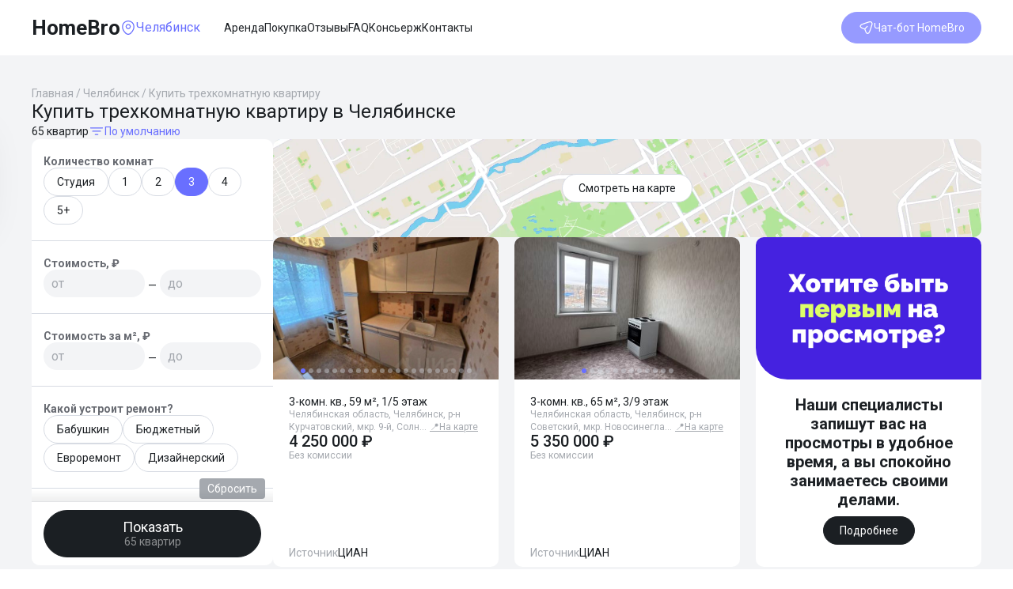

--- FILE ---
content_type: text/html; charset=utf-8
request_url: https://homebro.ru/realty/chelyabinsk/kupit-trehkomnatnuyu-kvartiru
body_size: 89591
content:
<!DOCTYPE html><html lang="en" data-critters-container><head><meta charset="utf-8" data-next-head><meta name="viewport" content="width=device-width" data-next-head><title data-next-head>Купить трехкомнатную Квартиру в Челябинске, Объявления о продаже 3-комн. Квартиры недорого: Планировки, Цены и Фото – HomeBro.ru</title><meta name="description" content="✔ Купить 3-комнатную Квартиру в Челябинске на Сайте ХоумБро. ⭐ В Каталоге Недвижимости 65 объявлений о продаже 3-комн. Квартиры (трешкек) по цене от 3 000 000 ₽ руб ✔ с Описанием Объектов, ✔ Планировок, ✔ Фото." data-next-head><meta property="og:title" content="Купить трехкомнатную Квартиру в Челябинске, Объявления о продаже 3-комн. Квартиры недорого: Планировки, Цены и Фото – HomeBro.ru" data-next-head><meta property="og:description" content="✔ Купить 3-комнатную Квартиру в Челябинске на Сайте ХоумБро. ⭐ В Каталоге Недвижимости 65 объявлений о продаже 3-комн. Квартиры (трешкек) по цене от 3 000 000 ₽ руб ✔ с Описанием Объектов, ✔ Планировок, ✔ Фото." data-next-head><meta property="og:site_name" content="HomeBro" data-next-head><meta property="og:type" content="website" data-next-head><meta property="og:url" content="https://homebro.ru/realty/chelyabinsk/kupit-trehkomnatnuyu-kvartiru" data-next-head><meta property="og:locale" content="ru_RU" data-next-head><meta property="twitter:card" content="summary_large_image" data-next-head><meta property="twitter:title" content="Купить трехкомнатную Квартиру в Челябинске, Объявления о продаже 3-комн. Квартиры недорого: Планировки, Цены и Фото – HomeBro.ru" data-next-head><meta property="twitter:description" content="✔ Купить 3-комнатную Квартиру в Челябинске на Сайте ХоумБро. ⭐ В Каталоге Недвижимости 65 объявлений о продаже 3-комн. Квартиры (трешкек) по цене от 3 000 000 ₽ руб ✔ с Описанием Объектов, ✔ Планировок, ✔ Фото." data-next-head><meta property="og:image" content="https://static.tildacdn.com/tild6166-3933-4530-b836-306163646162/untitled.png" data-next-head><meta property="og:image:width" content="1260" data-next-head><meta property="og:image:height" content="630" data-next-head><meta property="vk:image" content="https://static.tildacdn.com/tild6166-3933-4530-b836-306163646162/untitled.png" data-next-head><meta property="article:tag" content data-next-head><link rel="canonical" href="https://homebro.ru/realty/chelyabinsk/kupit-trehkomnatnuyu-kvartiru" data-next-head><link rel="preload" href="/_next/static/media/24c15609eaa28576-s.p.woff2" as="font" type="font/woff2" crossorigin="anonymous" data-next-font="size-adjust"><link rel="preload" href="/_next/static/media/2c07349e02a7b712-s.p.woff2" as="font" type="font/woff2" crossorigin="anonymous" data-next-font="size-adjust"><link rel="preload" href="/_next/static/media/47cbc4e2adbc5db9-s.p.woff2" as="font" type="font/woff2" crossorigin="anonymous" data-next-font="size-adjust"><script type="application/ld+json" data-next-head>{"@context":"https://schema.org","@type":"WebSite","url":"https://homebro.ru/realty/chelyabinsk/kupit-trehkomnatnuyu-kvartiru","name":"Купить трехкомнатную Квартиру в Челябинске, Объявления о продаже 3-комн. Квартиры недорого: Планировки, Цены и Фото – HomeBro.ru","author":{"@type":"Organization","name":"HomeBro.ru"},"publisher":{"@type":"Organization","name":"HomeBro.ru","logo":{"@type":"ImageObject","name":"https://static.tildacdn.com/tild6166-3933-4530-b836-306163646162/untitled.png"}},"description":"Купить трехкомнатную Квартиру в Челябинске, Объявления о продаже 3-комн. Квартиры недорого: Планировки, Цены и Фото – HomeBro.ru"}</script><script type="application/ld+json" data-next-head>{"@context":"https://schema.org","@type":"SaleEvent","name":"🔔 Огромная база!","description":"Огромная база! на HomeBro","startDate":"2023-01-01T00:00:00.000Z","endDate":"2023-01-31T00:00:00.000Z","url":"kupit-trehkomnatnuyu-kvartiru#1","image":"https://static.tildacdn.com/tild6166-3933-4530-b836-306163646162/untitled.png","location":{"@type":"Place","address":{"@type":"PostalAddress"}},"about":"Огромная база!","performer":"HomeBro","organizer":"homebro.ru","offers":{"@type":"Offer","price":3000000,"priceCurrency":"RUB","availability":"https://schema.org/InStock","url":"kupit-trehkomnatnuyu-kvartiru#1","validFrom":"2023-01-01T00:00:00.000Z"}}</script><script type="application/ld+json" data-next-head>{"@context":"https://schema.org","@type":"SaleEvent","name":"🔔 Без дубликатов","description":"Без дубликатов на HomeBro","startDate":"2023-01-01T00:00:00.000Z","endDate":"2023-01-31T00:00:00.000Z","url":"kupit-trehkomnatnuyu-kvartiru#2","image":"https://static.tildacdn.com/tild6166-3933-4530-b836-306163646162/untitled.png","location":{"@type":"Place","address":{"@type":"PostalAddress"}},"about":"Без дубликатов","performer":"HomeBro","organizer":"homebro.ru","offers":{"@type":"Offer","price":3000000,"priceCurrency":"RUB","availability":"https://schema.org/InStock","url":"kupit-trehkomnatnuyu-kvartiru#2","validFrom":"2023-01-01T00:00:00.000Z"}}</script><script type="application/ld+json" data-next-head>{"@context":"https://schema.org","@type":"SaleEvent","name":"🔔 Проверенные объявления","description":"Проверенные объявления на HomeBro","startDate":"2023-01-01T00:00:00.000Z","endDate":"2023-01-31T00:00:00.000Z","url":"kupit-trehkomnatnuyu-kvartiru#3","image":"https://static.tildacdn.com/tild6166-3933-4530-b836-306163646162/untitled.png","location":{"@type":"Place","address":{"@type":"PostalAddress"}},"about":"Проверенные объявления","performer":"HomeBro","organizer":"homebro.ru","offers":{"@type":"Offer","price":3000000,"priceCurrency":"RUB","availability":"https://schema.org/InStock","url":"kupit-trehkomnatnuyu-kvartiru#3","validFrom":"2023-01-01T00:00:00.000Z"}}</script><script type="application/ld+json" data-next-head>{"@context":"https://schema.org","@type":"SaleEvent","name":"🔔 Мгновенные результаты","description":"Мгновенные результаты на HomeBro","startDate":"2023-01-01T00:00:00.000Z","endDate":"2023-01-31T00:00:00.000Z","url":"kupit-trehkomnatnuyu-kvartiru#4","image":"https://static.tildacdn.com/tild6166-3933-4530-b836-306163646162/untitled.png","location":{"@type":"Place","address":{"@type":"PostalAddress"}},"about":"Мгновенные результаты","performer":"HomeBro","organizer":"homebro.ru","offers":{"@type":"Offer","price":3000000,"priceCurrency":"RUB","availability":"https://schema.org/InStock","url":"kupit-trehkomnatnuyu-kvartiru#4","validFrom":"2023-01-01T00:00:00.000Z"}}</script><script type="application/ld+json" data-next-head>{"@context":"https://schema.org","@type":"BreadcrumbList","itemListElement":[{"@type":"ListItem","position":1,"name":"Главная","item":"https://homebro.ru/"},{"@type":"ListItem","position":2,"name":"Челябинск","item":"https://homebro.ru/realty/chelyabinsk"},{"@type":"ListItem","position":3,"name":"Купить трехкомнатную квартиру"}]}</script><script type="application/ld+json" data-next-head>{"@context":"https://schema.org","@type":"Organization","name":"HomeBro.ru","legalName":"HomeBro","url":"https://homebro.ru/","logo":"https://static.tildacdn.com/tild6166-3933-4530-b836-306163646162/untitled.png","foundingDate":"2021-02-10","address":"620010, г. Екатеринбург, ул. Конструкторов, стр. 5, помещ. 187","telephone":"+7 (995) 655-85-83","email":"hi@homebro.ru"}</script><script type="application/ld+json" data-next-head>{"@context":"https://schema.org","@type":"FAQPage","mainEntity":[{"@type":"Question","name":"Какие объявления ты показываешь?","acceptedAnswer":{"@type":"Answer","text":"Я отслеживаю объявления на популярных сайтах объявлений: ЦИАН, Домклик, Яндекс.Недвижимость, Авито, Самолет.Плюс."}},{"@type":"Question","name":"В каких городах ты работаешь?","acceptedAnswer":{"@type":"Answer","text":"Поиск жилья доступен в следующих городах: Москва, Санкт-Петербург, Архангельск, Сочи, Волгоград, Воронеж, Екатеринбург, Казань, Краснодар, Красноярск, Нижний Новгород, Новосибирск, Омск, Пермь, Ростов-на-Дону, Самара, Уфа и Челябинск."}}]}</script><script type="application/ld+json" data-next-head>{"@context":"https://schema.org","@type":"Product","brand":"HomeBro.ru","name":"Купить трехкомнатную квартиру в Челябинске","description":"Купить трехкомнатную Квартиру в Челябинске, Объявления о продаже 3-комн. Квартиры недорого: Планировки, Цены и Фото – HomeBro.ru","offers":{"@type":"AggregateOffer","lowPrice":3000000,"highPrice":29990000,"priceCurrency":"RUB","offerCount":65,"image":["https://static.tildacdn.com/tild6166-3933-4530-b836-306163646162/untitled.png"],"url":"https://homebro.ru/realty/chelyabinsk/kupit-trehkomnatnuyu-kvartiru"},"aggregateRating":{"@type":"AggregateRating","ratingValue":4.98,"reviewCount":927,"bestRating":5}}</script><script id="metrika-init" data-nscript="beforeInteractive">var w=window;w.ym=w.ym||function(){(w.ym.a=w.ym.a||[]).push(arguments)};</script><script id="tmr-init" data-nscript="beforeInteractive">var w=window;w._tmr=w._tmr||[];</script><script defer nomodule src="/_next/static/chunks/polyfills-42372ed130431b0a.js"></script><script src="/_next/static/chunks/webpack-414d020c997a646b.js" defer></script><script src="/_next/static/chunks/framework-cf108e5d59d9c85e.js" defer></script><script src="/_next/static/chunks/main-01e4ed6f7a4e06b9.js" defer></script><script src="/_next/static/chunks/pages/_app-360ba9ec621c37a6.js" defer></script><script src="/_next/static/chunks/6763fea0-c6be3ba1579fef6f.js" defer></script><script src="/_next/static/chunks/701-6395a2afa7836e01.js" defer></script><script src="/_next/static/chunks/463-bab40d7a557479a2.js" defer></script><script src="/_next/static/chunks/408-0a51e1e8cfe27bb9.js" defer></script><script src="/_next/static/chunks/282-737065d0f22b636d.js" defer></script><script src="/_next/static/chunks/222-8b52ea3d57712d67.js" defer></script><script src="/_next/static/chunks/79-3fae0597d907a8b1.js" defer></script><script src="/_next/static/chunks/755-fa6c1ca3f95bd350.js" defer></script><script src="/_next/static/chunks/421-e138fa29ef09f02e.js" defer></script><script src="/_next/static/chunks/428-6774e8affa7e835b.js" defer></script><script src="/_next/static/chunks/599-02611f76c57df4ef.js" defer></script><script src="/_next/static/chunks/460-060d6f0a0d223754.js" defer></script><script src="/_next/static/chunks/142-d20f766091f6eb5c.js" defer></script><script src="/_next/static/chunks/975-f12246600fd7f2fe.js" defer></script><script src="/_next/static/chunks/510-afca3d4b4919e5e0.js" defer></script><script src="/_next/static/chunks/pages/realty/%5BcitySlug%5D/%5Bslug%5D-b9d3b7f2165f4ca8.js" defer></script><script src="/_next/static/HCI-S9NB7b86auHDA9r9z/_buildManifest.js" defer></script><script src="/_next/static/HCI-S9NB7b86auHDA9r9z/_ssgManifest.js" defer></script><style>*,:after,:before{--tw-border-spacing-x:0;--tw-border-spacing-y:0;--tw-translate-x:0;--tw-translate-y:0;--tw-rotate:0;--tw-skew-x:0;--tw-skew-y:0;--tw-scale-x:1;--tw-scale-y:1;--tw-pan-x: ;--tw-pan-y: ;--tw-pinch-zoom: ;--tw-scroll-snap-strictness:proximity;--tw-gradient-from-position: ;--tw-gradient-via-position: ;--tw-gradient-to-position: ;--tw-ordinal: ;--tw-slashed-zero: ;--tw-numeric-figure: ;--tw-numeric-spacing: ;--tw-numeric-fraction: ;--tw-ring-inset: ;--tw-ring-offset-width:0px;--tw-ring-offset-color:#fff;--tw-ring-color:rgba(59,130,246,.5);--tw-ring-offset-shadow:0 0 #0000;--tw-ring-shadow:0 0 #0000;--tw-shadow:0 0 #0000;--tw-shadow-colored:0 0 #0000;--tw-blur: ;--tw-brightness: ;--tw-contrast: ;--tw-grayscale: ;--tw-hue-rotate: ;--tw-invert: ;--tw-saturate: ;--tw-sepia: ;--tw-drop-shadow: ;--tw-backdrop-blur: ;--tw-backdrop-brightness: ;--tw-backdrop-contrast: ;--tw-backdrop-grayscale: ;--tw-backdrop-hue-rotate: ;--tw-backdrop-invert: ;--tw-backdrop-opacity: ;--tw-backdrop-saturate: ;--tw-backdrop-sepia: ;--tw-contain-size: ;--tw-contain-layout: ;--tw-contain-paint: ;--tw-contain-style: }*,:after,:before{box-sizing:border-box;border:0 solid}:after,:before{--tw-content:""}html{line-height:1.5;-webkit-text-size-adjust:100%;-moz-tab-size:4;-o-tab-size:4;tab-size:4;font-family:var(--font-roboto);font-feature-settings:normal;font-variation-settings:normal;-webkit-tap-highlight-color:transparent}body{margin:0;line-height:inherit}h1,h2{font-size:inherit;font-weight:inherit}a{color:inherit;text-decoration:inherit}button,input{font-feature-settings:inherit;font-variation-settings:inherit;font-size:100%;font-weight:inherit;letter-spacing:inherit;color:inherit;margin:0;padding:0}button{text-transform:none}button{-webkit-appearance:button;background-color:transparent;background-image:none}h1,h2,p{margin:0}ul{list-style:none;margin:0;padding:0}input::-moz-placeholder{opacity:1;color:#9ca3af}input::placeholder{opacity:1;color:#9ca3af}[role=button],button{cursor:pointer}img,svg{display:block;vertical-align:middle}img{max-width:100%;height:auto}.pointer-events-none{pointer-events:none}.pointer-events-auto{pointer-events:auto}.invisible{visibility:hidden}.fixed{position:fixed}.absolute{position:absolute}.relative{position:relative}.sticky{position:sticky}.inset-0{inset:0}.-top-\[16px\]{top:-16px}.bottom-0{bottom:0}.right-\[10px\]{right:10px}.right-\[15px\]{right:15px}.right-\[20px\]{right:20px}.top-0{top:0}.top-\[-13px\]{top:-13px}.top-\[15px\]{top:15px}.z-floaters{z-index:300}.z-optionsButtons{z-index:50}.m-\[10px\]{margin:10px}.m-\[15px\]{margin:15px}.mx-\[4px\]{margin-left:4px;margin-right:4px}.my-\[10px\]{margin-top:10px;margin-bottom:10px}.ml-\[30px\]{margin-left:30px}.ml-\[4px\]{margin-left:4px}.mr-\[30px\]{margin-right:30px}.mt-\[10px\]{margin-top:10px}.mt-\[9px\]{margin-top:9px}.box-border{box-sizing:border-box}.line-clamp-1{-webkit-line-clamp:1}.line-clamp-1,.line-clamp-2{overflow:hidden;display:-webkit-box;-webkit-box-orient:vertical}.line-clamp-2{-webkit-line-clamp:2}.block{display:block}.inline{display:inline}.flex{display:flex}.grid{display:grid}.hidden{display:none}.size-\[140px\]{width:140px;height:140px}.size-\[18px\]{width:18px;height:18px}.size-\[20px\]{width:20px;height:20px}.size-\[32px\]{width:32px;height:32px}.size-full{width:100%;height:100%}.h-\[124px\]{height:124px}.h-\[12px\]{height:12px}.h-\[16px\]{height:16px}.h-\[180px\]{height:180px}.h-\[60px\]{height:60px}.min-h-screen{min-height:100vh}.w-\[270px\]{width:270px}.w-full{width:100%}.min-w-0{min-width:0}.max-w-\[340px\]{max-width:340px}.max-w-\[800px\]{max-width:800px}.max-w-full{max-width:100%}.flex-1{flex:1 1 0%}.flex-shrink-0{flex-shrink:0}.shrink{flex-shrink:1}.shrink-0{flex-shrink:0}.basis-\[1280px\]{flex-basis:1280px}.scale-75{transform:translate(var(--tw-translate-x),var(--tw-translate-y)) rotate(var(--tw-rotate)) skewX(var(--tw-skew-x)) skewY(var(--tw-skew-y)) scaleX(var(--tw-scale-x)) scaleY(var(--tw-scale-y))}.scale-75{--tw-scale-x:.75;--tw-scale-y:.75}.scale-\[150\%\]{transform:translate(var(--tw-translate-x),var(--tw-translate-y)) rotate(var(--tw-rotate)) skewX(var(--tw-skew-x)) skewY(var(--tw-skew-y)) scaleX(var(--tw-scale-x)) scaleY(var(--tw-scale-y))}.scale-\[150\%\]{--tw-scale-x:150%;--tw-scale-y:150%}@keyframes spin{to{transform:rotate(1turn)}}.animate-spin{animation:spin 1s linear infinite}.cursor-pointer{cursor:pointer}.grid-flow-row{grid-auto-flow:row}.flex-col{flex-direction:column}.flex-wrap{flex-wrap:wrap}.content-center{align-content:center}.items-start{align-items:flex-start}.items-end{align-items:flex-end}.items-center{align-items:center}.justify-end{justify-content:flex-end}.justify-center{justify-content:center}.justify-between{justify-content:space-between}.gap-\[10px\]{gap:10px}.gap-\[12px\]{gap:12px}.gap-\[15px\]{gap:15px}.gap-\[16px\]{gap:16px}.gap-\[20px\]{gap:20px}.gap-\[24px\]{gap:24px}.gap-\[3px\]{gap:3px}.gap-\[4px\]{gap:4px}.gap-\[5px\]{gap:5px}.gap-\[60px\]{gap:60px}.gap-\[6px\]{gap:6px}.gap-\[8px\]{gap:8px}.divide-x>:not([hidden])~:not([hidden]){--tw-divide-x-reverse:0;border-right-width:calc(1px * var(--tw-divide-x-reverse));border-left-width:calc(1px * calc(1 - var(--tw-divide-x-reverse)))}.divide-y>:not([hidden])~:not([hidden]){--tw-divide-y-reverse:0;border-top-width:calc(1px * calc(1 - var(--tw-divide-y-reverse)));border-bottom-width:calc(1px * var(--tw-divide-y-reverse))}.self-start{align-self:flex-start}.self-center{align-self:center}.overflow-hidden{overflow:hidden}.overflow-y-scroll{overflow-y:scroll}.truncate{overflow:hidden;white-space:nowrap}.truncate{text-overflow:ellipsis}.whitespace-nowrap{white-space:nowrap}.whitespace-pre{white-space:pre}.break-words{overflow-wrap:break-word}.rounded-\[10px\]{border-radius:10px}.rounded-\[20px\]{border-radius:20px}.rounded-\[3px\]{border-radius:3px}.rounded-\[4px\]{border-radius:4px}.rounded-full{border-radius:9999px}.rounded-t-\[10px\]{border-top-left-radius:10px;border-top-right-radius:10px}.rounded-bl-\[40px\]{border-bottom-left-radius:40px}.border{border-width:1px}.border-4{border-width:4px}.border-y{border-top-width:1px}.border-y{border-bottom-width:1px}.border-t{border-top-width:1px}.border-solid{border-style:solid}.border-none{border-style:none}.border-active{--tw-border-opacity:1;border-color:rgb(105 111 255/var(--tw-border-opacity,1))}.border-background{--tw-border-opacity:1;border-color:rgb(243 244 246/var(--tw-border-opacity,1))}.border-black{--tw-border-opacity:1;border-color:rgb(27 31 35/var(--tw-border-opacity,1))}.border-gray1{--tw-border-opacity:1;border-color:rgb(215 219 227/var(--tw-border-opacity,1))}.border-l-black{--tw-border-opacity:1;border-left-color:rgb(27 31 35/var(--tw-border-opacity,1))}.bg-active{--tw-bg-opacity:1;background-color:rgb(105 111 255/var(--tw-bg-opacity,1))}.bg-background{--tw-bg-opacity:1;background-color:rgb(243 244 246/var(--tw-bg-opacity,1))}.bg-black{--tw-bg-opacity:1;background-color:rgb(27 31 35/var(--tw-bg-opacity,1))}.bg-gray1{--tw-bg-opacity:1;background-color:rgb(215 219 227/var(--tw-bg-opacity,1))}.bg-gray2{--tw-bg-opacity:1;background-color:rgb(165 169 175/var(--tw-bg-opacity,1))}.bg-white{--tw-bg-opacity:1;background-color:rgb(255 255 255/var(--tw-bg-opacity,1))}.bg-gradient-to-r{background-image:linear-gradient(to right,var(--tw-gradient-stops))}.bg-gradient-to-t{background-image:linear-gradient(to top,var(--tw-gradient-stops))}.from-consiergeModalFrom{--tw-gradient-from:#3f18da var(--tw-gradient-from-position);--tw-gradient-to:rgba(63,24,218,0) var(--tw-gradient-to-position);--tw-gradient-stops:var(--tw-gradient-from),var(--tw-gradient-to)}.from-fadeBlackTransparent{--tw-gradient-from:rgba(27,31,35,.08) var(--tw-gradient-from-position);--tw-gradient-to:rgba(27,31,35,0) var(--tw-gradient-to-position);--tw-gradient-stops:var(--tw-gradient-from),var(--tw-gradient-to)}.to-consiergeModalTo{--tw-gradient-to:#696fff var(--tw-gradient-to-position)}.to-whiteTransparent{--tw-gradient-to:hsla(0,0%,100%,0) var(--tw-gradient-to-position)}.bg-cover{background-size:cover}.object-cover{-o-object-fit:cover;object-fit:cover}.p-\[15px\]{padding:15px}.p-\[20px\]{padding:20px}.\!py-0{padding-top:0!important;padding-bottom:0!important}.px-\[10px\]{padding-left:10px;padding-right:10px}.px-\[15px\]{padding-left:15px;padding-right:15px}.px-\[16px\]{padding-left:16px;padding-right:16px}.px-\[20px\]{padding-left:20px;padding-right:20px}.px-\[30px\]{padding-left:30px;padding-right:30px}.px-\[8px\]{padding-left:8px;padding-right:8px}.py-\[10px\]{padding-top:10px;padding-bottom:10px}.py-\[12px\]{padding-top:12px;padding-bottom:12px}.py-\[20px\]{padding-top:20px;padding-bottom:20px}.py-\[5px\]{padding-top:5px;padding-bottom:5px}.py-\[8px\]{padding-top:8px;padding-bottom:8px}.py-\[9px\]{padding-top:9px;padding-bottom:9px}.pb-\[10px\]{padding-bottom:10px}.pl-\[15px\]{padding-left:15px}.pt-\[20px\]{padding-top:20px}.text-center{text-align:center}.font-sans{font-family:var(--font-roboto)}.text-\[12px\]{font-size:12px}.text-\[14px\]{font-size:14px}.text-\[16px\]{font-size:16px}.text-\[18px\]{font-size:18px}.text-\[20px\]{font-size:20px}.text-base{font-size:1rem;line-height:1.5rem}.text-sm{font-size:.875rem;line-height:1.25rem}.font-bold{font-weight:700}.font-medium{font-weight:500}.leading-4{line-height:1rem}.leading-\[18px\]{line-height:18px}.leading-\[20px\]{line-height:20px}.leading-\[24px\]{line-height:24px}.leading-\[30px\]{line-height:30px}.text-active{--tw-text-opacity:1;color:rgb(105 111 255/var(--tw-text-opacity,1))}.text-black{--tw-text-opacity:1;color:rgb(27 31 35/var(--tw-text-opacity,1))}.text-gray2{--tw-text-opacity:1;color:rgb(165 169 175/var(--tw-text-opacity,1))}.text-gray3{--tw-text-opacity:1;color:rgb(104 107 114/var(--tw-text-opacity,1))}.text-white{--tw-text-opacity:1;color:rgb(255 255 255/var(--tw-text-opacity,1))}.text-whiteDemitransparent{color:hsla(0,0%,100%,.5)}.underline{text-decoration-line:underline}.opacity-100{opacity:1}.shadow-backdrop{--tw-shadow:0 0 2px rgba(0,0,0,.2);--tw-shadow-colored:0 0 2px var(--tw-shadow-color)}.shadow-backdrop,.shadow-cookie{box-shadow:var(--tw-ring-offset-shadow,0 0 #0000),var(--tw-ring-shadow,0 0 #0000),var(--tw-shadow)}.shadow-cookie{--tw-shadow:0 10px 50px rgba(0,0,0,.1);--tw-shadow-colored:0 10px 50px var(--tw-shadow-color)}.shadow-backdrop{--tw-shadow-color:rgba(27,31,35,.2);--tw-shadow:var(--tw-shadow-colored)}.transition-colors{transition-property:color,background-color,border-color,text-decoration-color,fill,stroke;transition-timing-function:cubic-bezier(.4,0,.2,1);transition-duration:.15s}a,body,div,footer,h1,h2,html,img,li,main,nav,p,span,ul{margin:0;padding:0;border:0;font-size:100%;font:inherit;vertical-align:baseline}footer,main,nav{display:block}body{line-height:100%}ul{list-style:none}input{background-color:inherit}button,input{line-height:inherit;font-size:inherit;font-family:inherit}button,button:focus,input,input:focus{outline:none}.\*\:border-solid>*{border-style:solid}.\*\:border-background>*{--tw-border-opacity:1;border-color:rgb(243 244 246/var(--tw-border-opacity,1))}.\*\:border-gray1>*{--tw-border-opacity:1;border-color:rgb(215 219 227/var(--tw-border-opacity,1))}.\*\:border-gray4>*{--tw-border-opacity:1;border-color:rgb(57 57 57/var(--tw-border-opacity,1))}.\*\:py-\[20px\]>*{padding-top:20px;padding-bottom:20px}.placeholder\:text-gray2::-moz-placeholder{--tw-text-opacity:1;color:rgb(165 169 175/var(--tw-text-opacity,1))}.placeholder\:text-gray2::placeholder{--tw-text-opacity:1;color:rgb(165 169 175/var(--tw-text-opacity,1))}.hover\:no-underline:hover{text-decoration-line:none}.hover\:shadow-ad:hover{--tw-shadow:0 10px 22px -4px rgba(0,0,0,.1);--tw-shadow-colored:0 10px 22px -4px var(--tw-shadow-color)}.hover\:shadow-ad:hover{box-shadow:var(--tw-ring-offset-shadow,0 0 #0000),var(--tw-ring-shadow,0 0 #0000),var(--tw-shadow)}.disabled\:cursor-default:disabled{cursor:default}.disabled\:opacity-70:disabled{opacity:.7}@media not all and (min-width:1280px){.max-lg\:hidden{display:none}}@media not all and (min-width:834px){.max-md\:hidden{display:none}}@media not all and (min-width:600px){.max-sm\:hidden{display:none}.max-sm\:justify-between{justify-content:space-between}}@media (min-width:600px){.sm\:mx-\[20px\]{margin-left:20px;margin-right:20px}.sm\:hidden{display:none}.sm\:flex-row{flex-direction:row}.sm\:gap-\[10px\]{gap:10px}.sm\:gap-\[15px\]{gap:15px}.sm\:gap-\[8px\]{gap:8px}.sm\:divide-y-0>:not([hidden])~:not([hidden]){--tw-divide-y-reverse:0;border-top-width:calc(0px * calc(1 - var(--tw-divide-y-reverse)));border-bottom-width:calc(0px * var(--tw-divide-y-reverse))}.sm\:p-\[20px\]{padding:20px}.sm\:px-\[12px\]{padding-left:12px;padding-right:12px}.sm\:py-\[10px\]{padding-top:10px;padding-bottom:10px}.sm\:text-\[24px\]{font-size:24px}.sm\:text-\[26px\]{font-size:26px}.sm\:leading-\[30px\]{line-height:30px}.sm\:\*\:py-\[10px\]>*{padding-top:10px;padding-bottom:10px}.sm\:only\:max-w-\[305px\]:only-child{max-width:305px}}@media (min-width:834px){.md\:absolute{position:absolute}.md\:bottom-0{bottom:0}.md\:right-\[20px\]{right:20px}.md\:top-\[90px\]{top:90px}.md\:m-0{margin:0}.md\:mt-\[20px\]{margin-top:20px}.md\:block{display:block}.md\:hidden{display:none}.md\:max-w-\[540px\]{max-width:540px}.md\:flex-row-reverse{flex-direction:row-reverse}.md\:items-center{align-items:center}.md\:gap-\[40px\]{gap:40px}.md\:rounded-\[10px\]{border-radius:10px}.md\:rounded-b-none{border-bottom-right-radius:0;border-bottom-left-radius:0}.md\:p-\[20px\]{padding:20px}.md\:pr-\[140px\]{padding-right:140px}.md\:text-\[16px\]{font-size:16px}.md\:text-\[24px\]{font-size:24px}.md\:leading-\[28px\]{line-height:28px}.md\:\*\:flex-1>*{flex:1 1 0%}}@media (min-width:1280px){.lg\:mx-\[40px\]{margin-left:40px;margin-right:40px}.lg\:hidden{display:none}.lg\:w-\[305px\]{width:305px}.lg\:gap-\[20px\]{gap:20px}.lg\:p-\[40px\]{padding:40px}}@media (min-width:1440px){.xl\:mx-\[80px\]{margin-left:80px;margin-right:80px}}.__className_2583f5{font-family:Roboto,Roboto Fallback;font-style:normal}.__variable_2583f5{--font-roboto:"Roboto","Roboto Fallback"}:root{--swiper-theme-color:#007aff}.swiper{margin-left:auto;margin-right:auto;position:relative;overflow:hidden;list-style:none;padding:0;z-index:1;display:block}.swiper-wrapper{position:relative;width:100%;height:100%;z-index:1;display:flex;transition-property:transform;transition-timing-function:var(--swiper-wrapper-transition-timing-function,initial);box-sizing:content-box}.swiper-wrapper{transform:translateZ(0)}.swiper-slide{flex-shrink:0;width:100%;height:100%;position:relative;transition-property:transform;display:block}.swiper-pagination{position:absolute;text-align:center;transition:opacity .3s;transform:translateZ(0);z-index:10}.carousel_swiper__Y50Aw{--swiper-pagination-bottom:5px;--swiper-pagination-bullet-horizontal-gap:2px;--swiper-pagination-bullet-size:6px;--swiper-pagination-bullet-inactive-color:#d7dbe3;--swiper-pagination-bullet-inactive-opacity:0.4;--swiper-pagination-bullet-opacity:1;--swiper-pagination-color:#696fff}</style><link rel="stylesheet" href="/_next/static/css/3df00b3fec04e200.css" data-n-g media="print" onload="this.media='all'"><noscript><link rel="stylesheet" href="/_next/static/css/3df00b3fec04e200.css" data-n-g></noscript><link rel="stylesheet" href="/_next/static/css/6261f0895b3f732b.css" data-n-p media="print" onload="this.media='all'"><noscript><link rel="stylesheet" href="/_next/static/css/6261f0895b3f732b.css" data-n-p></noscript><link rel="stylesheet" href="/_next/static/css/461c69ecf93dd21b.css" data-n-p media="print" onload="this.media='all'"><noscript><link rel="stylesheet" href="/_next/static/css/461c69ecf93dd21b.css" data-n-p></noscript><noscript data-n-css></noscript></head><body class="__variable_2583f5 __variable_085430 font-sans text-sm leading-4 text-black"><link rel="preload" as="image" href="https://images.cdn-cian.ru/images/2777745369-4.jpg"><link rel="preload" as="image" href="https://images.cdn-cian.ru/images/kvartira-novosineglazovo-stancionnaya-ulica-2730498024-4.jpg"><link rel="preload" as="image" href="https://storage.yandexcloud.net/media.homebro.org/images/web/15.jpg"><link rel="preload" as="image" href="https://img.dmclk.ru/c960x640q80/vitrina/77/1f/771f889ada05a5357fa84d22ab6dcd05a7ac4406.webp"><link rel="preload" as="image" href="https://img.dmclk.ru/c960x640q80/vitrina/owner/1f/83/1f836c1195794c11b559aa8e906a6cc7.webp"><link rel="preload" as="image" href="https://img.dmclk.ru/c960x640q80/vitrina/87/fd/87fd456299af0652470ea891e762eb8b4c4baf95.webp"><link rel="preload" as="image" href="https://img.dmclk.ru/c960x640q80/vitrina/owner/ba/b7/bab7cf99ac694546b3ab744fee6086fb.webp"><link rel="preload" as="image" href="https://images.cdn-cian.ru/images/2719132112-4.jpg"><link rel="preload" as="image" href="https://images.cdn-cian.ru/images/2766783962-4.jpg"><link rel="preload" as="image" href="https://images.cdn-cian.ru/images/2777409854-4.jpg"><link rel="preload" as="image" href="https://images.cdn-cian.ru/images/2698298433-4.jpg"><link rel="preload" as="image" href="https://img.dmclk.ru/c960x640q80/vitrina/0f/14/0f14c38444f081121c6124961a062eaeb9c088ff.webp"><link rel="preload" as="image" href="https://img.dmclk.ru/c960x640q80/vitrina/owner/a8/8a/a88a900e64d147d98095ff4b0073b208.webp"><link rel="preload" as="image" href="https://storage.yandexcloud.net/media.homebro.org/images/web/1.jpg"><link rel="preload" as="image" href="https://img.dmclk.ru/c960x640q80/vitrina/fc/27/fc27f2e4d935023a92b885330028d40b03590c91.webp"><link rel="preload" as="image" href="https://img.dmclk.ru/c960x640q80/vitrina/owner/4f/47/4f47a2b2247e41d593f039cb1cedec65.webp"><link rel="preload" as="image" href="https://img.dmclk.ru/c960x640q80/vitrina/owner/c6/b4/c6b49a2d78de4958b20651c9df7247e5.webp"><link rel="preload" as="image" href="https://img.dmclk.ru/c960x640q80/vitrina/owner/ea/13/ea130a79be264f1dba81d0b3f4e172ca.webp"><link rel="preload" as="image" href="https://images.cdn-cian.ru/images/2765814791-4.jpg"><link rel="preload" as="image" href="https://img.dmclk.ru/c960x640q80/vitrina/owner/c3/de/c3dec72860d543d2986babf359624e30.webp"><link rel="preload" as="image" href="https://images.cdn-cian.ru/images/kvartira-chelyabinsk-ulica-yablochkina-2776206641-4.jpg"><link rel="preload" as="image" href="https://images.cdn-cian.ru/images/2717775075-4.jpg"><link rel="preload" as="image" href="https://images.cdn-cian.ru/images/2776461908-4.jpg"><link rel="preload" as="image" href="https://img.dmclk.ru/c960x640q80/vitrina/owner/a5/a5/a5a5a37f14ae48f5b38af83694f726f0.webp"><div id="__next"><main class="__className_2583f5"><noscript><div><img src="https://mc.yandex.ru/watch/88665243" style="position:absolute;left:-9999px" alt="Yandex Metrika"><img src="https://top-fwz1.mail.ru/counter?id=3405411;js=na" style="position:absolute;left:-9999px" alt="Top.Mail.Ru"></div></noscript><div class="m-[15px] flex items-center justify-between sm:mx-[20px] lg:mx-[40px] xl:mx-[80px]"><div class="flex items-center gap-[10px]"><a class="text-[20px] font-bold leading-[24px] sm:text-[26px] sm:leading-[30px]" href="/">HomeBro</a><div class="max-sm:hidden"><div class="flex items-center text-active cursor-pointer gap-[5px] text-base leading-[18px]"><svg width="20" height="20" fill="currentColor"><path d="m6.5582 17.575c0.96666 0.925 2.2083 1.3917 3.4417 1.3917 1.2333 0 2.475-0.4667 3.4417-1.3917 2.4583-2.3666 5.175-6.1333 4.1583-10.625-0.925-4.0833-4.4833-5.9083-7.5917-5.9083h-0.0083c-3.1083 0-6.6667 1.825-7.5917 5.9-1.025 4.4917 1.6917 8.2667 4.15 10.633zm-2.925-10.358c0.825-3.6333 3.9417-4.925 6.3667-4.925s5.55 1.2917 6.3833 4.925c0.8834 3.925-1.5833 7.3083-3.8083 9.45-1.4417 1.3917-3.7 1.3917-5.1417 0-2.2333-2.1417-4.7-5.525-3.8-9.45zm3.1417 1.3667c0 1.7834 1.45 3.225 3.225 3.225s3.225-1.4333 3.225-3.2166c0-1.7833-1.45-3.225-3.225-3.225s-3.225 1.4333-3.225 3.2167zm1.25 0.00834c0-1.0917 0.89167-1.975 1.975-1.975 1.0833 0 1.975 0.88333 1.975 1.975 0 1.0917-0.8833 1.975-1.975 1.975-1.0917 0-1.975-0.88337-1.975-1.975z"/></svg>Челябинск</div></div><div class="ml-[30px] flex items-center gap-[20px] max-lg:hidden"><a href="/realty/chelyabinsk/snyat-kvartiru">Аренда</a><a href="/realty/chelyabinsk/kupit-kvartiru">Покупка</a><a href="/#reviews">Отзывы</a><a href="/faq">FAQ</a><a href="/concierge">Консьерж</a><a href="/#contacts">Контакты</a></div></div><div class="max-sm:hidden"><div class="flex items-center gap-[20px]"><button disabled class="flex cursor-pointer items-center justify-center break-words rounded-full border border-solid transition-colors disabled:cursor-default disabled:opacity-70 border-active bg-active text-white px-[20px] py-[9px] flex-1 gap-[8px]"><svg width="20" height="20" fill="currentColor"><path d="M12.3501 18.0254C11.3667 18.0254 9.97507 17.3338 8.87506 14.0254L8.27506 12.2254L6.47506 11.6254C3.17507 10.5254 2.4834 9.13376 2.4834 8.15043C2.4834 7.17543 3.17507 5.77543 6.47506 4.66709L13.5501 2.30876C15.3167 1.71709 16.7917 1.89209 17.7001 2.79209C18.6084 3.69209 18.7834 5.17543 18.1917 6.94209L15.8334 14.0171C14.7251 17.3338 13.3334 18.0254 12.3501 18.0254ZM6.86673 5.85876C4.55006 6.63376 3.72506 7.55043 3.72506 8.15043C3.72506 8.75043 4.55006 9.66709 6.86673 10.4338L8.96673 11.1338C9.15006 11.1921 9.30007 11.3421 9.3584 11.5254L10.0584 13.6254C10.8251 15.9421 11.7501 16.7671 12.3501 16.7671C12.9501 16.7671 13.8667 15.9421 14.6417 13.6254L17.0001 6.55043C17.4251 5.26709 17.3501 4.21709 16.8084 3.67543C16.2667 3.13376 15.2167 3.06709 13.9417 3.49209L6.86673 5.85876Z"/><path d="M8.92467 12.0003C8.76634 12.0003 8.60801 11.942 8.48301 11.817C8.24134 11.5753 8.24134 11.1753 8.48301 10.9337L11.4663 7.94199C11.708 7.70033 12.108 7.70033 12.3497 7.94199C12.5913 8.18366 12.5913 8.58366 12.3497 8.82533L9.36634 11.817C9.24967 11.942 9.08301 12.0003 8.92467 12.0003Z"/></svg>Чат-бот HomeBro</button><div class="lg:hidden"><div class="cursor-pointer"><svg width="24" height="24" fill="currentColor" data-testid="burger-icon"><path d="m21 7.75h-18c-0.41 0-0.75-0.34-0.75-0.75s0.34-0.75 0.75-0.75h18c0.41 0 0.75 0.34 0.75 0.75s-0.34 0.75-0.75 0.75zm0 5h-18c-0.41 0-0.75-0.34-0.75-0.75s0.34-0.75 0.75-0.75h18c0.41 0 0.75 0.34 0.75 0.75s-0.34 0.75-0.75 0.75zm-18 5h18c0.41 0 0.75-0.34 0.75-0.75s-0.34-0.75-0.75-0.75h-18c-0.41 0-0.75 0.34-0.75 0.75s0.34 0.75 0.75 0.75z"/></svg></div></div></div></div><div class="sm:hidden"><div class="cursor-pointer"><svg width="24" height="24" fill="currentColor" data-testid="burger-icon"><path d="m21 7.75h-18c-0.41 0-0.75-0.34-0.75-0.75s0.34-0.75 0.75-0.75h18c0.41 0 0.75 0.34 0.75 0.75s-0.34 0.75-0.75 0.75zm0 5h-18c-0.41 0-0.75-0.34-0.75-0.75s0.34-0.75 0.75-0.75h18c0.41 0 0.75 0.34 0.75 0.75s-0.34 0.75-0.75 0.75zm-18 5h18c0.41 0 0.75-0.34 0.75-0.75s-0.34-0.75-0.75-0.75h-18c-0.41 0-0.75 0.34-0.75 0.75s0.34 0.75 0.75 0.75z"/></svg></div></div></div><div class="pointer-events-none fixed inset-0 z-floaters my-[10px] flex flex-col items-center justify-end gap-[10px] md:m-0"><div class="pointer-events-auto flex flex-col items-end gap-[10px] md:absolute md:right-[20px] md:top-[90px]"><div class="flex max-w-[340px] cursor-pointer gap-[10px] rounded-[10px] bg-white px-[15px] py-[10px] shadow-cookie" data-testid="cookie-consent"><span class="leading-[20px]">На нашем сайте мы используем cookie. <a href="https://media.homebro.org/docs/privacy.pdf" class="text-active underline">Узнать подробней</a></span><svg fill="currentColor" width="20" height="20" scale="1.2"><path d="m14.219 5-4.2188 4.2188-4.2188-4.2188c-0.21574-0.21574-0.56551-0.21574-0.78125 0s-0.21574 0.56551 0 0.78125l4.2188 4.2188-4.2188 4.2188c-0.21574 0.2157-0.21574 0.5655 0 0.7812s0.56551 0.2157 0.78125 0l4.2188-4.2187 4.2188 4.2187c0.2157 0.2157 0.5655 0.2157 0.7812 0s0.2157-0.5655 0-0.7812l-4.2187-4.2188 4.2187-4.2188c0.2157-0.21574 0.2157-0.56551 0-0.78125s-0.5655-0.21574-0.7812 0z"/></svg></div><div class="rounded-[20px] bg-gradient-to-r from-consiergeModalFrom to-consiergeModalTo p-[15px] text-white shadow-backdrop md:p-[20px] max-w-[340px] md:max-w-[540px] m-[10px] md:m-0 relative gap-[15px] flex-col hidden" data-testid="consierge-popup"><div class="flex flex-col gap-[10px] md:pr-[140px]"><h2 class="text-[18px] font-bold leading-[24px] md:text-[24px] md:leading-[28px]">Сервис «Хоумбро Консьерж»</h2><p class="text-[14px] leading-[20px] md:text-[16px]">Помогаем найти квартиру для аренды, фильтруем мошенников и договариваемся с собственниками за тебя.</p></div><a href="/concierge?utm_source=homebro&amp;utm_medium=concierge_popup"><button class="flex cursor-pointer items-center justify-center break-words rounded-full border border-solid transition-colors disabled:cursor-default disabled:opacity-70 border-gray1 px-[20px] py-[9px] bg-white text-active">Подробнее</button></a><svg fill="currentColor" width="20" height="20" class="absolute right-[15px] top-[15px] scale-[150%]"><path d="m14.219 5-4.2188 4.2188-4.2188-4.2188c-0.21574-0.21574-0.56551-0.21574-0.78125 0s-0.21574 0.56551 0 0.78125l4.2188 4.2188-4.2188 4.2188c-0.21574 0.2157-0.21574 0.5655 0 0.7812s0.56551 0.2157 0.78125 0l4.2188-4.2187 4.2188 4.2187c0.2157 0.2157 0.5655 0.2157 0.7812 0s0.2157-0.5655 0-0.7812l-4.2187-4.2188 4.2187-4.2188c0.2157-0.21574 0.2157-0.56551 0-0.78125s-0.5655-0.21574-0.7812 0z"/></svg><img class="absolute bottom-0 right-[20px] hidden size-[140px] md:block" src="/images/consierge-popup.png" loading="lazy" alt="Consierge service"></div></div><div class="pointer-events-auto md:absolute md:bottom-0 md:right-[20px]"><button disabled class="flex cursor-pointer items-center justify-center break-words rounded-full border border-solid transition-colors disabled:cursor-default disabled:opacity-70 border-active bg-active text-white px-[20px] py-[9px] gap-[8px] md:rounded-[10px] md:rounded-b-none"><svg width="20" height="20" fill="currentColor"><path d="m12.085 18.025c-0.9833 0-2.375-0.6916-3.475-4l-0.6-1.8-1.8-0.6c-3.3-1.1-3.9917-2.4916-3.9917-3.475 0-0.975 0.69167-2.375 3.9917-3.4833l7.075-2.3583c1.7667-0.59167 3.2417-0.41667 4.15 0.48333s1.0833 2.3833 0.4917 4.15l-2.3584 7.075c-1.1083 3.3167-2.5 4.0083-3.4833 4.0083zm-5.4834-12.167c-2.3167 0.775-3.1417 1.6917-3.1417 2.2917s0.825 1.5167 3.1417 2.2834l2.1 0.7c0.18334 0.0583 0.33334 0.2083 0.39167 0.3916l0.7 2.1c0.76668 2.3167 1.6917 3.1417 2.2917 3.1417s1.5167-0.825 2.2917-3.1417l2.3583-7.075c0.425-1.2833 0.35-2.3333-0.1917-2.875-0.5416-0.54167-1.5916-0.60834-2.8666-0.18334l-7.075 2.3667z"/><path d="m8.6603 12c-0.15833 0-0.31666-0.0583-0.44166-0.1833-0.24167-0.2417-0.24167-0.6417 0-0.8833l2.9834-2.9917c0.2416-0.24166 0.6416-0.24166 0.8833 0 0.2417 0.24167 0.2417 0.64167 0 0.88334l-2.9833 2.9917c-0.11667 0.125-0.28333 0.1833-0.44167 0.1833z"/></svg>Получать объявления в телеграм</button></div></div><div class="relative inline md:hidden"><div class="sticky top-0 z-optionsButtons flex w-full divide-x border-y border-solid border-background bg-white *:border-solid *:border-background" data-testid="options-buttons"><div class="flex flex-1 cursor-pointer items-center justify-center gap-[6px] px-[20px] py-[12px] text-active"><svg width="20" height="20" fill="currentColor"><path d="m9.0837 8.9583c-1.7369 0-3.1894-1.2627-3.4862-2.9167h-3.1804c-0.34166 0-0.625-0.28334-0.625-0.625 0-0.34167 0.28334-0.625 0.625-0.625h3.1804c0.29682-1.6539 1.7494-2.9166 3.4862-2.9166 1.95 0 3.5416 1.5917 3.5416 3.5417s-1.5916 3.5417-3.5416 3.5417zm0-5.8333c-1.2667 0-2.2917 1.025-2.2917 2.2917 0 1.2667 1.025 2.2917 2.2917 2.2917 1.2666 0 2.2916-1.025 2.2916-2.2917 0-1.2667-1.025-2.2917-2.2916-2.2917zm4.9998 2.9166h5c0.3417 0 0.625-0.28334 0.625-0.625 0-0.34167-0.2833-0.625-0.625-0.625h-5c-0.3417 0-0.625 0.28333-0.625 0.625 0 0.34166 0.2833 0.625 0.625 0.625zm1.8196 9.1668h3.1805c0.3416 0 0.625-0.2834 0.625-0.625 0-0.3417-0.2834-0.625-0.625-0.625h-3.1805c-0.2967-1.654-1.7493-2.9168-3.4862-2.9168-1.95 0-3.5417 1.5917-3.5417 3.5417s1.5917 3.5417 3.5417 3.5417c1.7368 0 3.1894-1.2627 3.4862-2.9166zm-8.4861 0h-5c-0.34166 0-0.625-0.2834-0.625-0.625 0-0.3417 0.28334-0.625 0.625-0.625h5c0.34167 0 0.625 0.2833 0.625 0.625 0 0.3416-0.28333 0.625-0.625 0.625zm2.7082-0.6251c0-1.2667 1.025-2.2917 2.2917-2.2917s2.2917 1.025 2.2917 2.2917-1.025 2.2917-2.2917 2.2917-2.2917-1.025-2.2917-2.2917z"/></svg>Фильтры</div><div class="flex flex-1 cursor-pointer items-center justify-center gap-[6px] px-[20px] py-[12px] text-active"><svg width="20" height="20" fill="currentColor"><path d="m6.5582 17.575c0.96666 0.925 2.2083 1.3917 3.4417 1.3917 1.2333 0 2.475-0.4667 3.4417-1.3917 2.4583-2.3666 5.175-6.1333 4.1583-10.625-0.925-4.0833-4.4833-5.9083-7.5917-5.9083h-0.0083c-3.1083 0-6.6667 1.825-7.5917 5.9-1.025 4.4917 1.6917 8.2667 4.15 10.633zm-2.925-10.358c0.825-3.6333 3.9417-4.925 6.3667-4.925s5.55 1.2917 6.3833 4.925c0.8834 3.925-1.5833 7.3083-3.8083 9.45-1.4417 1.3917-3.7 1.3917-5.1417 0-2.2333-2.1417-4.7-5.525-3.8-9.45zm3.1417 1.3667c0 1.7834 1.45 3.225 3.225 3.225s3.225-1.4333 3.225-3.2166c0-1.7833-1.45-3.225-3.225-3.225s-3.225 1.4333-3.225 3.2167zm1.25 0.00834c0-1.0917 0.89167-1.975 1.975-1.975 1.0833 0 1.975 0.88333 1.975 1.975 0 1.0917-0.8833 1.975-1.975 1.975-1.0917 0-1.975-0.88337-1.975-1.975z"/></svg>На карте</div></div></div><span data-testid="top-waypoint"></span><div class="flex min-h-screen justify-center bg-background p-[15px] sm:p-[20px] lg:p-[40px]"><div class="flex shrink basis-[1280px] flex-col gap-[5px] sm:gap-[10px]"><div class="flex flex-col gap-[5px] sm:gap-[10px]"><div class="text-gray2" data-testid="breadcrumbs"><a href="https://homebro.ru/">Главная</a> / <a href="https://homebro.ru/realty/chelyabinsk">Челябинск</a> / <span>Купить трехкомнатную квартиру</span></div><div class="flex flex-col gap-[20px] sm:gap-[15px]"><h1 class="text-[16px] leading-[20px] sm:text-[24px] sm:leading-[30px]">Купить трехкомнатную квартиру в Челябинске</h1><div class="flex items-center gap-[24px] max-sm:justify-between"><div>65 квартир</div><div class="flex cursor-pointer items-center gap-[6px] text-active" data-testid="sort-button"><svg width="20" height="20" fill="currentColor"><path d="M17.5 6.45801H2.5C2.15833 6.45801 1.875 6.17467 1.875 5.83301C1.875 5.49134 2.15833 5.20801 2.5 5.20801H17.5C17.8417 5.20801 18.125 5.49134 18.125 5.83301C18.125 6.17467 17.8417 6.45801 17.5 6.45801ZM15 10.6246H5C4.65833 10.6246 4.375 10.3413 4.375 9.99963C4.375 9.65797 4.65833 9.37463 5 9.37463H15C15.3417 9.37463 15.625 9.65797 15.625 9.99963C15.625 10.3413 15.3417 10.6246 15 10.6246ZM8.33334 14.7913H11.6667C12.0083 14.7913 12.2917 14.5079 12.2917 14.1663C12.2917 13.8246 12.0083 13.5413 11.6667 13.5413H8.33334C7.99168 13.5413 7.70834 13.8246 7.70834 14.1663C7.70834 14.5079 7.99168 14.7913 8.33334 14.7913Z"/></svg><div class="max-sm:hidden">По умолчанию</div></div></div></div></div><span style="font-size:0"></span><div class="flex items-start gap-[10px] lg:gap-[20px]"><div class="flex max-md:hidden"><div class="flex flex-col self-start bg-white rounded-[10px] overflow-hidden overflow-y-scroll w-[270px] lg:w-[305px]" style="max-height:-5px"><div class="w-full divide-y" data-testid="filters-root"><div class="flex flex-col relative gap-[10px] px-[15px] py-[20px] border-solid border-gray1" data-testid="combination-step-roomType"><span class="font-bold text-gray3">Количество комнат</span><div class="flex flex-col"><div class="flex flex-col gap-[16px]"><div class="flex flex-wrap gap-[10px]"><button class="flex cursor-pointer items-center justify-center break-words rounded-full border border-solid transition-colors disabled:cursor-default disabled:opacity-70 border-gray1 bg-white py-[9px] px-[16px]">Студия</button><button class="flex cursor-pointer items-center justify-center break-words rounded-full border border-solid transition-colors disabled:cursor-default disabled:opacity-70 border-gray1 bg-white py-[9px] px-[16px]">1</button><button class="flex cursor-pointer items-center justify-center break-words rounded-full border border-solid transition-colors disabled:cursor-default disabled:opacity-70 border-gray1 bg-white py-[9px] px-[16px]">2</button><button class="flex cursor-pointer items-center justify-center break-words rounded-full border border-solid transition-colors disabled:cursor-default disabled:opacity-70 border-active bg-active text-white py-[9px] px-[16px]">3</button><button class="flex cursor-pointer items-center justify-center break-words rounded-full border border-solid transition-colors disabled:cursor-default disabled:opacity-70 border-gray1 bg-white py-[9px] px-[16px]">4</button><button class="flex cursor-pointer items-center justify-center break-words rounded-full border border-solid transition-colors disabled:cursor-default disabled:opacity-70 border-gray1 bg-white py-[9px] px-[16px]">5+</button></div></div></div></div><div class="flex flex-col relative gap-[10px] px-[15px] py-[20px] border-solid border-gray1" data-testid="combination-step-cost"><span class="font-bold text-gray3">Стоимость, ₽</span><div class="flex flex-col"><div class="flex flex-col gap-[10px]"><div class="flex items-center"><div class="bg-background py-[8px] px-[10px] rounded-full flex-1 flex flex-col gap-[4px]"><div class="flex gap-[4px]"><input class="text-black w-full text-[16px] placeholder:text-gray2 flex-1" inputmode="numeric" placeholder="от" value></div></div><div class="mx-[4px] h-[12px]">—</div><div class="bg-background py-[8px] px-[10px] rounded-full flex-1 flex flex-col gap-[4px]"><div class="flex gap-[4px]"><input class="text-black w-full text-[16px] placeholder:text-gray2 flex-1" inputmode="numeric" placeholder="до" value></div></div></div></div></div></div><div class="flex flex-col relative gap-[10px] px-[15px] py-[20px] border-solid border-gray1" data-testid="combination-step-costPerUnit"><span class="font-bold text-gray3">Стоимость за м², ₽</span><div class="flex flex-col"><div class="flex flex-col gap-[10px]"><div class="flex items-center"><div class="bg-background py-[8px] px-[10px] rounded-full flex-1 flex flex-col gap-[4px]"><div class="flex gap-[4px]"><input class="text-black w-full text-[16px] placeholder:text-gray2 flex-1" inputmode="numeric" placeholder="от" value></div></div><div class="mx-[4px] h-[12px]">—</div><div class="bg-background py-[8px] px-[10px] rounded-full flex-1 flex flex-col gap-[4px]"><div class="flex gap-[4px]"><input class="text-black w-full text-[16px] placeholder:text-gray2 flex-1" inputmode="numeric" placeholder="до" value></div></div></div></div></div></div><div class="flex flex-col relative gap-[10px] px-[15px] py-[20px] border-solid border-gray1" data-testid="combination-step-interior"><span class="font-bold text-gray3">Какой устроит ремонт?</span><div class="flex flex-col"><div class="flex flex-col gap-[16px]"><div class="flex flex-wrap gap-[10px]"><button class="flex cursor-pointer items-center justify-center break-words rounded-full border border-solid transition-colors disabled:cursor-default disabled:opacity-70 border-gray1 bg-white py-[9px] px-[16px]">Бабушкин</button><button class="flex cursor-pointer items-center justify-center break-words rounded-full border border-solid transition-colors disabled:cursor-default disabled:opacity-70 border-gray1 bg-white py-[9px] px-[16px]">Бюджетный</button><button class="flex cursor-pointer items-center justify-center break-words rounded-full border border-solid transition-colors disabled:cursor-default disabled:opacity-70 border-gray1 bg-white py-[9px] px-[16px]">Евроремонт</button><button class="flex cursor-pointer items-center justify-center break-words rounded-full border border-solid transition-colors disabled:cursor-default disabled:opacity-70 border-gray1 bg-white py-[9px] px-[16px]">Дизайнерский</button></div></div></div></div><div class="flex flex-col relative gap-[10px] px-[15px] py-[20px] border-solid border-gray1" data-testid="combination-step-location"><div class="absolute right-[10px] top-[-13px] flex cursor-pointer items-center rounded-[4px] bg-gray2 px-[10px] py-[5px] text-white">Сбросить</div><span class="font-bold text-gray3">Расположение</span><div class="flex flex-col"><div class="flex flex-col relative py-[10px] gap-[10px]" data-testid="combination-step-drawn_polygons_map"><div class="flex flex-col"><button class="flex cursor-pointer items-center break-words rounded-full border border-solid transition-colors disabled:cursor-default disabled:opacity-70 border-background bg-background px-[20px] py-[9px] justify-between text-gray3">Нарисовать на карте<svg width="12" height="12" class="shrink-0"><path style="transform:rotate(0deg);transform-origin:center;transition:transform 0.15s ease-in" fill-rule="evenodd" clip-rule="evenodd" d="M7.621 6l-5.44 5.022a.57.57 0 00-.04.792c.202.23.547.25.772.042l5.786-5.342A.567.567 0 009 6a.567.567 0 00-.3-.514L2.913.144a.538.538 0 00-.772.042.57.57 0 00.04.792L7.621 6z" fill="currentColor"/></svg></button></div></div><div class="flex flex-col relative py-[10px] gap-[10px]" data-testid="combination-step-sub_areas"><div class="flex flex-col"><button class="flex cursor-pointer items-center break-words rounded-full border border-solid transition-colors disabled:cursor-default disabled:opacity-70 border-background bg-background text-gray3 px-[20px] py-[9px] justify-between">Округ/район<svg width="12" height="12" class="shrink-0"><path style="transform:rotate(0deg);transform-origin:center;transition:transform 0.15s ease-in" fill-rule="evenodd" clip-rule="evenodd" d="M7.621 6l-5.44 5.022a.57.57 0 00-.04.792c.202.23.547.25.772.042l5.786-5.342A.567.567 0 009 6a.567.567 0 00-.3-.514L2.913.144a.538.538 0 00-.772.042.57.57 0 00.04.792L7.621 6z" fill="currentColor"/></svg></button></div></div><div class="flex flex-col relative py-[10px] gap-[10px]" data-testid="combination-step-parks_roads"><span class="font-bold text-gray3">Парки/дороги</span><div class="flex flex-col"><div class="flex flex-col gap-[16px]"><div class="flex flex-col gap-[8px]"><div class="flex cursor-pointer items-center gap-[8px]" data-testid="select-element"><div class="size-[18px] rounded-[3px] border-solid box-border flex-shrink-0 border-gray1 border"></div><div class="flex items-center gap-[6px]">Парк в пешей доступности</div></div><div class="flex cursor-pointer items-center gap-[8px]" data-testid="select-element"><div class="size-[18px] rounded-[3px] border-solid box-border flex-shrink-0 border-gray1 border"></div><div class="flex items-center gap-[6px]">Без шумных дорог рядом</div></div></div></div></div></div></div></div><div class="flex flex-col relative gap-[10px] px-[15px] py-[20px] border-solid border-gray1" data-testid="combination-step-other"><div class="absolute right-[10px] top-[-13px] flex cursor-pointer items-center rounded-[4px] bg-gray2 px-[10px] py-[5px] text-white">Сбросить</div><div class="flex flex-col"><div class="flex flex-col relative py-[10px] gap-[10px]" data-testid="combination-step-apartments"><span class="font-bold text-gray3">Показывать апартаменты?</span><div class="flex flex-col"><div class="flex flex-col gap-[16px]"><div class="flex flex-wrap gap-[10px]"><button class="flex cursor-pointer items-center justify-center break-words rounded-full border border-solid transition-colors disabled:cursor-default disabled:opacity-70 border-gray1 bg-white py-[9px] px-[16px]">Без апартаментов</button><button class="flex cursor-pointer items-center justify-center break-words rounded-full border border-solid transition-colors disabled:cursor-default disabled:opacity-70 border-gray1 bg-white py-[9px] px-[16px]">Только апартаменты</button><button class="flex cursor-pointer items-center justify-center break-words rounded-full border border-solid transition-colors disabled:cursor-default disabled:opacity-70 border-gray1 bg-white py-[9px] px-[16px]">Не важно</button></div></div></div></div><div class="flex flex-col relative py-[10px] gap-[10px]" data-testid="combination-step-totalArea"><span class="font-bold text-gray3">Общая площадь, м²</span><div class="flex flex-col"><div class="flex flex-col gap-[10px]"><div class="flex items-center"><div class="bg-background py-[8px] px-[10px] rounded-full flex-1 flex flex-col gap-[4px]"><div class="flex gap-[4px]"><input class="text-black w-full text-[16px] placeholder:text-gray2 flex-1" inputmode="numeric" placeholder="от" value></div></div><div class="mx-[4px] h-[12px]">—</div><div class="bg-background py-[8px] px-[10px] rounded-full flex-1 flex flex-col gap-[4px]"><div class="flex gap-[4px]"><input class="text-black w-full text-[16px] placeholder:text-gray2 flex-1" inputmode="numeric" placeholder="до" value></div></div></div></div></div></div><div class="flex flex-col relative py-[10px] gap-[10px]" data-testid="combination-step-kitchenArea"><span class="font-bold text-gray3">Площадь кухни, м²</span><div class="flex flex-col"><div class="flex flex-col gap-[10px]"><div class="flex items-center"><div class="bg-background py-[8px] px-[10px] rounded-full flex-1 flex flex-col gap-[4px]"><div class="flex gap-[4px]"><input class="text-black w-full text-[16px] placeholder:text-gray2 flex-1" inputmode="numeric" placeholder="от" value></div></div><div class="mx-[4px] h-[12px]">—</div><div class="bg-background py-[8px] px-[10px] rounded-full flex-1 flex flex-col gap-[4px]"><div class="flex gap-[4px]"><input class="text-black w-full text-[16px] placeholder:text-gray2 flex-1" inputmode="numeric" placeholder="до" value></div></div></div></div></div></div><div class="flex flex-col relative py-[10px] gap-[10px]" data-testid="combination-step-floors"><span class="font-bold text-gray3">Этаж</span><div class="flex flex-col"><div class="flex flex-col gap-[16px]"><div class="flex flex-wrap gap-[10px]"><button class="flex cursor-pointer items-center justify-center break-words rounded-full border border-solid transition-colors disabled:cursor-default disabled:opacity-70 border-gray1 bg-white py-[9px] px-[16px]">Не первый</button><button class="flex cursor-pointer items-center justify-center break-words rounded-full border border-solid transition-colors disabled:cursor-default disabled:opacity-70 border-gray1 bg-white py-[9px] px-[16px]">Не последний</button><button class="flex cursor-pointer items-center justify-center break-words rounded-full border border-solid transition-colors disabled:cursor-default disabled:opacity-70 border-gray1 bg-white py-[9px] px-[16px]">Не первый и не последний</button><button class="flex cursor-pointer items-center justify-center break-words rounded-full border border-solid transition-colors disabled:cursor-default disabled:opacity-70 border-gray1 bg-white py-[9px] px-[16px]">Только последний</button></div></div></div></div><div class="flex flex-col relative py-[10px] gap-[10px]" data-testid="combination-step-preciseFloor"><span class="font-bold text-gray3">Этаж - точный диапазон</span><div class="flex flex-col"><div class="flex flex-col gap-[10px]"><div class="flex items-center"><div class="bg-background py-[8px] px-[10px] rounded-full flex-1 flex flex-col gap-[4px]"><div class="flex gap-[4px]"><input class="text-black w-full text-[16px] placeholder:text-gray2 flex-1" inputmode="numeric" placeholder="от" value></div></div><div class="mx-[4px] h-[12px]">—</div><div class="bg-background py-[8px] px-[10px] rounded-full flex-1 flex flex-col gap-[4px]"><div class="flex gap-[4px]"><input class="text-black w-full text-[16px] placeholder:text-gray2 flex-1" inputmode="numeric" placeholder="до" value></div></div></div></div></div></div><div class="flex flex-col relative py-[10px] gap-[10px]" data-testid="combination-step-floorsNumber"><span class="font-bold text-gray3">Этажей в доме</span><div class="flex flex-col"><div class="flex flex-col gap-[10px]"><div class="flex items-center"><div class="bg-background py-[8px] px-[10px] rounded-full flex-1 flex flex-col gap-[4px]"><div class="flex gap-[4px]"><input class="text-black w-full text-[16px] placeholder:text-gray2 flex-1" inputmode="numeric" placeholder="от" value></div></div><div class="mx-[4px] h-[12px]">—</div><div class="bg-background py-[8px] px-[10px] rounded-full flex-1 flex flex-col gap-[4px]"><div class="flex gap-[4px]"><input class="text-black w-full text-[16px] placeholder:text-gray2 flex-1" inputmode="numeric" placeholder="до" value></div></div></div></div></div></div><div class="flex flex-col relative py-[10px] gap-[10px]" data-testid="combination-step-buildYear"><span class="font-bold text-gray3">Год постройки</span><div class="flex flex-col"><div class="flex flex-col gap-[10px]"><div class="flex items-center"><div class="bg-background py-[8px] px-[10px] rounded-full flex-1 flex flex-col gap-[4px]"><div class="flex gap-[4px]"><input class="text-black w-full text-[16px] placeholder:text-gray2 flex-1" inputmode="numeric" placeholder="от" value></div></div><div class="mx-[4px] h-[12px]">—</div><div class="bg-background py-[8px] px-[10px] rounded-full flex-1 flex flex-col gap-[4px]"><div class="flex gap-[4px]"><input class="text-black w-full text-[16px] placeholder:text-gray2 flex-1" inputmode="numeric" placeholder="до" value></div></div></div></div></div></div><div class="flex flex-col relative py-[10px] gap-[10px]" data-testid="combination-step-buildingMaterial"><span class="font-bold text-gray3">Тип/материал дома</span><div class="flex flex-col"><div class="flex flex-col gap-[16px]"><div class="flex flex-col gap-[8px]"><div class="flex cursor-pointer items-center gap-[8px]" data-testid="select-element"><div class="size-[18px] rounded-[3px] border-solid box-border flex-shrink-0 border-gray1 border"></div><div class="flex items-center gap-[6px]">Монолитный</div></div><div class="flex cursor-pointer items-center gap-[8px]" data-testid="select-element"><div class="size-[18px] rounded-[3px] border-solid box-border flex-shrink-0 border-gray1 border"></div><div class="flex items-center gap-[6px]">Кирпично-монолитный</div></div><div class="flex cursor-pointer items-center gap-[8px]" data-testid="select-element"><div class="size-[18px] rounded-[3px] border-solid box-border flex-shrink-0 border-gray1 border"></div><div class="flex items-center gap-[6px]">Кирпичный</div></div><div class="flex cursor-pointer items-center gap-[8px]" data-testid="select-element"><div class="size-[18px] rounded-[3px] border-solid box-border flex-shrink-0 border-gray1 border"></div><div class="flex items-center gap-[6px]">Сталинский</div></div><div class="flex cursor-pointer items-center gap-[8px]" data-testid="select-element"><div class="size-[18px] rounded-[3px] border-solid box-border flex-shrink-0 border-gray1 border"></div><div class="flex items-center gap-[6px]">Блочный</div></div><div class="flex cursor-pointer items-center gap-[8px]" data-testid="select-element"><div class="size-[18px] rounded-[3px] border-solid box-border flex-shrink-0 border-gray1 border"></div><div class="flex items-center gap-[6px]">Панельный</div></div><div class="flex cursor-pointer items-center gap-[8px]" data-testid="select-element"><div class="size-[18px] rounded-[3px] border-solid box-border flex-shrink-0 border-gray1 border"></div><div class="flex items-center gap-[6px]">Деревянный</div></div></div></div></div></div></div></div><div class="flex flex-col items-center py-[10px] px-[15px] w-full border-t border-solid border-background box-border bg-white z-50 sticky bottom-0" style="padding-bottom:calc(10px + env(safe-area-inset-bottom));position:-webkit-sticky"><div class="absolute -top-[16px] h-[16px] w-full bg-gradient-to-t from-fadeBlackTransparent to-whiteTransparent opacity-100"></div><button data-testid="filters-button" class="flex cursor-pointer items-center justify-center break-words rounded-full border border-solid transition-colors disabled:cursor-default disabled:opacity-70 border-black bg-black text-white py-[9px] h-[60px] w-full max-w-[800px] flex-col gap-[3px] px-[10px]"><span class="text-[18px] leading-[20px]">Показать</span><span class="text-whiteDemitransparent">65 квартир</span></button></div><span style="font-size:0"></span></div></div></div><div class="flex flex-col gap-[60px]"><div class="flex flex-1 flex-col gap-[20px]"><div class="h-[124px] cursor-pointer flex-wrap content-center justify-center rounded-[10px] bg-cover flex flex-col max-md:hidden" style="background-image:url(https://storage.yandexcloud.net/media.homebro.org/images/cities/maps/955x124/71.webp)"><button class="flex cursor-pointer items-center justify-center break-words rounded-full border border-solid transition-colors disabled:cursor-default disabled:opacity-70 border-gray1 bg-white px-[20px] py-[9px]">Смотреть на карте</button></div><div class="flex flex-1 justify-center" data-testid="ads-grid-success"><div class="grid grid-flow-row w-full gap-[10px] lg:gap-[20px]" style="grid-template-columns:repeat(auto-fit, minmax(250px, 1fr))"><div class="flex cursor-pointer flex-col rounded-[10px] bg-white hover:shadow-ad sm:only:max-w-[305px]" data-testid="property-ad"><div class="swiper rounded-t-[10px] bg-gray1 carousel_swiper__Y50Aw h-[180px] w-full"><div class="swiper-wrapper"><div class="swiper-slide w-full rounded-t-[10px]"><img class="size-full object-cover" src="https://images.cdn-cian.ru/images/2777745369-4.jpg"></div><div class="swiper-slide w-full rounded-t-[10px]"><div class="size-full items-center justify-center flex" src="https://images.cdn-cian.ru/images/2777745414-4.jpg"><div class="relative box-border animate-spin rounded-full border-solid border-gray1 border-l-black size-[20px] border-4"></div></div></div><div class="swiper-slide w-full rounded-t-[10px]"><div class="size-full items-center justify-center flex" src="https://images.cdn-cian.ru/images/2777745448-4.jpg"><div class="relative box-border animate-spin rounded-full border-solid border-gray1 border-l-black size-[20px] border-4"></div></div></div><div class="swiper-slide w-full rounded-t-[10px]"><div class="size-full items-center justify-center flex" src="https://images.cdn-cian.ru/images/2777745491-4.jpg"><div class="relative box-border animate-spin rounded-full border-solid border-gray1 border-l-black size-[20px] border-4"></div></div></div><div class="swiper-slide w-full rounded-t-[10px]"><div class="size-full items-center justify-center flex" src="https://images.cdn-cian.ru/images/2777745523-4.jpg"><div class="relative box-border animate-spin rounded-full border-solid border-gray1 border-l-black size-[20px] border-4"></div></div></div><div class="swiper-slide w-full rounded-t-[10px]"><div class="size-full items-center justify-center flex" src="https://images.cdn-cian.ru/images/2777745557-4.jpg"><div class="relative box-border animate-spin rounded-full border-solid border-gray1 border-l-black size-[20px] border-4"></div></div></div><div class="swiper-slide w-full rounded-t-[10px]"><div class="size-full items-center justify-center flex" src="https://images.cdn-cian.ru/images/2777745579-4.jpg"><div class="relative box-border animate-spin rounded-full border-solid border-gray1 border-l-black size-[20px] border-4"></div></div></div><div class="swiper-slide w-full rounded-t-[10px]"><div class="size-full items-center justify-center flex" src="https://images.cdn-cian.ru/images/2777745602-4.jpg"><div class="relative box-border animate-spin rounded-full border-solid border-gray1 border-l-black size-[20px] border-4"></div></div></div><div class="swiper-slide w-full rounded-t-[10px]"><div class="size-full items-center justify-center flex" src="https://images.cdn-cian.ru/images/2777745634-4.jpg"><div class="relative box-border animate-spin rounded-full border-solid border-gray1 border-l-black size-[20px] border-4"></div></div></div><div class="swiper-slide w-full rounded-t-[10px]"><div class="size-full items-center justify-center flex" src="https://images.cdn-cian.ru/images/2777745663-4.jpg"><div class="relative box-border animate-spin rounded-full border-solid border-gray1 border-l-black size-[20px] border-4"></div></div></div><div class="swiper-slide w-full rounded-t-[10px]"><div class="size-full items-center justify-center flex" src="https://images.cdn-cian.ru/images/2777745688-4.jpg"><div class="relative box-border animate-spin rounded-full border-solid border-gray1 border-l-black size-[20px] border-4"></div></div></div><div class="swiper-slide w-full rounded-t-[10px]"><div class="size-full items-center justify-center flex" src="https://images.cdn-cian.ru/images/2777745711-4.jpg"><div class="relative box-border animate-spin rounded-full border-solid border-gray1 border-l-black size-[20px] border-4"></div></div></div><div class="swiper-slide w-full rounded-t-[10px]"><div class="size-full items-center justify-center flex" src="https://images.cdn-cian.ru/images/2777745736-4.jpg"><div class="relative box-border animate-spin rounded-full border-solid border-gray1 border-l-black size-[20px] border-4"></div></div></div><div class="swiper-slide w-full rounded-t-[10px]"><div class="size-full items-center justify-center flex" src="https://images.cdn-cian.ru/images/2777745743-4.jpg"><div class="relative box-border animate-spin rounded-full border-solid border-gray1 border-l-black size-[20px] border-4"></div></div></div><div class="swiper-slide w-full rounded-t-[10px]"><div class="size-full items-center justify-center flex" src="https://images.cdn-cian.ru/images/2777745758-4.jpg"><div class="relative box-border animate-spin rounded-full border-solid border-gray1 border-l-black size-[20px] border-4"></div></div></div><div class="swiper-slide w-full rounded-t-[10px]"><div class="size-full items-center justify-center flex" src="https://images.cdn-cian.ru/images/2777745763-4.jpg"><div class="relative box-border animate-spin rounded-full border-solid border-gray1 border-l-black size-[20px] border-4"></div></div></div><div class="swiper-slide w-full rounded-t-[10px]"><div class="size-full items-center justify-center flex" src="https://images.cdn-cian.ru/images/2777745777-4.jpg"><div class="relative box-border animate-spin rounded-full border-solid border-gray1 border-l-black size-[20px] border-4"></div></div></div><div class="swiper-slide w-full rounded-t-[10px]"><div class="size-full items-center justify-center flex" src="https://images.cdn-cian.ru/images/2777745787-4.jpg"><div class="relative box-border animate-spin rounded-full border-solid border-gray1 border-l-black size-[20px] border-4"></div></div></div><div class="swiper-slide w-full rounded-t-[10px]"><div class="size-full items-center justify-center flex" src="https://images.cdn-cian.ru/images/2777745798-4.jpg"><div class="relative box-border animate-spin rounded-full border-solid border-gray1 border-l-black size-[20px] border-4"></div></div></div><div class="swiper-slide w-full rounded-t-[10px]"><div class="size-full items-center justify-center flex" src="https://images.cdn-cian.ru/images/2777745810-4.jpg"><div class="relative box-border animate-spin rounded-full border-solid border-gray1 border-l-black size-[20px] border-4"></div></div></div><div class="swiper-slide w-full rounded-t-[10px]"><div class="size-full items-center justify-center flex" src="https://images.cdn-cian.ru/images/2777745823-4.jpg"><div class="relative box-border animate-spin rounded-full border-solid border-gray1 border-l-black size-[20px] border-4"></div></div></div><div class="swiper-slide w-full rounded-t-[10px]"><div class="size-full items-center justify-center flex" src="https://images.cdn-cian.ru/images/2777745833-4.jpg"><div class="relative box-border animate-spin rounded-full border-solid border-gray1 border-l-black size-[20px] border-4"></div></div></div></div><div class="swiper-pagination"></div><div class="bg-gray1"><div class="overflow-hidden"></div></div></div><div class="flex flex-1 flex-col gap-[15px] p-[20px] pb-[10px]"><div class="flex flex-col gap-[5px]"><span class="line-clamp-1" data-testid="ad-title">3-комн. кв., 59 м², 1/5 этаж</span><div><div style="display:-webkit-box;-webkit-box-orient:vertical;text-overflow:ellipsis;overflow:hidden;white-space:initial;-webkit-line-clamp:2;max-height:32px" class="line-clamp-2 flex text-[12px] text-gray2"><span>Челябинская область, Челябинск, р-н Курчатовский, мкр. 9-й, Солнечная улица, 4</span><span class="ml-[4px] whitespace-nowrap underline hover:no-underline">📍<!-- -->На карте</span></div></div></div><div class="flex flex-1 flex-col gap-[5px]"><div class="flex flex-col gap-[5px]"><div class="flex items-center gap-[5px]"><span class="line-clamp-1 text-[20px] font-medium leading-[20px]">4 250 000 ₽</span></div><span class="line-clamp-1 text-[12px] text-gray2">Без комиссии</span></div><div class="flex flex-col gap-[5px]"></div></div><div class="flex max-w-full items-end justify-between gap-[4px]"><div class="flex min-w-0 items-center gap-[6px] self-start"><span class="text-gray2">Источник</span><span class="truncate">ЦИАН</span></div></div><span class="hidden">Продаётся уютная 3-комнатная квартира

Ищете комфортное жильё? Тогда эта квартира — идеальный вариант для вас!

Преимущества:

Удобное расположение. Квартира находится на первом этаже, что особенно удобно для пожилых людей и молодых семей с детьми.
Окна выходят на восток. Вы сможете наслаждаться утренним солнцем, которое будет освещать вашу квартиру до обеда.
Тишина и покой. В квартире установлены качественные евроокна и надёжная железная дверь со второй дверью, что значительно уменьшает уличный шум.
Остаётся мебель и техника. При покупке квартиры вы получите кухонный гарнитур, кресла и диван, а также электрическую плиту. Вам не придётся тратить время и деньги на обустройство жилья.
Не упустите свой шанс стать обладателем этой уютной квартиры! Звоните по указанному номеру телефона, и мы ответим на все ваши вопросы.

ID объекта в нашей базе: 263

Номер объекта: #1/537060/24252</span></div></div><div class="flex cursor-pointer flex-col rounded-[10px] bg-white hover:shadow-ad sm:only:max-w-[305px]" data-testid="property-ad"><div class="swiper rounded-t-[10px] bg-gray1 carousel_swiper__Y50Aw h-[180px] w-full"><div class="swiper-wrapper"><div class="swiper-slide w-full rounded-t-[10px]"><img class="size-full object-cover" src="https://images.cdn-cian.ru/images/kvartira-novosineglazovo-stancionnaya-ulica-2730498024-4.jpg"></div><div class="swiper-slide w-full rounded-t-[10px]"><div class="size-full items-center justify-center flex" src="https://images.cdn-cian.ru/images/kvartira-novosineglazovo-stancionnaya-ulica-2730515166-4.jpg"><div class="relative box-border animate-spin rounded-full border-solid border-gray1 border-l-black size-[20px] border-4"></div></div></div><div class="swiper-slide w-full rounded-t-[10px]"><div class="size-full items-center justify-center flex" src="https://images.cdn-cian.ru/images/kvartira-novosineglazovo-stancionnaya-ulica-2730515192-4.jpg"><div class="relative box-border animate-spin rounded-full border-solid border-gray1 border-l-black size-[20px] border-4"></div></div></div><div class="swiper-slide w-full rounded-t-[10px]"><div class="size-full items-center justify-center flex" src="https://images.cdn-cian.ru/images/kvartira-novosineglazovo-stancionnaya-ulica-2730499126-4.jpg"><div class="relative box-border animate-spin rounded-full border-solid border-gray1 border-l-black size-[20px] border-4"></div></div></div><div class="swiper-slide w-full rounded-t-[10px]"><div class="size-full items-center justify-center flex" src="https://images.cdn-cian.ru/images/kvartira-novosineglazovo-stancionnaya-ulica-2730499354-4.jpg"><div class="relative box-border animate-spin rounded-full border-solid border-gray1 border-l-black size-[20px] border-4"></div></div></div><div class="swiper-slide w-full rounded-t-[10px]"><div class="size-full items-center justify-center flex" src="https://images.cdn-cian.ru/images/kvartira-novosineglazovo-stancionnaya-ulica-2730500377-4.jpg"><div class="relative box-border animate-spin rounded-full border-solid border-gray1 border-l-black size-[20px] border-4"></div></div></div><div class="swiper-slide w-full rounded-t-[10px]"><div class="size-full items-center justify-center flex" src="https://images.cdn-cian.ru/images/kvartira-novosineglazovo-stancionnaya-ulica-2730515182-4.jpg"><div class="relative box-border animate-spin rounded-full border-solid border-gray1 border-l-black size-[20px] border-4"></div></div></div><div class="swiper-slide w-full rounded-t-[10px]"><div class="size-full items-center justify-center flex" src="https://images.cdn-cian.ru/images/kvartira-novosineglazovo-stancionnaya-ulica-2730500120-4.jpg"><div class="relative box-border animate-spin rounded-full border-solid border-gray1 border-l-black size-[20px] border-4"></div></div></div><div class="swiper-slide w-full rounded-t-[10px]"><div class="size-full items-center justify-center flex" src="https://images.cdn-cian.ru/images/kvartira-novosineglazovo-stancionnaya-ulica-2730499766-4.jpg"><div class="relative box-border animate-spin rounded-full border-solid border-gray1 border-l-black size-[20px] border-4"></div></div></div><div class="swiper-slide w-full rounded-t-[10px]"><div class="size-full items-center justify-center flex" src="https://images.cdn-cian.ru/images/kvartira-novosineglazovo-stancionnaya-ulica-2730500555-4.jpg"><div class="relative box-border animate-spin rounded-full border-solid border-gray1 border-l-black size-[20px] border-4"></div></div></div><div class="swiper-slide w-full rounded-t-[10px]"><div class="size-full items-center justify-center flex" src="https://images.cdn-cian.ru/images/kvartira-novosineglazovo-stancionnaya-ulica-2730500753-4.jpg"><div class="relative box-border animate-spin rounded-full border-solid border-gray1 border-l-black size-[20px] border-4"></div></div></div><div class="swiper-slide w-full rounded-t-[10px]"><div class="size-full items-center justify-center flex" src="https://images.cdn-cian.ru/images/kvartira-novosineglazovo-stancionnaya-ulica-2730515234-4.jpg"><div class="relative box-border animate-spin rounded-full border-solid border-gray1 border-l-black size-[20px] border-4"></div></div></div></div><div class="swiper-pagination"></div><div class="bg-gray1"><div class="overflow-hidden"></div></div></div><div class="flex flex-1 flex-col gap-[15px] p-[20px] pb-[10px]"><div class="flex flex-col gap-[5px]"><span class="line-clamp-1" data-testid="ad-title">3-комн. кв., 65 м², 3/9 этаж</span><div><div style="display:-webkit-box;-webkit-box-orient:vertical;text-overflow:ellipsis;overflow:hidden;white-space:initial;-webkit-line-clamp:2;max-height:32px" class="line-clamp-2 flex text-[12px] text-gray2"><span>Челябинская область, Челябинск, р-н Советский, мкр. Новосинеглазовский, пос. Новосинеглазово, Станционная улица, 6</span><span class="ml-[4px] whitespace-nowrap underline hover:no-underline">📍<!-- -->На карте</span></div></div></div><div class="flex flex-1 flex-col gap-[5px]"><div class="flex flex-col gap-[5px]"><div class="flex items-center gap-[5px]"><span class="line-clamp-1 text-[20px] font-medium leading-[20px]">5 350 000 ₽</span></div><span class="line-clamp-1 text-[12px] text-gray2">Без комиссии</span></div><div class="flex flex-col gap-[5px]"></div></div><div class="flex max-w-full items-end justify-between gap-[4px]"><div class="flex min-w-0 items-center gap-[6px] self-start"><span class="text-gray2">Источник</span><span class="truncate">ЦИАН</span></div></div><span class="hidden">СВЕЖЕЕ ПРЕДЛОЖЕНИЕ: ПРОСТОРНАЯ 3- КОМНАТНАЯ КВАРТИРА В ДОМЕ 2020 ГОДА!

Продается светлая и уютная трехкомнатная квартира общей площадью 65 м² на удобном 3-м этаже. Идеальный вариант для семьи с детьми, где важны личное пространство и близость к инфраструктуре.
Особенности квартиры:
• Продуманная планировка: Все комнаты изолированные и просторные (12, 15 и 16 м²), что позволяет удобно зонировать пространство.
• Функциональная кухня: Просторная кухня площадью 9 м² для комфортного приготовления пищи и семейных ужинов.
• Удобства: Раздельный санузел (ванная и туалет отдельно) — большое преимущество для утренних сборов.
• Состояние: Квартира с качественной отделкой от застройщика — заезжай и живи, не тратя время на ремонт!
Инфраструктура, которая вам понравится:
Дом расположен в районе с полностью развитой инфраструктурой. В шаговой доступности находятся школа и детский сад. Рядом есть все необходимое для комфортной жизни.
Не упустите возможность приобрести ликвидное жилье в современном доме!

 Звоните прямо сейчас, чтобы договориться о просмотре и лично оценить все преимущества этой квартиры!
Один взрослый собственник. Никто не прописан. Без обременений.</span></div></div><a class="flex cursor-pointer flex-col rounded-[10px] bg-white hover:shadow-ad sm:only:max-w-[305px]" href="/concierge?utm_source=homebro&amp;utm_medium=banner_card&amp;utm_campaign=15" data-testid="promo-ad"><img class="size-full object-cover h-[180px] rounded-t-[10px] rounded-bl-[40px]" src="https://storage.yandexcloud.net/media.homebro.org/images/web/15.jpg"><div class="flex flex-col items-center justify-center gap-[5px] px-[15px] py-[20px] text-center"><h2 class="text-[20px] font-bold leading-[24px]">Наши специалисты запишут вас на просмотры в удобное время, а вы спокойно занимаетесь своими делами.</h2><button class="flex cursor-pointer items-center justify-center break-words rounded-full border border-solid transition-colors disabled:cursor-default disabled:opacity-70 border-black bg-black text-white px-[20px] py-[9px] mt-[9px]">Подробнее</button></div></a><div class="flex cursor-pointer flex-col rounded-[10px] bg-white hover:shadow-ad sm:only:max-w-[305px]" data-testid="property-ad"><div class="swiper rounded-t-[10px] bg-gray1 carousel_swiper__Y50Aw h-[180px] w-full"><div class="swiper-wrapper"><div class="swiper-slide w-full rounded-t-[10px]"><img class="size-full object-cover" src="https://img.dmclk.ru/c960x640q80/vitrina/77/1f/771f889ada05a5357fa84d22ab6dcd05a7ac4406.webp"></div><div class="swiper-slide w-full rounded-t-[10px]"><div class="size-full items-center justify-center flex" src="https://img.dmclk.ru/c960x640q80/vitrina/72/b8/72b818c049e85c168d20136f87fd2ea5247a03a3.webp"><div class="relative box-border animate-spin rounded-full border-solid border-gray1 border-l-black size-[20px] border-4"></div></div></div><div class="swiper-slide w-full rounded-t-[10px]"><div class="size-full items-center justify-center flex" src="https://img.dmclk.ru/c960x640q80/vitrina/82/36/823674673f02fc444263afaff833dc0fc9506982.webp"><div class="relative box-border animate-spin rounded-full border-solid border-gray1 border-l-black size-[20px] border-4"></div></div></div><div class="swiper-slide w-full rounded-t-[10px]"><div class="size-full items-center justify-center flex" src="https://img.dmclk.ru/c960x640q80/vitrina/ab/e3/abe36c44a4f731bafeca35de2e19d1fc4cb30129.webp"><div class="relative box-border animate-spin rounded-full border-solid border-gray1 border-l-black size-[20px] border-4"></div></div></div><div class="swiper-slide w-full rounded-t-[10px]"><div class="size-full items-center justify-center flex" src="https://img.dmclk.ru/c960x640q80/vitrina/a2/95/a29595188231706af77709e3c714cd1e7b9df609.webp"><div class="relative box-border animate-spin rounded-full border-solid border-gray1 border-l-black size-[20px] border-4"></div></div></div><div class="swiper-slide w-full rounded-t-[10px]"><div class="size-full items-center justify-center flex" src="https://img.dmclk.ru/c960x640q80/vitrina/bc/89/bc89ca254da1a6ee0df4db3ad8a5cf16f1cbc7b1.webp"><div class="relative box-border animate-spin rounded-full border-solid border-gray1 border-l-black size-[20px] border-4"></div></div></div><div class="swiper-slide w-full rounded-t-[10px]"><div class="size-full items-center justify-center flex" src="https://img.dmclk.ru/c960x640q80/vitrina/58/e3/58e3eced5af3321f6953d9fdaf1c7f470f455c32.webp"><div class="relative box-border animate-spin rounded-full border-solid border-gray1 border-l-black size-[20px] border-4"></div></div></div><div class="swiper-slide w-full rounded-t-[10px]"><div class="size-full items-center justify-center flex" src="https://img.dmclk.ru/c960x640q80/vitrina/68/17/6817050c41b147e3b81cf717cfd46fa4da60beca.webp"><div class="relative box-border animate-spin rounded-full border-solid border-gray1 border-l-black size-[20px] border-4"></div></div></div><div class="swiper-slide w-full rounded-t-[10px]"><div class="size-full items-center justify-center flex" src="https://img.dmclk.ru/c960x640q80/vitrina/e0/a8/e0a803be13b4d8d6fbfe4daa29c60470c252d6a2.webp"><div class="relative box-border animate-spin rounded-full border-solid border-gray1 border-l-black size-[20px] border-4"></div></div></div><div class="swiper-slide w-full rounded-t-[10px]"><div class="size-full items-center justify-center flex" src="https://img.dmclk.ru/c960x640q80/vitrina/95/0a/950ad7cad680298a3961758e0e9f503c3de8135e.webp"><div class="relative box-border animate-spin rounded-full border-solid border-gray1 border-l-black size-[20px] border-4"></div></div></div><div class="swiper-slide w-full rounded-t-[10px]"><div class="size-full items-center justify-center flex" src="https://img.dmclk.ru/c960x640q80/vitrina/69/3e/693e32295f0e9d5d4458481421fbf82f1fd11342.webp"><div class="relative box-border animate-spin rounded-full border-solid border-gray1 border-l-black size-[20px] border-4"></div></div></div><div class="swiper-slide w-full rounded-t-[10px]"><div class="size-full items-center justify-center flex" src="https://img.dmclk.ru/c960x640q80/vitrina/cb/04/cb042a63994f821552fe7f102acc0b24a7733dd8.webp"><div class="relative box-border animate-spin rounded-full border-solid border-gray1 border-l-black size-[20px] border-4"></div></div></div></div><div class="swiper-pagination"></div><div class="bg-gray1"><div class="overflow-hidden"></div></div></div><div class="flex flex-1 flex-col gap-[15px] p-[20px] pb-[10px]"><div class="flex flex-col gap-[5px]"><span class="line-clamp-1" data-testid="ad-title">3-комн. кв., 65.7 м², 5/9 этаж</span><div><div style="display:-webkit-box;-webkit-box-orient:vertical;text-overflow:ellipsis;overflow:hidden;white-space:initial;-webkit-line-clamp:2;max-height:32px" class="line-clamp-2 flex text-[12px] text-gray2"><span>Челябинск, Комсомольский проспект, 72</span><span class="ml-[4px] whitespace-nowrap underline hover:no-underline">📍<!-- -->На карте</span></div></div></div><div class="flex flex-1 flex-col gap-[5px]"><div class="flex flex-col gap-[5px]"><div class="flex items-center gap-[5px]"><span class="line-clamp-1 text-[20px] font-medium leading-[20px]">6 590 000 ₽</span></div><span class="line-clamp-1 text-[12px] text-gray2">Без комиссии</span></div><div class="flex flex-col gap-[5px]"></div></div><div class="flex max-w-full items-end justify-between gap-[4px]"><div class="flex min-w-0 items-center gap-[6px] self-start"><span class="text-gray2">Источник</span><span class="truncate">Домклик</span></div></div><span class="hidden">ПРОДАМ ИЛИ ОБМЕНЯЮ 
Продаётся тёплая и комфортная трёхкомнатная квартира площадью 65.7 квадратных метров, расположенная на пятом этаже девятиэтажного панельного дома. Жилище обладает приятным внутренним оформлением благодаря выполненному косметическому ремонту. Электропроводка обновлена, полы выровнены, создавая приятную атмосферу уюта и удобства.

Просторные комнаты наполнены естественным светом благодаря окнам, выходящим одновременно на улицу и внутренний дворик, обеспечивая хороший вид и приятный микроклимат внутри квартиры. Квартира также оборудована удобной лоджией, где можно приятно провести время на свежем воздухе.

Расположение дома идеально подходит семьям с детьми: рядом расположены школы и детские сады, обеспечивая удобство воспитания детей. Развитая инфраструктура включает поблизости разнообразные торговые точки, включая продуктовые магазины, аптеки и прочие необходимые учреждения. Хорошее транспортное сообщение обеспечивает лёгкий доступ ко всем уголкам города. Это предложение подойдёт тем, кто ценит спокойную жизнь в комфортной среде с удобствами и необходимыми условиями для повседневного быта.</span></div></div><div class="flex cursor-pointer flex-col rounded-[10px] bg-white hover:shadow-ad sm:only:max-w-[305px]" data-testid="property-ad"><div class="swiper rounded-t-[10px] bg-gray1 carousel_swiper__Y50Aw h-[180px] w-full"><div class="swiper-wrapper"><div class="swiper-slide w-full rounded-t-[10px]"><img class="size-full object-cover" src="https://img.dmclk.ru/c960x640q80/vitrina/owner/1f/83/1f836c1195794c11b559aa8e906a6cc7.webp"></div><div class="swiper-slide w-full rounded-t-[10px]"><div class="size-full items-center justify-center flex" src="https://img.dmclk.ru/c960x640q80/vitrina/owner/a0/32/a0325e3affe84dacaea056879cbd507d.webp"><div class="relative box-border animate-spin rounded-full border-solid border-gray1 border-l-black size-[20px] border-4"></div></div></div><div class="swiper-slide w-full rounded-t-[10px]"><div class="size-full items-center justify-center flex" src="https://img.dmclk.ru/c960x640q80/vitrina/owner/e6/38/e63853ab8e304fa2b537596f198930b5.webp"><div class="relative box-border animate-spin rounded-full border-solid border-gray1 border-l-black size-[20px] border-4"></div></div></div><div class="swiper-slide w-full rounded-t-[10px]"><div class="size-full items-center justify-center flex" src="https://img.dmclk.ru/c960x640q80/vitrina/owner/3b/63/3b632572ad0e4e34958efbfd0664e8ae.webp"><div class="relative box-border animate-spin rounded-full border-solid border-gray1 border-l-black size-[20px] border-4"></div></div></div><div class="swiper-slide w-full rounded-t-[10px]"><div class="size-full items-center justify-center flex" src="https://img.dmclk.ru/c960x640q80/vitrina/owner/8e/61/8e61add51d9449da9591a0ee87f054d7.webp"><div class="relative box-border animate-spin rounded-full border-solid border-gray1 border-l-black size-[20px] border-4"></div></div></div><div class="swiper-slide w-full rounded-t-[10px]"><div class="size-full items-center justify-center flex" src="https://img.dmclk.ru/c960x640q80/vitrina/owner/14/32/143265ff499f4638b321bd3f2d51878a.webp"><div class="relative box-border animate-spin rounded-full border-solid border-gray1 border-l-black size-[20px] border-4"></div></div></div><div class="swiper-slide w-full rounded-t-[10px]"><div class="size-full items-center justify-center flex" src="https://img.dmclk.ru/c960x640q80/vitrina/owner/e2/2b/e22bd6ef8b014d159ef0caef891b7c0b.webp"><div class="relative box-border animate-spin rounded-full border-solid border-gray1 border-l-black size-[20px] border-4"></div></div></div><div class="swiper-slide w-full rounded-t-[10px]"><div class="size-full items-center justify-center flex" src="https://img.dmclk.ru/c960x640q80/vitrina/owner/03/fa/03fa9e405ad443179579151b2f01e3cf.webp"><div class="relative box-border animate-spin rounded-full border-solid border-gray1 border-l-black size-[20px] border-4"></div></div></div><div class="swiper-slide w-full rounded-t-[10px]"><div class="size-full items-center justify-center flex" src="https://img.dmclk.ru/c960x640q80/vitrina/owner/b2/aa/b2aa2097118946e5bf129db34873398b.webp"><div class="relative box-border animate-spin rounded-full border-solid border-gray1 border-l-black size-[20px] border-4"></div></div></div><div class="swiper-slide w-full rounded-t-[10px]"><div class="size-full items-center justify-center flex" src="https://img.dmclk.ru/c960x640q80/vitrina/owner/a5/29/a529a88c2658467087f5fd19b45fb219.webp"><div class="relative box-border animate-spin rounded-full border-solid border-gray1 border-l-black size-[20px] border-4"></div></div></div><div class="swiper-slide w-full rounded-t-[10px]"><div class="size-full items-center justify-center flex" src="https://img.dmclk.ru/c960x640q80/vitrina/owner/79/e9/79e9960ab0a44fd8b5f81b2f43add9b6.webp"><div class="relative box-border animate-spin rounded-full border-solid border-gray1 border-l-black size-[20px] border-4"></div></div></div><div class="swiper-slide w-full rounded-t-[10px]"><div class="size-full items-center justify-center flex" src="https://img.dmclk.ru/c960x640q80/vitrina/owner/a2/7b/a27b698a562544279f788da1f841f30d.webp"><div class="relative box-border animate-spin rounded-full border-solid border-gray1 border-l-black size-[20px] border-4"></div></div></div><div class="swiper-slide w-full rounded-t-[10px]"><div class="size-full items-center justify-center flex" src="https://img.dmclk.ru/c960x640q80/vitrina/owner/86/67/866712fc46e24a60b64e9d5e401fadc1.webp"><div class="relative box-border animate-spin rounded-full border-solid border-gray1 border-l-black size-[20px] border-4"></div></div></div><div class="swiper-slide w-full rounded-t-[10px]"><div class="size-full items-center justify-center flex" src="https://img.dmclk.ru/c960x640q80/vitrina/owner/54/7c/547c8a0019d0441d98080775c2cd99f0.webp"><div class="relative box-border animate-spin rounded-full border-solid border-gray1 border-l-black size-[20px] border-4"></div></div></div><div class="swiper-slide w-full rounded-t-[10px]"><div class="size-full items-center justify-center flex" src="https://img.dmclk.ru/c960x640q80/vitrina/owner/d8/12/d8129507bf5e468e81d714fbe5bb73c6.webp"><div class="relative box-border animate-spin rounded-full border-solid border-gray1 border-l-black size-[20px] border-4"></div></div></div><div class="swiper-slide w-full rounded-t-[10px]"><div class="size-full items-center justify-center flex" src="https://img.dmclk.ru/c960x640q80/vitrina/owner/96/44/9644947df8354d99852ebc50501d4733.webp"><div class="relative box-border animate-spin rounded-full border-solid border-gray1 border-l-black size-[20px] border-4"></div></div></div><div class="swiper-slide w-full rounded-t-[10px]"><div class="size-full items-center justify-center flex" src="https://img.dmclk.ru/c960x640q80/vitrina/owner/ba/1b/ba1b7420677241aaaa30e84b238fb835.webp"><div class="relative box-border animate-spin rounded-full border-solid border-gray1 border-l-black size-[20px] border-4"></div></div></div><div class="swiper-slide w-full rounded-t-[10px]"><div class="size-full items-center justify-center flex" src="https://img.dmclk.ru/c960x640q80/vitrina/owner/a1/18/a118305e40e840979f1af3093b41f774.webp"><div class="relative box-border animate-spin rounded-full border-solid border-gray1 border-l-black size-[20px] border-4"></div></div></div><div class="swiper-slide w-full rounded-t-[10px]"><div class="size-full items-center justify-center flex" src="https://img.dmclk.ru/c960x640q80/vitrina/owner/0c/32/0c32fa4619df4abdae3d9accfc2c431c.webp"><div class="relative box-border animate-spin rounded-full border-solid border-gray1 border-l-black size-[20px] border-4"></div></div></div><div class="swiper-slide w-full rounded-t-[10px]"><div class="size-full items-center justify-center flex" src="https://img.dmclk.ru/c960x640q80/vitrina/owner/03/e6/03e6dfc0694f4cfca6b95f1cc37b4263.webp"><div class="relative box-border animate-spin rounded-full border-solid border-gray1 border-l-black size-[20px] border-4"></div></div></div><div class="swiper-slide w-full rounded-t-[10px]"><div class="size-full items-center justify-center flex" src="https://img.dmclk.ru/c960x640q80/vitrina/owner/4d/c0/4dc0f95225b84880a274404c348f7f50.webp"><div class="relative box-border animate-spin rounded-full border-solid border-gray1 border-l-black size-[20px] border-4"></div></div></div><div class="swiper-slide w-full rounded-t-[10px]"><div class="size-full items-center justify-center flex" src="https://img.dmclk.ru/c960x640q80/vitrina/owner/48/2b/482bc59561ca4040b392dd010318d90d.webp"><div class="relative box-border animate-spin rounded-full border-solid border-gray1 border-l-black size-[20px] border-4"></div></div></div></div><div class="swiper-pagination"></div><div class="bg-gray1"><div class="overflow-hidden"></div></div></div><div class="flex flex-1 flex-col gap-[15px] p-[20px] pb-[10px]"><div class="flex flex-col gap-[5px]"><span class="line-clamp-1" data-testid="ad-title">3-комн. кв., 100 м², 9/10 этаж</span><div><div style="display:-webkit-box;-webkit-box-orient:vertical;text-overflow:ellipsis;overflow:hidden;white-space:initial;-webkit-line-clamp:2;max-height:32px" class="line-clamp-2 flex text-[12px] text-gray2"><span>Челябинск, проспект Победы, 295а</span><span class="ml-[4px] whitespace-nowrap underline hover:no-underline">📍<!-- -->На карте</span></div></div></div><div class="flex flex-1 flex-col gap-[5px]"><div class="flex flex-col gap-[5px]"><div class="flex items-center gap-[5px]"><span class="line-clamp-1 text-[20px] font-medium leading-[20px]">9 300 000 ₽</span></div><span class="line-clamp-1 text-[12px] text-gray2">Без комиссии</span></div><div class="flex flex-col gap-[5px]"></div></div><div class="flex max-w-full items-end justify-between gap-[4px]"><div class="flex min-w-0 items-center gap-[6px] self-start"><span class="text-gray2">Источник</span><span class="truncate">Домклик</span></div></div><span class="hidden">Oтличная пpоcтoрнaя квартира для cемьи. Kачecтвeнный рeмонт. Мeбeль, тexникa вcе остаeтся.кондиционeры вo вceх пoмeщeниях.есть отдeльный тамбуp на квартиpу. Oкнa на востoк-запaд. B пoдъезде 27 квaртир( всe бoльшие пo 80 и 10 кB.м.), тихо и спокойно.рядoм oбществeнный тpанспopт (50 мeтров). Торговый комплекс, рынок, школы, детские сады. Один взрослый собственник с момента постройки дома. Без обременений.</span></div></div><div class="flex cursor-pointer flex-col rounded-[10px] bg-white hover:shadow-ad sm:only:max-w-[305px]" data-testid="property-ad"><div class="swiper rounded-t-[10px] bg-gray1 carousel_swiper__Y50Aw h-[180px] w-full"><div class="swiper-wrapper"><div class="swiper-slide w-full rounded-t-[10px]"><img class="size-full object-cover" src="https://img.dmclk.ru/c960x640q80/vitrina/87/fd/87fd456299af0652470ea891e762eb8b4c4baf95.webp"></div><div class="swiper-slide w-full rounded-t-[10px]"><div class="size-full items-center justify-center flex" src="https://img.dmclk.ru/c960x640q80/vitrina/0c/18/0c1864a0c2a29ac10d264218f7a4494dac2e2b67.webp"><div class="relative box-border animate-spin rounded-full border-solid border-gray1 border-l-black size-[20px] border-4"></div></div></div><div class="swiper-slide w-full rounded-t-[10px]"><div class="size-full items-center justify-center flex" src="https://img.dmclk.ru/c960x640q80/vitrina/be/bc/bebc367f43b5fa2884d355ee4bf118917763d318.webp"><div class="relative box-border animate-spin rounded-full border-solid border-gray1 border-l-black size-[20px] border-4"></div></div></div><div class="swiper-slide w-full rounded-t-[10px]"><div class="size-full items-center justify-center flex" src="https://img.dmclk.ru/c960x640q80/vitrina/01/9b/019be83510801e50cb4f2227871f579a9b951c8d.webp"><div class="relative box-border animate-spin rounded-full border-solid border-gray1 border-l-black size-[20px] border-4"></div></div></div><div class="swiper-slide w-full rounded-t-[10px]"><div class="size-full items-center justify-center flex" src="https://img.dmclk.ru/c960x640q80/vitrina/40/9f/409f12d04851ee25fdec3d87c4c7946765be8ed1.webp"><div class="relative box-border animate-spin rounded-full border-solid border-gray1 border-l-black size-[20px] border-4"></div></div></div><div class="swiper-slide w-full rounded-t-[10px]"><div class="size-full items-center justify-center flex" src="https://img.dmclk.ru/c960x640q80/vitrina/f3/6c/f36ce074e2a44ee3b77e66466309bc9423bb16c4.webp"><div class="relative box-border animate-spin rounded-full border-solid border-gray1 border-l-black size-[20px] border-4"></div></div></div><div class="swiper-slide w-full rounded-t-[10px]"><div class="size-full items-center justify-center flex" src="https://img.dmclk.ru/c960x640q80/vitrina/09/70/09702c7d5d6da2693df6e8dad01e08d255980c04.webp"><div class="relative box-border animate-spin rounded-full border-solid border-gray1 border-l-black size-[20px] border-4"></div></div></div><div class="swiper-slide w-full rounded-t-[10px]"><div class="size-full items-center justify-center flex" src="https://img.dmclk.ru/c960x640q80/vitrina/8d/49/8d49d157d080e5b16c979505bca294364b75cc38.webp"><div class="relative box-border animate-spin rounded-full border-solid border-gray1 border-l-black size-[20px] border-4"></div></div></div><div class="swiper-slide w-full rounded-t-[10px]"><div class="size-full items-center justify-center flex" src="https://img.dmclk.ru/c960x640q80/vitrina/11/c0/11c0cc47e76c30754607414ee3029ef879852541.webp"><div class="relative box-border animate-spin rounded-full border-solid border-gray1 border-l-black size-[20px] border-4"></div></div></div><div class="swiper-slide w-full rounded-t-[10px]"><div class="size-full items-center justify-center flex" src="https://img.dmclk.ru/c960x640q80/vitrina/0e/53/0e53d7efad74501a8f7e5fcdf6aefd82ca2f2b45.webp"><div class="relative box-border animate-spin rounded-full border-solid border-gray1 border-l-black size-[20px] border-4"></div></div></div><div class="swiper-slide w-full rounded-t-[10px]"><div class="size-full items-center justify-center flex" src="https://img.dmclk.ru/c960x640q80/vitrina/ec/d8/ecd8ef17387c5c9bf0b111d84421e9e72b0edaf4.webp"><div class="relative box-border animate-spin rounded-full border-solid border-gray1 border-l-black size-[20px] border-4"></div></div></div><div class="swiper-slide w-full rounded-t-[10px]"><div class="size-full items-center justify-center flex" src="https://img.dmclk.ru/c960x640q80/vitrina/11/3b/113bb497499799851637c14f99dde4fdea710669.webp"><div class="relative box-border animate-spin rounded-full border-solid border-gray1 border-l-black size-[20px] border-4"></div></div></div><div class="swiper-slide w-full rounded-t-[10px]"><div class="size-full items-center justify-center flex" src="https://img.dmclk.ru/c960x640q80/vitrina/a1/e7/a1e7c527b34ca6626abcd17495672449c600156f.webp"><div class="relative box-border animate-spin rounded-full border-solid border-gray1 border-l-black size-[20px] border-4"></div></div></div><div class="swiper-slide w-full rounded-t-[10px]"><div class="size-full items-center justify-center flex" src="https://img.dmclk.ru/c960x640q80/vitrina/09/a1/09a1ce046e1b7c1c938fbd968549600effd5356c.webp"><div class="relative box-border animate-spin rounded-full border-solid border-gray1 border-l-black size-[20px] border-4"></div></div></div><div class="swiper-slide w-full rounded-t-[10px]"><div class="size-full items-center justify-center flex" src="https://img.dmclk.ru/c960x640q80/vitrina/2b/fa/2bfa1ac57ba5a66ee8372eed3e2201fc571f7862.webp"><div class="relative box-border animate-spin rounded-full border-solid border-gray1 border-l-black size-[20px] border-4"></div></div></div><div class="swiper-slide w-full rounded-t-[10px]"><div class="size-full items-center justify-center flex" src="https://img.dmclk.ru/c960x640q80/vitrina/db/48/db488f24ddd58a534f1812fde7ad1afc18d68f67.webp"><div class="relative box-border animate-spin rounded-full border-solid border-gray1 border-l-black size-[20px] border-4"></div></div></div><div class="swiper-slide w-full rounded-t-[10px]"><div class="size-full items-center justify-center flex" src="https://img.dmclk.ru/c960x640q80/vitrina/49/61/49610efb64ba2eac833b58f27c60ed0b45ac2dbb.webp"><div class="relative box-border animate-spin rounded-full border-solid border-gray1 border-l-black size-[20px] border-4"></div></div></div><div class="swiper-slide w-full rounded-t-[10px]"><div class="size-full items-center justify-center flex" src="https://img.dmclk.ru/c960x640q80/vitrina/75/42/7542b51b35dcf4563fd7f9fac5fd8c21b98e2a9c.webp"><div class="relative box-border animate-spin rounded-full border-solid border-gray1 border-l-black size-[20px] border-4"></div></div></div><div class="swiper-slide w-full rounded-t-[10px]"><div class="size-full items-center justify-center flex" src="https://img.dmclk.ru/c960x640q80/vitrina/af/9f/af9f519b2e7282c62bc0b160c21dc58ae5a6d665.webp"><div class="relative box-border animate-spin rounded-full border-solid border-gray1 border-l-black size-[20px] border-4"></div></div></div><div class="swiper-slide w-full rounded-t-[10px]"><div class="size-full items-center justify-center flex" src="https://img.dmclk.ru/c960x640q80/vitrina/24/96/2496f2ff11ade2f8109da082de38a05035b02acd.webp"><div class="relative box-border animate-spin rounded-full border-solid border-gray1 border-l-black size-[20px] border-4"></div></div></div><div class="swiper-slide w-full rounded-t-[10px]"><div class="size-full items-center justify-center flex" src="https://img.dmclk.ru/c960x640q80/vitrina/fe/4a/fe4ad6814c3d5f88edc1292c4639a254160a2079.webp"><div class="relative box-border animate-spin rounded-full border-solid border-gray1 border-l-black size-[20px] border-4"></div></div></div><div class="swiper-slide w-full rounded-t-[10px]"><div class="size-full items-center justify-center flex" src="https://img.dmclk.ru/c960x640q80/vitrina/c7/ef/c7ef40394576adc8eb5cfb4075fcc4cb543901d2.webp"><div class="relative box-border animate-spin rounded-full border-solid border-gray1 border-l-black size-[20px] border-4"></div></div></div><div class="swiper-slide w-full rounded-t-[10px]"><div class="size-full items-center justify-center flex" src="https://img.dmclk.ru/c960x640q80/vitrina/29/2b/292bc7ecbb0fd0cf4ff7247639645a277bcc5c0b.webp"><div class="relative box-border animate-spin rounded-full border-solid border-gray1 border-l-black size-[20px] border-4"></div></div></div><div class="swiper-slide w-full rounded-t-[10px]"><div class="size-full items-center justify-center flex" src="https://img.dmclk.ru/c960x640q80/vitrina/52/2e/522e105c5b12416521cc3bf3c4bf5b9bb823ad04.webp"><div class="relative box-border animate-spin rounded-full border-solid border-gray1 border-l-black size-[20px] border-4"></div></div></div><div class="swiper-slide w-full rounded-t-[10px]"><div class="size-full items-center justify-center flex" src="https://img.dmclk.ru/c960x640q80/vitrina/1c/89/1c8990920646016602f715523c2335f8039074ca.webp"><div class="relative box-border animate-spin rounded-full border-solid border-gray1 border-l-black size-[20px] border-4"></div></div></div><div class="swiper-slide w-full rounded-t-[10px]"><div class="size-full items-center justify-center flex" src="https://img.dmclk.ru/c960x640q80/vitrina/5c/17/5c170e0aab1e1f421b812d097d4066f811e674bc.webp"><div class="relative box-border animate-spin rounded-full border-solid border-gray1 border-l-black size-[20px] border-4"></div></div></div><div class="swiper-slide w-full rounded-t-[10px]"><div class="size-full items-center justify-center flex" src="https://img.dmclk.ru/c960x640q80/vitrina/e6/68/e66836d0ac4c0cf3b50b25f284551482901bfd71.webp"><div class="relative box-border animate-spin rounded-full border-solid border-gray1 border-l-black size-[20px] border-4"></div></div></div><div class="swiper-slide w-full rounded-t-[10px]"><div class="size-full items-center justify-center flex" src="https://img.dmclk.ru/c960x640q80/vitrina/58/70/5870aaaa8e1672949e7154aa5949898a049ecebf.webp"><div class="relative box-border animate-spin rounded-full border-solid border-gray1 border-l-black size-[20px] border-4"></div></div></div><div class="swiper-slide w-full rounded-t-[10px]"><div class="size-full items-center justify-center flex" src="https://img.dmclk.ru/c960x640q80/vitrina/ca/65/ca65ae450dd51d5588a2e32501012053dcc320a7.webp"><div class="relative box-border animate-spin rounded-full border-solid border-gray1 border-l-black size-[20px] border-4"></div></div></div></div><div class="swiper-pagination"></div><div class="bg-gray1"><div class="overflow-hidden"></div></div></div><div class="flex flex-1 flex-col gap-[15px] p-[20px] pb-[10px]"><div class="flex flex-col gap-[5px]"><span class="line-clamp-1" data-testid="ad-title">3-комн. кв., 66.6 м², 5/9 этаж</span><div><div style="display:-webkit-box;-webkit-box-orient:vertical;text-overflow:ellipsis;overflow:hidden;white-space:initial;-webkit-line-clamp:2;max-height:32px" class="line-clamp-2 flex text-[12px] text-gray2"><span>Челябинск, Комсомольский проспект, 78а</span><span class="ml-[4px] whitespace-nowrap underline hover:no-underline">📍<!-- -->На карте</span></div></div></div><div class="flex flex-1 flex-col gap-[5px]"><div class="flex flex-col gap-[5px]"><div class="flex items-center gap-[5px]"><span class="line-clamp-1 text-[20px] font-medium leading-[20px]">6 990 000 ₽</span></div><span class="line-clamp-1 text-[12px] text-gray2">Без комиссии</span></div><div class="flex flex-col gap-[5px]"></div></div><div class="flex max-w-full items-end justify-between gap-[4px]"><div class="flex min-w-0 items-center gap-[6px] self-start"><span class="text-gray2">Источник</span><span class="truncate">Домклик</span></div></div><span class="hidden">Продам или готов обменять полноценную трехкомнатную квартиру с ремонтом. 

Дом 1979 года постройки, 121 серии, расположен внутри квартала, все окна выходя во двор, на север и юг. 

Удобное расположение подъезда рядом со стоянкой, средний этаж, не торцевая и не угловая, без перепланировок, обременений, все документы готовы к продаже. 

Квартира в идеальном состоянии, все комнаты раздельные, раздельный с/у, кладовка, большая лоджия. 

Кухня 8м2, качественный гарнитур с техникой. 
Гостиная 17.5 м2
2 спальни по 12 м2

Остаются шкафы, кухонный гарнитур. 

Эта квартира подойдет для семьи с детьми. 

Инфраструктура самая насыщенная в городе. 
- ЭКО парк и доступ в лес 
- 2 трк Фокус и Фиеста 
- 2 школы и лицей в пешем доступе 
- 4 садика вокруг дома
- остановка рядом, можно уехать во все стороны города.
- детская и взрослая поликлиники в пешем доступе 
- магазины, рынок, аптеки, банки.

Жить в этом районе значит получить доступ ко всей инфраструктуре. По этому многие не хотят от сюда никуда уезжать. 

Если остались вопросы, звоните, договоримся на просмотр.Номер объекта: #150/542200/23208</span></div></div><div class="flex cursor-pointer flex-col rounded-[10px] bg-white hover:shadow-ad sm:only:max-w-[305px]" data-testid="property-ad"><div class="swiper rounded-t-[10px] bg-gray1 carousel_swiper__Y50Aw h-[180px] w-full"><div class="swiper-wrapper"><div class="swiper-slide w-full rounded-t-[10px]"><img class="size-full object-cover" src="https://img.dmclk.ru/c960x640q80/vitrina/owner/ba/b7/bab7cf99ac694546b3ab744fee6086fb.webp"></div><div class="swiper-slide w-full rounded-t-[10px]"><div class="size-full items-center justify-center flex" src="https://img.dmclk.ru/c960x640q80/vitrina/owner/e1/8a/e18ac8676ea94fac87713c35b4128d28.webp"><div class="relative box-border animate-spin rounded-full border-solid border-gray1 border-l-black size-[20px] border-4"></div></div></div><div class="swiper-slide w-full rounded-t-[10px]"><div class="size-full items-center justify-center flex" src="https://img.dmclk.ru/c960x640q80/vitrina/owner/54/76/5476d0ec69e94156a41c3b0856a2b290.webp"><div class="relative box-border animate-spin rounded-full border-solid border-gray1 border-l-black size-[20px] border-4"></div></div></div><div class="swiper-slide w-full rounded-t-[10px]"><div class="size-full items-center justify-center flex" src="https://img.dmclk.ru/c960x640q80/vitrina/owner/bd/6a/bd6a7dc199174160b325023df7e091e4.webp"><div class="relative box-border animate-spin rounded-full border-solid border-gray1 border-l-black size-[20px] border-4"></div></div></div><div class="swiper-slide w-full rounded-t-[10px]"><div class="size-full items-center justify-center flex" src="https://img.dmclk.ru/c960x640q80/vitrina/owner/fa/e7/fae7be5fc0e748c2b118688a55777bcc.webp"><div class="relative box-border animate-spin rounded-full border-solid border-gray1 border-l-black size-[20px] border-4"></div></div></div><div class="swiper-slide w-full rounded-t-[10px]"><div class="size-full items-center justify-center flex" src="https://img.dmclk.ru/c960x640q80/vitrina/owner/c2/1e/c21e4d3f27e34b1d9eb083658928d418.webp"><div class="relative box-border animate-spin rounded-full border-solid border-gray1 border-l-black size-[20px] border-4"></div></div></div><div class="swiper-slide w-full rounded-t-[10px]"><div class="size-full items-center justify-center flex" src="https://img.dmclk.ru/c960x640q80/vitrina/owner/25/65/2565df3c790441c5bff71beda5fb3e2e.webp"><div class="relative box-border animate-spin rounded-full border-solid border-gray1 border-l-black size-[20px] border-4"></div></div></div><div class="swiper-slide w-full rounded-t-[10px]"><div class="size-full items-center justify-center flex" src="https://img.dmclk.ru/c960x640q80/vitrina/owner/e2/76/e276db56fe294f8ca4bb7724ce7b7a11.webp"><div class="relative box-border animate-spin rounded-full border-solid border-gray1 border-l-black size-[20px] border-4"></div></div></div><div class="swiper-slide w-full rounded-t-[10px]"><div class="size-full items-center justify-center flex" src="https://img.dmclk.ru/c960x640q80/vitrina/owner/70/1e/701ed19f08084a6fa317d1bca4052064.webp"><div class="relative box-border animate-spin rounded-full border-solid border-gray1 border-l-black size-[20px] border-4"></div></div></div><div class="swiper-slide w-full rounded-t-[10px]"><div class="size-full items-center justify-center flex" src="https://img.dmclk.ru/c960x640q80/vitrina/owner/5e/43/5e43258d214249758bcc6f5fa25c7c8b.webp"><div class="relative box-border animate-spin rounded-full border-solid border-gray1 border-l-black size-[20px] border-4"></div></div></div><div class="swiper-slide w-full rounded-t-[10px]"><div class="size-full items-center justify-center flex" src="https://img.dmclk.ru/c960x640q80/vitrina/owner/45/67/4567254c94654f80ba3e26fec74ca158.webp"><div class="relative box-border animate-spin rounded-full border-solid border-gray1 border-l-black size-[20px] border-4"></div></div></div><div class="swiper-slide w-full rounded-t-[10px]"><div class="size-full items-center justify-center flex" src="https://img.dmclk.ru/c960x640q80/vitrina/owner/8e/b0/8eb01d57e2ff4b9bbbe805df865f1e2e.webp"><div class="relative box-border animate-spin rounded-full border-solid border-gray1 border-l-black size-[20px] border-4"></div></div></div><div class="swiper-slide w-full rounded-t-[10px]"><div class="size-full items-center justify-center flex" src="https://img.dmclk.ru/c960x640q80/vitrina/owner/06/ac/06accf7015d24d98a2538d33aa714831.webp"><div class="relative box-border animate-spin rounded-full border-solid border-gray1 border-l-black size-[20px] border-4"></div></div></div><div class="swiper-slide w-full rounded-t-[10px]"><div class="size-full items-center justify-center flex" src="https://img.dmclk.ru/c960x640q80/vitrina/owner/48/c2/48c2599e4bbb421eb939dfac2207c2ee.webp"><div class="relative box-border animate-spin rounded-full border-solid border-gray1 border-l-black size-[20px] border-4"></div></div></div><div class="swiper-slide w-full rounded-t-[10px]"><div class="size-full items-center justify-center flex" src="https://img.dmclk.ru/c960x640q80/vitrina/owner/dc/96/dc96c1a24b6d4563bbf8c3140ec0b492.webp"><div class="relative box-border animate-spin rounded-full border-solid border-gray1 border-l-black size-[20px] border-4"></div></div></div><div class="swiper-slide w-full rounded-t-[10px]"><div class="size-full items-center justify-center flex" src="https://img.dmclk.ru/c960x640q80/vitrina/owner/fd/97/fd9761390aae4ed2885aabe937b6d24e.webp"><div class="relative box-border animate-spin rounded-full border-solid border-gray1 border-l-black size-[20px] border-4"></div></div></div><div class="swiper-slide w-full rounded-t-[10px]"><div class="size-full items-center justify-center flex" src="https://img.dmclk.ru/c960x640q80/vitrina/owner/e3/39/e339522f852e459b8181779041d42180.webp"><div class="relative box-border animate-spin rounded-full border-solid border-gray1 border-l-black size-[20px] border-4"></div></div></div><div class="swiper-slide w-full rounded-t-[10px]"><div class="size-full items-center justify-center flex" src="https://img.dmclk.ru/c960x640q80/vitrina/owner/3d/31/3d3160fdbdb14ed1a0a1ef6d0f19ad30.webp"><div class="relative box-border animate-spin rounded-full border-solid border-gray1 border-l-black size-[20px] border-4"></div></div></div><div class="swiper-slide w-full rounded-t-[10px]"><div class="size-full items-center justify-center flex" src="https://img.dmclk.ru/c960x640q80/vitrina/owner/b4/01/b401eab253f942b28b389faef9eaa9d1.webp"><div class="relative box-border animate-spin rounded-full border-solid border-gray1 border-l-black size-[20px] border-4"></div></div></div></div><div class="swiper-pagination"></div><div class="bg-gray1"><div class="overflow-hidden"></div></div></div><div class="flex flex-1 flex-col gap-[15px] p-[20px] pb-[10px]"><div class="flex flex-col gap-[5px]"><span class="line-clamp-1" data-testid="ad-title">3-комн. кв., 65.4 м², 6/9 этаж</span><div><div style="display:-webkit-box;-webkit-box-orient:vertical;text-overflow:ellipsis;overflow:hidden;white-space:initial;-webkit-line-clamp:2;max-height:32px" class="line-clamp-2 flex text-[12px] text-gray2"><span>Челябинск, Болейко, 2</span><span class="ml-[4px] whitespace-nowrap underline hover:no-underline">📍<!-- -->На карте</span></div></div></div><div class="flex flex-1 flex-col gap-[5px]"><div class="flex flex-col gap-[5px]"><div class="flex items-center gap-[5px]"><span class="line-clamp-1 text-[20px] font-medium leading-[20px]">5 900 000 ₽</span></div><span class="line-clamp-1 text-[12px] text-gray2">Без комиссии</span></div><div class="flex flex-col gap-[5px]"></div></div><div class="flex max-w-full items-end justify-between gap-[4px]"><div class="flex min-w-0 items-center gap-[6px] self-start"><span class="text-gray2">Источник</span><span class="truncate">Домклик</span></div></div><span class="hidden">Продаётся уютная трехкомнатная квартира площадью 65.4 квадратных метров на шестом этаже девятиэтажного панельного дома, расположенного по адресу: город Челябинск, улица Болейко, дом 2. Жилая площадь составляет комфортные 50 квадратных метров, кухня занимает 9 квадратных метров, что предоставляет достаточно места как для приготовления пищи, так и для семейных ужинов.

Квартира может похвастаться качественным евроремонтом, создающим атмосферу уюта и тепла. Раздельный санузел добавляет удобства в повседневное использование. Просторный балкон открывает приятный вид на двор и улицу, позволяя наслаждаться чашкой кофе на свежем воздухе без необходимости выходить из дома.

Для маленьких жителей комплекса во дворе оборудована детская площадка, где дети могут безопасно играть и веселиться. Также стоит отметить удобство парковки прямо во дворе дома, что значительно упрощает жизнь автовладельцам.

Развитая инфраструктура района включает в себя школу, детский сад, торговый центр и фитнес-клуб, расположенные неподалеку от дома. Для поддержания красоты и здоровья рядом работают парикмахерская и салон красоты «Премьера». А для приятного времяпрепровождения и утоления голода поблизости находятся кафе и рестораны, такие как «Буфет» и комбинат питания.

Приглашаем вас оценить все преимущества данной квартиры лично, это может стать вашим новым любимым домом!</span></div></div><div class="flex cursor-pointer flex-col rounded-[10px] bg-white hover:shadow-ad sm:only:max-w-[305px]" data-testid="property-ad"><div class="swiper rounded-t-[10px] bg-gray1 carousel_swiper__Y50Aw h-[180px] w-full"><div class="swiper-wrapper"><div class="swiper-slide w-full rounded-t-[10px]"><img class="size-full object-cover" src="https://images.cdn-cian.ru/images/2719132112-4.jpg"></div><div class="swiper-slide w-full rounded-t-[10px]"><div class="size-full items-center justify-center flex" src="https://images.cdn-cian.ru/images/2719132121-4.jpg"><div class="relative box-border animate-spin rounded-full border-solid border-gray1 border-l-black size-[20px] border-4"></div></div></div><div class="swiper-slide w-full rounded-t-[10px]"><div class="size-full items-center justify-center flex" src="https://images.cdn-cian.ru/images/2719132129-4.jpg"><div class="relative box-border animate-spin rounded-full border-solid border-gray1 border-l-black size-[20px] border-4"></div></div></div><div class="swiper-slide w-full rounded-t-[10px]"><div class="size-full items-center justify-center flex" src="https://images.cdn-cian.ru/images/2719132141-4.jpg"><div class="relative box-border animate-spin rounded-full border-solid border-gray1 border-l-black size-[20px] border-4"></div></div></div><div class="swiper-slide w-full rounded-t-[10px]"><div class="size-full items-center justify-center flex" src="https://images.cdn-cian.ru/images/2719132158-4.jpg"><div class="relative box-border animate-spin rounded-full border-solid border-gray1 border-l-black size-[20px] border-4"></div></div></div><div class="swiper-slide w-full rounded-t-[10px]"><div class="size-full items-center justify-center flex" src="https://images.cdn-cian.ru/images/2719132163-4.jpg"><div class="relative box-border animate-spin rounded-full border-solid border-gray1 border-l-black size-[20px] border-4"></div></div></div><div class="swiper-slide w-full rounded-t-[10px]"><div class="size-full items-center justify-center flex" src="https://images.cdn-cian.ru/images/2719132170-4.jpg"><div class="relative box-border animate-spin rounded-full border-solid border-gray1 border-l-black size-[20px] border-4"></div></div></div><div class="swiper-slide w-full rounded-t-[10px]"><div class="size-full items-center justify-center flex" src="https://images.cdn-cian.ru/images/2719132182-4.jpg"><div class="relative box-border animate-spin rounded-full border-solid border-gray1 border-l-black size-[20px] border-4"></div></div></div><div class="swiper-slide w-full rounded-t-[10px]"><div class="size-full items-center justify-center flex" src="https://images.cdn-cian.ru/images/2719132193-4.jpg"><div class="relative box-border animate-spin rounded-full border-solid border-gray1 border-l-black size-[20px] border-4"></div></div></div><div class="swiper-slide w-full rounded-t-[10px]"><div class="size-full items-center justify-center flex" src="https://images.cdn-cian.ru/images/2719132205-4.jpg"><div class="relative box-border animate-spin rounded-full border-solid border-gray1 border-l-black size-[20px] border-4"></div></div></div><div class="swiper-slide w-full rounded-t-[10px]"><div class="size-full items-center justify-center flex" src="https://images.cdn-cian.ru/images/2719132213-4.jpg"><div class="relative box-border animate-spin rounded-full border-solid border-gray1 border-l-black size-[20px] border-4"></div></div></div><div class="swiper-slide w-full rounded-t-[10px]"><div class="size-full items-center justify-center flex" src="https://images.cdn-cian.ru/images/2719132226-4.jpg"><div class="relative box-border animate-spin rounded-full border-solid border-gray1 border-l-black size-[20px] border-4"></div></div></div><div class="swiper-slide w-full rounded-t-[10px]"><div class="size-full items-center justify-center flex" src="https://images.cdn-cian.ru/images/2719132233-4.jpg"><div class="relative box-border animate-spin rounded-full border-solid border-gray1 border-l-black size-[20px] border-4"></div></div></div><div class="swiper-slide w-full rounded-t-[10px]"><div class="size-full items-center justify-center flex" src="https://images.cdn-cian.ru/images/2719132249-4.jpg"><div class="relative box-border animate-spin rounded-full border-solid border-gray1 border-l-black size-[20px] border-4"></div></div></div><div class="swiper-slide w-full rounded-t-[10px]"><div class="size-full items-center justify-center flex" src="https://images.cdn-cian.ru/images/2719132263-4.jpg"><div class="relative box-border animate-spin rounded-full border-solid border-gray1 border-l-black size-[20px] border-4"></div></div></div><div class="swiper-slide w-full rounded-t-[10px]"><div class="size-full items-center justify-center flex" src="https://images.cdn-cian.ru/images/2719132281-4.jpg"><div class="relative box-border animate-spin rounded-full border-solid border-gray1 border-l-black size-[20px] border-4"></div></div></div><div class="swiper-slide w-full rounded-t-[10px]"><div class="size-full items-center justify-center flex" src="https://images.cdn-cian.ru/images/2719132293-4.jpg"><div class="relative box-border animate-spin rounded-full border-solid border-gray1 border-l-black size-[20px] border-4"></div></div></div><div class="swiper-slide w-full rounded-t-[10px]"><div class="size-full items-center justify-center flex" src="https://images.cdn-cian.ru/images/2719132311-4.jpg"><div class="relative box-border animate-spin rounded-full border-solid border-gray1 border-l-black size-[20px] border-4"></div></div></div><div class="swiper-slide w-full rounded-t-[10px]"><div class="size-full items-center justify-center flex" src="https://images.cdn-cian.ru/images/2719132319-4.jpg"><div class="relative box-border animate-spin rounded-full border-solid border-gray1 border-l-black size-[20px] border-4"></div></div></div></div><div class="swiper-pagination"></div><div class="bg-gray1"><div class="overflow-hidden"></div></div></div><div class="flex flex-1 flex-col gap-[15px] p-[20px] pb-[10px]"><div class="flex flex-col gap-[5px]"><span class="line-clamp-1" data-testid="ad-title">3-комн. кв., 76.7 м², 5/6 этаж</span><div><div style="display:-webkit-box;-webkit-box-orient:vertical;text-overflow:ellipsis;overflow:hidden;white-space:initial;-webkit-line-clamp:2;max-height:32px" class="line-clamp-2 flex text-[12px] text-gray2"><span>Челябинская область, Челябинск, р-н Центральный, улица 3-го Интернационала, 94А</span><span class="ml-[4px] whitespace-nowrap underline hover:no-underline">📍<!-- -->На карте</span></div></div></div><div class="flex flex-1 flex-col gap-[5px]"><div class="flex flex-col gap-[5px]"><div class="flex items-center gap-[5px]"><span class="line-clamp-1 text-[20px] font-medium leading-[20px]">8 900 000 ₽</span></div><span class="line-clamp-1 text-[12px] text-gray2">Без комиссии</span></div><div class="flex flex-col gap-[5px]"></div></div><div class="flex max-w-full items-end justify-between gap-[4px]"><div class="flex min-w-0 items-center gap-[6px] self-start"><span class="text-gray2">Источник</span><span class="truncate">ЦИАН</span></div></div><span class="hidden">Уютная трехкомнатная квартира площадью 76,7 квадратных метров, находится в самом сердце 
Города, по адресу: улица 3 Интернационала, 94а(в пяти минутах Центральный рынок).
Дом кирпичный, построенный в 1994 году по индивидуальному проекту.
Дом малонаселённый, на этаже расположены всего 2 квартиры.
В шаговой доступности находятся: Центральный рынок, площадь Революции, &quot;Кировка&quot;.
Во дворе дома находится детский сад.
О квартире:
Планировка квартиры очень удобная для жизни. 
На лоджию можно попасть как из кухни, так из комнаты. Кухня просторная -11 кв.м. 
Спальня, площадью 14,2 м, имеет выход в отдельную гардеробную. Установлен кондиционер.
Маленькая спальня, площадью 11,4 м.
Большая комната, площадью 23,5 м. (с выходом на лоджию).   
Большая утепленная лоджия. Площадь лоджии 6,4 метров, в площадь квартиры не входит. Выполнено зимнее остекленение. Установлены жалюзи.
Во всех комнатах на полу дубовый паркет, в отличном состоянии.
В квартире все окна пластиковые с тройным стеклопакетом, производство Германия, с повышенной шумоизоляцией.
В коридоре установлен встроенный вместительный шкаф-купе. На полу ламинат.
Санузел раздельный, стены в кафеле. Установлен бойлер на 80л. Трубы заменены на металлопластик. Сантехника в ванной и на кухне производства hansgrohe.
Окна выходят на разные стороны: запад-восток.
В квартире остается мебель и техника.
Эта квартира станет идеальным выбором для тех, кто ценит комфорт, уют и &quot;тихий центр&quot;. 
Показы квартиры по предварительной договоренности.
Одобрение ипотеки на данную квартиру в подарок.

Арт. 127063484</span></div></div><div class="flex cursor-pointer flex-col rounded-[10px] bg-white hover:shadow-ad sm:only:max-w-[305px]" data-testid="property-ad"><div class="swiper rounded-t-[10px] bg-gray1 carousel_swiper__Y50Aw h-[180px] w-full"><div class="swiper-wrapper"><div class="swiper-slide w-full rounded-t-[10px]"><img class="size-full object-cover" src="https://images.cdn-cian.ru/images/2766783962-4.jpg"></div><div class="swiper-slide w-full rounded-t-[10px]"><div class="size-full items-center justify-center flex" src="https://images.cdn-cian.ru/images/2766783993-4.jpg"><div class="relative box-border animate-spin rounded-full border-solid border-gray1 border-l-black size-[20px] border-4"></div></div></div><div class="swiper-slide w-full rounded-t-[10px]"><div class="size-full items-center justify-center flex" src="https://images.cdn-cian.ru/images/2766784063-4.jpg"><div class="relative box-border animate-spin rounded-full border-solid border-gray1 border-l-black size-[20px] border-4"></div></div></div><div class="swiper-slide w-full rounded-t-[10px]"><div class="size-full items-center justify-center flex" src="https://images.cdn-cian.ru/images/2766784110-4.jpg"><div class="relative box-border animate-spin rounded-full border-solid border-gray1 border-l-black size-[20px] border-4"></div></div></div><div class="swiper-slide w-full rounded-t-[10px]"><div class="size-full items-center justify-center flex" src="https://images.cdn-cian.ru/images/2766784156-4.jpg"><div class="relative box-border animate-spin rounded-full border-solid border-gray1 border-l-black size-[20px] border-4"></div></div></div><div class="swiper-slide w-full rounded-t-[10px]"><div class="size-full items-center justify-center flex" src="https://images.cdn-cian.ru/images/2766784195-4.jpg"><div class="relative box-border animate-spin rounded-full border-solid border-gray1 border-l-black size-[20px] border-4"></div></div></div><div class="swiper-slide w-full rounded-t-[10px]"><div class="size-full items-center justify-center flex" src="https://images.cdn-cian.ru/images/2766784260-4.jpg"><div class="relative box-border animate-spin rounded-full border-solid border-gray1 border-l-black size-[20px] border-4"></div></div></div><div class="swiper-slide w-full rounded-t-[10px]"><div class="size-full items-center justify-center flex" src="https://images.cdn-cian.ru/images/2766784305-4.jpg"><div class="relative box-border animate-spin rounded-full border-solid border-gray1 border-l-black size-[20px] border-4"></div></div></div><div class="swiper-slide w-full rounded-t-[10px]"><div class="size-full items-center justify-center flex" src="https://images.cdn-cian.ru/images/2766784353-4.jpg"><div class="relative box-border animate-spin rounded-full border-solid border-gray1 border-l-black size-[20px] border-4"></div></div></div><div class="swiper-slide w-full rounded-t-[10px]"><div class="size-full items-center justify-center flex" src="https://images.cdn-cian.ru/images/2766784409-4.jpg"><div class="relative box-border animate-spin rounded-full border-solid border-gray1 border-l-black size-[20px] border-4"></div></div></div><div class="swiper-slide w-full rounded-t-[10px]"><div class="size-full items-center justify-center flex" src="https://images.cdn-cian.ru/images/2766784464-4.jpg"><div class="relative box-border animate-spin rounded-full border-solid border-gray1 border-l-black size-[20px] border-4"></div></div></div><div class="swiper-slide w-full rounded-t-[10px]"><div class="size-full items-center justify-center flex" src="https://images.cdn-cian.ru/images/2766784509-4.jpg"><div class="relative box-border animate-spin rounded-full border-solid border-gray1 border-l-black size-[20px] border-4"></div></div></div><div class="swiper-slide w-full rounded-t-[10px]"><div class="size-full items-center justify-center flex" src="https://images.cdn-cian.ru/images/2766784578-4.jpg"><div class="relative box-border animate-spin rounded-full border-solid border-gray1 border-l-black size-[20px] border-4"></div></div></div><div class="swiper-slide w-full rounded-t-[10px]"><div class="size-full items-center justify-center flex" src="https://images.cdn-cian.ru/images/2766784625-4.jpg"><div class="relative box-border animate-spin rounded-full border-solid border-gray1 border-l-black size-[20px] border-4"></div></div></div><div class="swiper-slide w-full rounded-t-[10px]"><div class="size-full items-center justify-center flex" src="https://images.cdn-cian.ru/images/2766784681-4.jpg"><div class="relative box-border animate-spin rounded-full border-solid border-gray1 border-l-black size-[20px] border-4"></div></div></div><div class="swiper-slide w-full rounded-t-[10px]"><div class="size-full items-center justify-center flex" src="https://images.cdn-cian.ru/images/2766784728-4.jpg"><div class="relative box-border animate-spin rounded-full border-solid border-gray1 border-l-black size-[20px] border-4"></div></div></div><div class="swiper-slide w-full rounded-t-[10px]"><div class="size-full items-center justify-center flex" src="https://images.cdn-cian.ru/images/2766784750-4.jpg"><div class="relative box-border animate-spin rounded-full border-solid border-gray1 border-l-black size-[20px] border-4"></div></div></div><div class="swiper-slide w-full rounded-t-[10px]"><div class="size-full items-center justify-center flex" src="https://images.cdn-cian.ru/images/2766784802-4.jpg"><div class="relative box-border animate-spin rounded-full border-solid border-gray1 border-l-black size-[20px] border-4"></div></div></div><div class="swiper-slide w-full rounded-t-[10px]"><div class="size-full items-center justify-center flex" src="https://images.cdn-cian.ru/images/2766784857-4.jpg"><div class="relative box-border animate-spin rounded-full border-solid border-gray1 border-l-black size-[20px] border-4"></div></div></div><div class="swiper-slide w-full rounded-t-[10px]"><div class="size-full items-center justify-center flex" src="https://images.cdn-cian.ru/images/2766784903-4.jpg"><div class="relative box-border animate-spin rounded-full border-solid border-gray1 border-l-black size-[20px] border-4"></div></div></div><div class="swiper-slide w-full rounded-t-[10px]"><div class="size-full items-center justify-center flex" src="https://images.cdn-cian.ru/images/2766784953-4.jpg"><div class="relative box-border animate-spin rounded-full border-solid border-gray1 border-l-black size-[20px] border-4"></div></div></div><div class="swiper-slide w-full rounded-t-[10px]"><div class="size-full items-center justify-center flex" src="https://images.cdn-cian.ru/images/2766785015-4.jpg"><div class="relative box-border animate-spin rounded-full border-solid border-gray1 border-l-black size-[20px] border-4"></div></div></div><div class="swiper-slide w-full rounded-t-[10px]"><div class="size-full items-center justify-center flex" src="https://images.cdn-cian.ru/images/2766785077-4.jpg"><div class="relative box-border animate-spin rounded-full border-solid border-gray1 border-l-black size-[20px] border-4"></div></div></div></div><div class="swiper-pagination"></div><div class="bg-gray1"><div class="overflow-hidden"></div></div></div><div class="flex flex-1 flex-col gap-[15px] p-[20px] pb-[10px]"><div class="flex flex-col gap-[5px]"><span class="line-clamp-1" data-testid="ad-title">3-комн. кв., 52 м², 4/5 этаж</span><div><div style="display:-webkit-box;-webkit-box-orient:vertical;text-overflow:ellipsis;overflow:hidden;white-space:initial;-webkit-line-clamp:2;max-height:32px" class="line-clamp-2 flex text-[12px] text-gray2"><span>Челябинская область, Челябинск, р-н Тракторозаводский, мкр. 21-й, улица Либединского, 45</span><span class="ml-[4px] whitespace-nowrap underline hover:no-underline">📍<!-- -->На карте</span></div></div></div><div class="flex flex-1 flex-col gap-[5px]"><div class="flex flex-col gap-[5px]"><div class="flex items-center gap-[5px]"><span class="line-clamp-1 text-[20px] font-medium leading-[20px]">3 400 000 ₽</span></div><span class="line-clamp-1 text-[12px] text-gray2">Без комиссии</span></div><div class="flex flex-col gap-[5px]"></div></div><div class="flex max-w-full items-end justify-between gap-[4px]"><div class="flex min-w-0 items-center gap-[6px] self-start"><span class="text-gray2">Источник</span><span class="truncate">ЦИАН</span></div></div><span class="hidden">Код объекта: 1834266.
Уважаемый покупатель!
Пpодаётся 3-км.квapтиpу в &quot;брeжневке&quot;, 52 кв.м. 
Состояние под ремонт. В кухни пластиковое окно и поменяны трубы канализации и водоотведения. Забираем только книги и виниловые пластинки :) 
Из окoн открываетcя вид вo двоp, гдe рaспoлoженa дeтскaя площaдкa
Дом наxодитcя в квадpате ул. Потёмкина- ул. Артиллеpийcкaя- ул.Kудpявцева. 
Рядoм: 
-автoдoрoга Мepидиaн, 
-окoлo дoма Kолледж ИСТиС 
-Лицeй  102, 
-Koлледж педагoгический 2, 
-школа 62 
-дeт.cад 79.
B тpанcпоpтнoй доcтупнoсти TРK &quot;Горки&quot;. 
Koмфoртный четвеpтый этаж, жeлeзная двeрью. Раздельный санузел
Рассмотрим все варианты расчетов!
1 взрослый собственник</span></div></div><div class="flex cursor-pointer flex-col rounded-[10px] bg-white hover:shadow-ad sm:only:max-w-[305px]" data-testid="property-ad"><div class="swiper rounded-t-[10px] bg-gray1 carousel_swiper__Y50Aw h-[180px] w-full"><div class="swiper-wrapper"><div class="swiper-slide w-full rounded-t-[10px]"><img class="size-full object-cover" src="https://images.cdn-cian.ru/images/2777409854-4.jpg"></div><div class="swiper-slide w-full rounded-t-[10px]"><div class="size-full items-center justify-center flex" src="https://images.cdn-cian.ru/images/2777409859-4.jpg"><div class="relative box-border animate-spin rounded-full border-solid border-gray1 border-l-black size-[20px] border-4"></div></div></div><div class="swiper-slide w-full rounded-t-[10px]"><div class="size-full items-center justify-center flex" src="https://images.cdn-cian.ru/images/2777409872-4.jpg"><div class="relative box-border animate-spin rounded-full border-solid border-gray1 border-l-black size-[20px] border-4"></div></div></div><div class="swiper-slide w-full rounded-t-[10px]"><div class="size-full items-center justify-center flex" src="https://images.cdn-cian.ru/images/2777409889-4.jpg"><div class="relative box-border animate-spin rounded-full border-solid border-gray1 border-l-black size-[20px] border-4"></div></div></div><div class="swiper-slide w-full rounded-t-[10px]"><div class="size-full items-center justify-center flex" src="https://images.cdn-cian.ru/images/2777409897-4.jpg"><div class="relative box-border animate-spin rounded-full border-solid border-gray1 border-l-black size-[20px] border-4"></div></div></div><div class="swiper-slide w-full rounded-t-[10px]"><div class="size-full items-center justify-center flex" src="https://images.cdn-cian.ru/images/2777409939-4.jpg"><div class="relative box-border animate-spin rounded-full border-solid border-gray1 border-l-black size-[20px] border-4"></div></div></div><div class="swiper-slide w-full rounded-t-[10px]"><div class="size-full items-center justify-center flex" src="https://images.cdn-cian.ru/images/2777409951-4.jpg"><div class="relative box-border animate-spin rounded-full border-solid border-gray1 border-l-black size-[20px] border-4"></div></div></div><div class="swiper-slide w-full rounded-t-[10px]"><div class="size-full items-center justify-center flex" src="https://images.cdn-cian.ru/images/2777409967-4.jpg"><div class="relative box-border animate-spin rounded-full border-solid border-gray1 border-l-black size-[20px] border-4"></div></div></div><div class="swiper-slide w-full rounded-t-[10px]"><div class="size-full items-center justify-center flex" src="https://images.cdn-cian.ru/images/2777409992-4.jpg"><div class="relative box-border animate-spin rounded-full border-solid border-gray1 border-l-black size-[20px] border-4"></div></div></div><div class="swiper-slide w-full rounded-t-[10px]"><div class="size-full items-center justify-center flex" src="https://images.cdn-cian.ru/images/2777410008-4.jpg"><div class="relative box-border animate-spin rounded-full border-solid border-gray1 border-l-black size-[20px] border-4"></div></div></div><div class="swiper-slide w-full rounded-t-[10px]"><div class="size-full items-center justify-center flex" src="https://images.cdn-cian.ru/images/2777410018-4.jpg"><div class="relative box-border animate-spin rounded-full border-solid border-gray1 border-l-black size-[20px] border-4"></div></div></div><div class="swiper-slide w-full rounded-t-[10px]"><div class="size-full items-center justify-center flex" src="https://images.cdn-cian.ru/images/2777410025-4.jpg"><div class="relative box-border animate-spin rounded-full border-solid border-gray1 border-l-black size-[20px] border-4"></div></div></div><div class="swiper-slide w-full rounded-t-[10px]"><div class="size-full items-center justify-center flex" src="https://images.cdn-cian.ru/images/2777410032-4.jpg"><div class="relative box-border animate-spin rounded-full border-solid border-gray1 border-l-black size-[20px] border-4"></div></div></div><div class="swiper-slide w-full rounded-t-[10px]"><div class="size-full items-center justify-center flex" src="https://images.cdn-cian.ru/images/2777410040-4.jpg"><div class="relative box-border animate-spin rounded-full border-solid border-gray1 border-l-black size-[20px] border-4"></div></div></div><div class="swiper-slide w-full rounded-t-[10px]"><div class="size-full items-center justify-center flex" src="https://images.cdn-cian.ru/images/2777410046-4.jpg"><div class="relative box-border animate-spin rounded-full border-solid border-gray1 border-l-black size-[20px] border-4"></div></div></div></div><div class="swiper-pagination"></div><div class="bg-gray1"><div class="overflow-hidden"></div></div></div><div class="flex flex-1 flex-col gap-[15px] p-[20px] pb-[10px]"><div class="flex flex-col gap-[5px]"><span class="line-clamp-1" data-testid="ad-title">3-комн. кв., 63.2 м², 5/5 этаж</span><div><div style="display:-webkit-box;-webkit-box-orient:vertical;text-overflow:ellipsis;overflow:hidden;white-space:initial;-webkit-line-clamp:2;max-height:32px" class="line-clamp-2 flex text-[12px] text-gray2"><span>Челябинская область, Челябинск, р-н Ленинский, улица Дзержинского, 18</span><span class="ml-[4px] whitespace-nowrap underline hover:no-underline">📍<!-- -->На карте</span></div></div></div><div class="flex flex-1 flex-col gap-[5px]"><div class="flex flex-col gap-[5px]"><div class="flex items-center gap-[5px]"><span class="line-clamp-1 text-[20px] font-medium leading-[20px]">5 300 000 ₽</span></div><span class="line-clamp-1 text-[12px] text-gray2">Без комиссии</span></div><div class="flex flex-col gap-[5px]"></div></div><div class="flex max-w-full items-end justify-between gap-[4px]"><div class="flex min-w-0 items-center gap-[6px] self-start"><span class="text-gray2">Источник</span><span class="truncate">ЦИАН</span></div></div><span class="hidden">Ориентир ост. Лизы Чайкиной.  Квартира в отличном состоянии, не требует дополнительных вложений.  Ремонт выполнен в классическом стиле, в сдержанных спокойных тонах. Полностью заменены трубы водоснабжения и канализации, проводка в квартире заменена частично, батареи выведены наружу, установлены биметаллические радиаторы отопления. Натяжной потолок во всей квартире,  пол ламинат.  Планировка квартиры функциональная, все три комнаты изолированные, санузел раздельный, большая прихожая.  Балкон застеклен евроостеклением.  Ориентация окон  восток- запад. Остается большой вместительный шкаф в прихожей, шкаф в детской комнате, кухонный гарнитур (в эксплуатации всего 2 года), кондиционер в зале, водонагреватель, духовой шкаф и варочная панель. Установлены счетчики учета водоснабжения, электричества и газа. Кровлю самостоятельно ремонтировали,  заливали по всему периметру квартиры. Чистый, отремонтированный подъезд, доброжелательные соседи.  Квартира юридически чистая, готова к продаже. Продажа в связи с расширением. Документы готовы.  Рядом школа  47, детские сады, магазины.</span></div></div><div class="flex cursor-pointer flex-col rounded-[10px] bg-white hover:shadow-ad sm:only:max-w-[305px]" data-testid="property-ad"><div class="swiper rounded-t-[10px] bg-gray1 carousel_swiper__Y50Aw h-[180px] w-full"><div class="swiper-wrapper"><div class="swiper-slide w-full rounded-t-[10px]"><img class="size-full object-cover" src="https://images.cdn-cian.ru/images/2698298433-4.jpg"></div><div class="swiper-slide w-full rounded-t-[10px]"><div class="size-full items-center justify-center flex" src="https://images.cdn-cian.ru/images/2698298472-4.jpg"><div class="relative box-border animate-spin rounded-full border-solid border-gray1 border-l-black size-[20px] border-4"></div></div></div><div class="swiper-slide w-full rounded-t-[10px]"><div class="size-full items-center justify-center flex" src="https://images.cdn-cian.ru/images/2698298527-4.jpg"><div class="relative box-border animate-spin rounded-full border-solid border-gray1 border-l-black size-[20px] border-4"></div></div></div><div class="swiper-slide w-full rounded-t-[10px]"><div class="size-full items-center justify-center flex" src="https://images.cdn-cian.ru/images/2698298574-4.jpg"><div class="relative box-border animate-spin rounded-full border-solid border-gray1 border-l-black size-[20px] border-4"></div></div></div><div class="swiper-slide w-full rounded-t-[10px]"><div class="size-full items-center justify-center flex" src="https://images.cdn-cian.ru/images/2698298623-4.jpg"><div class="relative box-border animate-spin rounded-full border-solid border-gray1 border-l-black size-[20px] border-4"></div></div></div><div class="swiper-slide w-full rounded-t-[10px]"><div class="size-full items-center justify-center flex" src="https://images.cdn-cian.ru/images/2698298687-4.jpg"><div class="relative box-border animate-spin rounded-full border-solid border-gray1 border-l-black size-[20px] border-4"></div></div></div><div class="swiper-slide w-full rounded-t-[10px]"><div class="size-full items-center justify-center flex" src="https://images.cdn-cian.ru/images/2698298732-4.jpg"><div class="relative box-border animate-spin rounded-full border-solid border-gray1 border-l-black size-[20px] border-4"></div></div></div><div class="swiper-slide w-full rounded-t-[10px]"><div class="size-full items-center justify-center flex" src="https://images.cdn-cian.ru/images/2698298784-4.jpg"><div class="relative box-border animate-spin rounded-full border-solid border-gray1 border-l-black size-[20px] border-4"></div></div></div><div class="swiper-slide w-full rounded-t-[10px]"><div class="size-full items-center justify-center flex" src="https://images.cdn-cian.ru/images/2698298815-4.jpg"><div class="relative box-border animate-spin rounded-full border-solid border-gray1 border-l-black size-[20px] border-4"></div></div></div><div class="swiper-slide w-full rounded-t-[10px]"><div class="size-full items-center justify-center flex" src="https://images.cdn-cian.ru/images/2698298860-4.jpg"><div class="relative box-border animate-spin rounded-full border-solid border-gray1 border-l-black size-[20px] border-4"></div></div></div><div class="swiper-slide w-full rounded-t-[10px]"><div class="size-full items-center justify-center flex" src="https://images.cdn-cian.ru/images/2698298908-4.jpg"><div class="relative box-border animate-spin rounded-full border-solid border-gray1 border-l-black size-[20px] border-4"></div></div></div><div class="swiper-slide w-full rounded-t-[10px]"><div class="size-full items-center justify-center flex" src="https://images.cdn-cian.ru/images/2698298935-4.jpg"><div class="relative box-border animate-spin rounded-full border-solid border-gray1 border-l-black size-[20px] border-4"></div></div></div><div class="swiper-slide w-full rounded-t-[10px]"><div class="size-full items-center justify-center flex" src="https://images.cdn-cian.ru/images/2698298970-4.jpg"><div class="relative box-border animate-spin rounded-full border-solid border-gray1 border-l-black size-[20px] border-4"></div></div></div><div class="swiper-slide w-full rounded-t-[10px]"><div class="size-full items-center justify-center flex" src="https://images.cdn-cian.ru/images/2698298999-4.jpg"><div class="relative box-border animate-spin rounded-full border-solid border-gray1 border-l-black size-[20px] border-4"></div></div></div><div class="swiper-slide w-full rounded-t-[10px]"><div class="size-full items-center justify-center flex" src="https://images.cdn-cian.ru/images/2698299033-4.jpg"><div class="relative box-border animate-spin rounded-full border-solid border-gray1 border-l-black size-[20px] border-4"></div></div></div><div class="swiper-slide w-full rounded-t-[10px]"><div class="size-full items-center justify-center flex" src="https://images.cdn-cian.ru/images/2698299099-4.jpg"><div class="relative box-border animate-spin rounded-full border-solid border-gray1 border-l-black size-[20px] border-4"></div></div></div><div class="swiper-slide w-full rounded-t-[10px]"><div class="size-full items-center justify-center flex" src="https://images.cdn-cian.ru/images/2698299127-4.jpg"><div class="relative box-border animate-spin rounded-full border-solid border-gray1 border-l-black size-[20px] border-4"></div></div></div><div class="swiper-slide w-full rounded-t-[10px]"><div class="size-full items-center justify-center flex" src="https://images.cdn-cian.ru/images/2698299157-4.jpg"><div class="relative box-border animate-spin rounded-full border-solid border-gray1 border-l-black size-[20px] border-4"></div></div></div><div class="swiper-slide w-full rounded-t-[10px]"><div class="size-full items-center justify-center flex" src="https://images.cdn-cian.ru/images/2698299184-4.jpg"><div class="relative box-border animate-spin rounded-full border-solid border-gray1 border-l-black size-[20px] border-4"></div></div></div><div class="swiper-slide w-full rounded-t-[10px]"><div class="size-full items-center justify-center flex" src="https://images.cdn-cian.ru/images/2698299218-4.jpg"><div class="relative box-border animate-spin rounded-full border-solid border-gray1 border-l-black size-[20px] border-4"></div></div></div><div class="swiper-slide w-full rounded-t-[10px]"><div class="size-full items-center justify-center flex" src="https://images.cdn-cian.ru/images/2698299241-4.jpg"><div class="relative box-border animate-spin rounded-full border-solid border-gray1 border-l-black size-[20px] border-4"></div></div></div><div class="swiper-slide w-full rounded-t-[10px]"><div class="size-full items-center justify-center flex" src="https://images.cdn-cian.ru/images/2698299276-4.jpg"><div class="relative box-border animate-spin rounded-full border-solid border-gray1 border-l-black size-[20px] border-4"></div></div></div><div class="swiper-slide w-full rounded-t-[10px]"><div class="size-full items-center justify-center flex" src="https://images.cdn-cian.ru/images/2698299293-4.jpg"><div class="relative box-border animate-spin rounded-full border-solid border-gray1 border-l-black size-[20px] border-4"></div></div></div><div class="swiper-slide w-full rounded-t-[10px]"><div class="size-full items-center justify-center flex" src="https://images.cdn-cian.ru/images/2698299314-4.jpg"><div class="relative box-border animate-spin rounded-full border-solid border-gray1 border-l-black size-[20px] border-4"></div></div></div><div class="swiper-slide w-full rounded-t-[10px]"><div class="size-full items-center justify-center flex" src="https://images.cdn-cian.ru/images/2698299331-4.jpg"><div class="relative box-border animate-spin rounded-full border-solid border-gray1 border-l-black size-[20px] border-4"></div></div></div><div class="swiper-slide w-full rounded-t-[10px]"><div class="size-full items-center justify-center flex" src="https://images.cdn-cian.ru/images/2698299345-4.jpg"><div class="relative box-border animate-spin rounded-full border-solid border-gray1 border-l-black size-[20px] border-4"></div></div></div><div class="swiper-slide w-full rounded-t-[10px]"><div class="size-full items-center justify-center flex" src="https://images.cdn-cian.ru/images/2698299358-4.jpg"><div class="relative box-border animate-spin rounded-full border-solid border-gray1 border-l-black size-[20px] border-4"></div></div></div><div class="swiper-slide w-full rounded-t-[10px]"><div class="size-full items-center justify-center flex" src="https://images.cdn-cian.ru/images/2698299382-4.jpg"><div class="relative box-border animate-spin rounded-full border-solid border-gray1 border-l-black size-[20px] border-4"></div></div></div><div class="swiper-slide w-full rounded-t-[10px]"><div class="size-full items-center justify-center flex" src="https://images.cdn-cian.ru/images/2698299404-4.jpg"><div class="relative box-border animate-spin rounded-full border-solid border-gray1 border-l-black size-[20px] border-4"></div></div></div><div class="swiper-slide w-full rounded-t-[10px]"><div class="size-full items-center justify-center flex" src="https://images.cdn-cian.ru/images/2698299418-4.jpg"><div class="relative box-border animate-spin rounded-full border-solid border-gray1 border-l-black size-[20px] border-4"></div></div></div><div class="swiper-slide w-full rounded-t-[10px]"><div class="size-full items-center justify-center flex" src="https://images.cdn-cian.ru/images/2698299438-4.jpg"><div class="relative box-border animate-spin rounded-full border-solid border-gray1 border-l-black size-[20px] border-4"></div></div></div><div class="swiper-slide w-full rounded-t-[10px]"><div class="size-full items-center justify-center flex" src="https://images.cdn-cian.ru/images/2698299462-4.jpg"><div class="relative box-border animate-spin rounded-full border-solid border-gray1 border-l-black size-[20px] border-4"></div></div></div></div><div class="swiper-pagination"></div><div class="bg-gray1"><div class="overflow-hidden"></div></div></div><div class="flex flex-1 flex-col gap-[15px] p-[20px] pb-[10px]"><div class="flex flex-col gap-[5px]"><span class="line-clamp-1" data-testid="ad-title">3-комн. кв., 76 м², 5/5 этаж</span><div><div style="display:-webkit-box;-webkit-box-orient:vertical;text-overflow:ellipsis;overflow:hidden;white-space:initial;-webkit-line-clamp:2;max-height:32px" class="line-clamp-2 flex text-[12px] text-gray2"><span>Челябинская область, Челябинск, р-н Ленинский, Псковская улица, 8Б</span><span class="ml-[4px] whitespace-nowrap underline hover:no-underline">📍<!-- -->На карте</span></div></div></div><div class="flex flex-1 flex-col gap-[5px]"><div class="flex flex-col gap-[5px]"><div class="flex items-center gap-[5px]"><span class="line-clamp-1 text-[20px] font-medium leading-[20px]">4 850 000 ₽</span></div><span class="line-clamp-1 text-[12px] text-gray2">Без комиссии</span></div><div class="flex flex-col gap-[5px]"></div></div><div class="flex max-w-full items-end justify-between gap-[4px]"><div class="flex min-w-0 items-center gap-[6px] self-start"><span class="text-gray2">Источник</span><span class="truncate">ЦИАН</span></div></div><span class="hidden">Код объекта: 1904748.
Продам светлую, просторную трехкомнатную квартиру с ремонтом, мебелью и техникой. Срочная продажа в связи с переездом.  
ПЛАНИРОВКА: общая площадь 76 кв.м. площадь комнат 16,6+13,9+11,5. Две больших лоджии, санузел раздельный.
ОТДЕЛКА: Санузел отделан кафельной плиткой, установлен водонагреватель. Кухонная зона с гарнитуром и встроенной техникой, коридор и прихожая, где пол отделан кафельной плиткой, встроенный шкаф, евроокна. Преимущество высокого этажа - нет шума и пыли. 
Есть все, чтобы заселиться и с комфортом проживать свою лучшую жизнь. 
ЧТО ОСТАЕТСЯ: Все, что есть на фото по договоренности, мебель и техника.
ДОКУМЕНТЫ: Один взрослый собственник, готовы быстро выйти на сделку, полное юридическое сопровождение, безопасные расчеты, помощь в одобрении ипотеки.
ИНФРАСТРУКТУРА: уютный микрорайон, в шаговой доступности:
-  сквер КПЗиС, культурно-досуговый центр ЧКПЗ,
- школа  108,
- детский сад  450, 245
- Торговые точки: Чижик, Светофор, Магнит, торговый комплекс Майби, другие 
- аптеки: Живика, Фармленд, А-аптека.
- остановка транспорта ЧКПЗ, 15 маршрутов. автобус: 5,22а,25т,27,33,123,125,128,129,172,176
- маршрутка: 75,478
КОГДА И КАК ПОСМОТРЕТЬ: по предварительному согласованию в удобное вам время.</span></div></div><div class="flex cursor-pointer flex-col rounded-[10px] bg-white hover:shadow-ad sm:only:max-w-[305px]" data-testid="property-ad"><div class="swiper rounded-t-[10px] bg-gray1 carousel_swiper__Y50Aw h-[180px] w-full"><div class="swiper-wrapper"><div class="swiper-slide w-full rounded-t-[10px]"><img class="size-full object-cover" src="https://img.dmclk.ru/c960x640q80/vitrina/0f/14/0f14c38444f081121c6124961a062eaeb9c088ff.webp"></div><div class="swiper-slide w-full rounded-t-[10px]"><div class="size-full items-center justify-center flex" src="https://img.dmclk.ru/c960x640q80/vitrina/7f/09/7f09c00f2619141b2b7044271aaaaa8b1a8d2e58.webp"><div class="relative box-border animate-spin rounded-full border-solid border-gray1 border-l-black size-[20px] border-4"></div></div></div><div class="swiper-slide w-full rounded-t-[10px]"><div class="size-full items-center justify-center flex" src="https://img.dmclk.ru/c960x640q80/vitrina/e6/31/e63127710dd15960b578bac90f2fc2bfdb4deb0f.webp"><div class="relative box-border animate-spin rounded-full border-solid border-gray1 border-l-black size-[20px] border-4"></div></div></div><div class="swiper-slide w-full rounded-t-[10px]"><div class="size-full items-center justify-center flex" src="https://img.dmclk.ru/c960x640q80/vitrina/33/e8/33e87290250ef65b1258d5f897b08b707cb135ab.webp"><div class="relative box-border animate-spin rounded-full border-solid border-gray1 border-l-black size-[20px] border-4"></div></div></div><div class="swiper-slide w-full rounded-t-[10px]"><div class="size-full items-center justify-center flex" src="https://img.dmclk.ru/c960x640q80/vitrina/e7/ca/e7ca4c561badcbc6a696799b70b76a71a0a23150.webp"><div class="relative box-border animate-spin rounded-full border-solid border-gray1 border-l-black size-[20px] border-4"></div></div></div><div class="swiper-slide w-full rounded-t-[10px]"><div class="size-full items-center justify-center flex" src="https://img.dmclk.ru/c960x640q80/vitrina/77/9f/779f508cca2314a44ca32bcb1a484e12edb8e042.webp"><div class="relative box-border animate-spin rounded-full border-solid border-gray1 border-l-black size-[20px] border-4"></div></div></div><div class="swiper-slide w-full rounded-t-[10px]"><div class="size-full items-center justify-center flex" src="https://img.dmclk.ru/c960x640q80/vitrina/c2/79/c2796906372c1e1863dbefc2a10ff58733e41720.webp"><div class="relative box-border animate-spin rounded-full border-solid border-gray1 border-l-black size-[20px] border-4"></div></div></div><div class="swiper-slide w-full rounded-t-[10px]"><div class="size-full items-center justify-center flex" src="https://img.dmclk.ru/c960x640q80/vitrina/47/fa/47fa2010f2de6de3550a15752f439eb8c3168a07.webp"><div class="relative box-border animate-spin rounded-full border-solid border-gray1 border-l-black size-[20px] border-4"></div></div></div><div class="swiper-slide w-full rounded-t-[10px]"><div class="size-full items-center justify-center flex" src="https://img.dmclk.ru/c960x640q80/vitrina/81/6a/816a00907aa407698cc329421ed03fe6729614b3.webp"><div class="relative box-border animate-spin rounded-full border-solid border-gray1 border-l-black size-[20px] border-4"></div></div></div><div class="swiper-slide w-full rounded-t-[10px]"><div class="size-full items-center justify-center flex" src="https://img.dmclk.ru/c960x640q80/vitrina/03/8f/038fa46fa15ea7f546fce0dbab8a485bde6eba10.webp"><div class="relative box-border animate-spin rounded-full border-solid border-gray1 border-l-black size-[20px] border-4"></div></div></div><div class="swiper-slide w-full rounded-t-[10px]"><div class="size-full items-center justify-center flex" src="https://img.dmclk.ru/c960x640q80/vitrina/00/c7/00c717e88d411048448a53f8141b357d7c43464d.webp"><div class="relative box-border animate-spin rounded-full border-solid border-gray1 border-l-black size-[20px] border-4"></div></div></div><div class="swiper-slide w-full rounded-t-[10px]"><div class="size-full items-center justify-center flex" src="https://img.dmclk.ru/c960x640q80/vitrina/bb/8f/bb8f2086ed479d24afb654fcb400c40ae0689325.webp"><div class="relative box-border animate-spin rounded-full border-solid border-gray1 border-l-black size-[20px] border-4"></div></div></div><div class="swiper-slide w-full rounded-t-[10px]"><div class="size-full items-center justify-center flex" src="https://img.dmclk.ru/c960x640q80/vitrina/1f/77/1f77dc75bb3254b15335107e3b5e3ed97616995a.webp"><div class="relative box-border animate-spin rounded-full border-solid border-gray1 border-l-black size-[20px] border-4"></div></div></div><div class="swiper-slide w-full rounded-t-[10px]"><div class="size-full items-center justify-center flex" src="https://img.dmclk.ru/c960x640q80/vitrina/d1/76/d176bec6e34062455abfb2696f58abf66638ea04.webp"><div class="relative box-border animate-spin rounded-full border-solid border-gray1 border-l-black size-[20px] border-4"></div></div></div><div class="swiper-slide w-full rounded-t-[10px]"><div class="size-full items-center justify-center flex" src="https://img.dmclk.ru/c960x640q80/vitrina/5c/56/5c564fd0a2d2c93431674114024054c247248a35.webp"><div class="relative box-border animate-spin rounded-full border-solid border-gray1 border-l-black size-[20px] border-4"></div></div></div><div class="swiper-slide w-full rounded-t-[10px]"><div class="size-full items-center justify-center flex" src="https://img.dmclk.ru/c960x640q80/vitrina/c5/fc/c5fc0940fac2a9e667372e493d8dfa8a854975e5.webp"><div class="relative box-border animate-spin rounded-full border-solid border-gray1 border-l-black size-[20px] border-4"></div></div></div><div class="swiper-slide w-full rounded-t-[10px]"><div class="size-full items-center justify-center flex" src="https://img.dmclk.ru/c960x640q80/vitrina/43/93/439364a4543ba2cf57d62efe790fdae68344bdc1.webp"><div class="relative box-border animate-spin rounded-full border-solid border-gray1 border-l-black size-[20px] border-4"></div></div></div><div class="swiper-slide w-full rounded-t-[10px]"><div class="size-full items-center justify-center flex" src="https://img.dmclk.ru/c960x640q80/vitrina/6a/1a/6a1adf31ebb91b68ada6e5a51e7888f856ac9b93.webp"><div class="relative box-border animate-spin rounded-full border-solid border-gray1 border-l-black size-[20px] border-4"></div></div></div><div class="swiper-slide w-full rounded-t-[10px]"><div class="size-full items-center justify-center flex" src="https://img.dmclk.ru/c960x640q80/vitrina/00/59/00591dc4b7ee3ded197293a43dd97719f95eea3e.webp"><div class="relative box-border animate-spin rounded-full border-solid border-gray1 border-l-black size-[20px] border-4"></div></div></div><div class="swiper-slide w-full rounded-t-[10px]"><div class="size-full items-center justify-center flex" src="https://img.dmclk.ru/c960x640q80/vitrina/da/22/da2247f892c868f26389a5d0434aee20920d4953.webp"><div class="relative box-border animate-spin rounded-full border-solid border-gray1 border-l-black size-[20px] border-4"></div></div></div><div class="swiper-slide w-full rounded-t-[10px]"><div class="size-full items-center justify-center flex" src="https://img.dmclk.ru/c960x640q80/vitrina/0a/dc/0adc3ab913f153a3487096abc3e13652d4b72e0d.webp"><div class="relative box-border animate-spin rounded-full border-solid border-gray1 border-l-black size-[20px] border-4"></div></div></div><div class="swiper-slide w-full rounded-t-[10px]"><div class="size-full items-center justify-center flex" src="https://img.dmclk.ru/c960x640q80/vitrina/38/af/38af5661f4f9f71ea79ad592a88ce7908ab0b96b.webp"><div class="relative box-border animate-spin rounded-full border-solid border-gray1 border-l-black size-[20px] border-4"></div></div></div><div class="swiper-slide w-full rounded-t-[10px]"><div class="size-full items-center justify-center flex" src="https://img.dmclk.ru/c960x640q80/vitrina/73/77/7377737f662627cad38576c915462693919bfc73.webp"><div class="relative box-border animate-spin rounded-full border-solid border-gray1 border-l-black size-[20px] border-4"></div></div></div><div class="swiper-slide w-full rounded-t-[10px]"><div class="size-full items-center justify-center flex" src="https://img.dmclk.ru/c960x640q80/vitrina/19/35/193557e92d51eb8bf78b888979139246a3174b28.webp"><div class="relative box-border animate-spin rounded-full border-solid border-gray1 border-l-black size-[20px] border-4"></div></div></div><div class="swiper-slide w-full rounded-t-[10px]"><div class="size-full items-center justify-center flex" src="https://img.dmclk.ru/c960x640q80/vitrina/9e/5f/9e5fea2310539307283a119eee3308602bedbdbc.webp"><div class="relative box-border animate-spin rounded-full border-solid border-gray1 border-l-black size-[20px] border-4"></div></div></div><div class="swiper-slide w-full rounded-t-[10px]"><div class="size-full items-center justify-center flex" src="https://img.dmclk.ru/c960x640q80/vitrina/37/bb/37bbb2b2f377d65288d8435a092d14805cda6bfb.webp"><div class="relative box-border animate-spin rounded-full border-solid border-gray1 border-l-black size-[20px] border-4"></div></div></div><div class="swiper-slide w-full rounded-t-[10px]"><div class="size-full items-center justify-center flex" src="https://img.dmclk.ru/c960x640q80/vitrina/2d/10/2d10aadd7cc0e963b703759166ed64d787a965d1.webp"><div class="relative box-border animate-spin rounded-full border-solid border-gray1 border-l-black size-[20px] border-4"></div></div></div><div class="swiper-slide w-full rounded-t-[10px]"><div class="size-full items-center justify-center flex" src="https://img.dmclk.ru/c960x640q80/vitrina/5c/79/5c79ef32b5eb4519531e355826cea492ed8814a3.webp"><div class="relative box-border animate-spin rounded-full border-solid border-gray1 border-l-black size-[20px] border-4"></div></div></div><div class="swiper-slide w-full rounded-t-[10px]"><div class="size-full items-center justify-center flex" src="https://img.dmclk.ru/c960x640q80/vitrina/ee/e9/eee97d727aaa47c2e0f94c2ad4ff7042b8d309bb.webp"><div class="relative box-border animate-spin rounded-full border-solid border-gray1 border-l-black size-[20px] border-4"></div></div></div><div class="swiper-slide w-full rounded-t-[10px]"><div class="size-full items-center justify-center flex" src="https://img.dmclk.ru/c960x640q80/vitrina/47/23/4723cda026bbe7c38fe6d220fc05fb80703cdc1c.webp"><div class="relative box-border animate-spin rounded-full border-solid border-gray1 border-l-black size-[20px] border-4"></div></div></div><div class="swiper-slide w-full rounded-t-[10px]"><div class="size-full items-center justify-center flex" src="https://img.dmclk.ru/c960x640q80/vitrina/b5/3b/b53b902a8a51d91d29dc11644768d06d00fa0223.webp"><div class="relative box-border animate-spin rounded-full border-solid border-gray1 border-l-black size-[20px] border-4"></div></div></div><div class="swiper-slide w-full rounded-t-[10px]"><div class="size-full items-center justify-center flex" src="https://img.dmclk.ru/c960x640q80/vitrina/82/c4/82c4619395485b6801852d394e657c355eedfa0e.webp"><div class="relative box-border animate-spin rounded-full border-solid border-gray1 border-l-black size-[20px] border-4"></div></div></div><div class="swiper-slide w-full rounded-t-[10px]"><div class="size-full items-center justify-center flex" src="https://img.dmclk.ru/c960x640q80/vitrina/12/0a/120a222c70615dffa5e245bb5314f2f1aba7295b.webp"><div class="relative box-border animate-spin rounded-full border-solid border-gray1 border-l-black size-[20px] border-4"></div></div></div></div><div class="swiper-pagination"></div><div class="bg-gray1"><div class="overflow-hidden"></div></div></div><div class="flex flex-1 flex-col gap-[15px] p-[20px] pb-[10px]"><div class="flex flex-col gap-[5px]"><span class="line-clamp-1" data-testid="ad-title">3-комн. кв., 91 м², 15/15 этаж</span><div><div style="display:-webkit-box;-webkit-box-orient:vertical;text-overflow:ellipsis;overflow:hidden;white-space:initial;-webkit-line-clamp:2;max-height:32px" class="line-clamp-2 flex text-[12px] text-gray2"><span>Челябинск, улица Академика Макеева, 24</span><span class="ml-[4px] whitespace-nowrap underline hover:no-underline">📍<!-- -->На карте</span></div></div></div><div class="flex flex-1 flex-col gap-[5px]"><div class="flex flex-col gap-[5px]"><div class="flex items-center gap-[5px]"><span class="line-clamp-1 text-[20px] font-medium leading-[20px]">25 000 000 ₽</span></div><span class="line-clamp-1 text-[12px] text-gray2">Без комиссии</span></div><div class="flex flex-col gap-[5px]"></div></div><div class="flex max-w-full items-end justify-between gap-[4px]"><div class="flex min-w-0 items-center gap-[6px] self-start"><span class="text-gray2">Источник</span><span class="truncate">Домклик</span></div></div><span class="hidden">Эту квартиру обычно покупают без долгих раздумий.

Видовая 3-комнатная квартира на 15 этаже.
Функциональная планировка для семьи.

Планировка:
— мастер-спальня с ванной и кабинетом
— две изолированные детские
— кухня-гостиная
— санузел с душевой


Площадь:
85,4 м² по документам + утеплённая лоджия-кабинет 6 м².
Фактически — 91 м².
Без «потерянных» метров.

Район:
2 школы и 5 детских садов.
Дворец пионеров с бесплатными кружками.
Сквер внутри района.
Лес для прогулок и лыжни зимой.
Закрытый двор. Консьерж. Видеодомофон.
Стабильная управляющая компания.

В квартире остаётся почти всё
вся встроенная техника,
ASKO — стиральная и сушильная машины,
BOSCH — духовой шкаф, варочная панель, посудомоечная машина,
Gorenje - полноценный встроенный холодильник и отдельно встроенная  морозильная камера,
телевизор LG OLED 65”,
два кондиционера.
Забирают один телевизор из спальни (большой в гостиной остается)  и мелкую бытовую технику.

Отделка:
кварцвинил на полу,
тёплые полы в санузлах,
утеплённая лоджия с заменой стеклопакета, тёплым полом и электрокамином.

Окна на восток и запад.
Солнце утром и вечером.

Полная стоимость в договоре.
Квартира готова к Вашему переезду.

звоните и мы договоримся о просмотре

слова в описании:
Ньютон, купить квартиру в Ньютоне, 3 комнатная квартира , 3 комнатная квартира с ремонтом, видовая квартира, купить квартиру без обременений, купить квартиру без дополнительных комиссий, купить квартиру с ремонтомНомер объекта: #150/542191/23208</span></div></div><div class="flex cursor-pointer flex-col rounded-[10px] bg-white hover:shadow-ad sm:only:max-w-[305px]" data-testid="property-ad"><div class="swiper rounded-t-[10px] bg-gray1 carousel_swiper__Y50Aw h-[180px] w-full"><div class="swiper-wrapper"><div class="swiper-slide w-full rounded-t-[10px]"><img class="size-full object-cover" src="https://img.dmclk.ru/c960x640q80/vitrina/owner/a8/8a/a88a900e64d147d98095ff4b0073b208.webp"></div><div class="swiper-slide w-full rounded-t-[10px]"><div class="size-full items-center justify-center flex" src="https://img.dmclk.ru/c960x640q80/vitrina/owner/de/30/de30f6bd52794bad98d0119ea1de7c5b.webp"><div class="relative box-border animate-spin rounded-full border-solid border-gray1 border-l-black size-[20px] border-4"></div></div></div><div class="swiper-slide w-full rounded-t-[10px]"><div class="size-full items-center justify-center flex" src="https://img.dmclk.ru/c960x640q80/vitrina/owner/ab/75/ab757c9b275d4505aa30fb002a10d40f.webp"><div class="relative box-border animate-spin rounded-full border-solid border-gray1 border-l-black size-[20px] border-4"></div></div></div><div class="swiper-slide w-full rounded-t-[10px]"><div class="size-full items-center justify-center flex" src="https://img.dmclk.ru/c960x640q80/vitrina/owner/27/e6/27e6a6cd11f94944b8936f19d81132dd.webp"><div class="relative box-border animate-spin rounded-full border-solid border-gray1 border-l-black size-[20px] border-4"></div></div></div><div class="swiper-slide w-full rounded-t-[10px]"><div class="size-full items-center justify-center flex" src="https://img.dmclk.ru/c960x640q80/vitrina/owner/c0/56/c056c8da44ad437f877cd0a792270e28.webp"><div class="relative box-border animate-spin rounded-full border-solid border-gray1 border-l-black size-[20px] border-4"></div></div></div><div class="swiper-slide w-full rounded-t-[10px]"><div class="size-full items-center justify-center flex" src="https://img.dmclk.ru/c960x640q80/vitrina/owner/8c/fe/8cfe6f1638aa46f3b8699ed9e8fd7ce5.webp"><div class="relative box-border animate-spin rounded-full border-solid border-gray1 border-l-black size-[20px] border-4"></div></div></div><div class="swiper-slide w-full rounded-t-[10px]"><div class="size-full items-center justify-center flex" src="https://img.dmclk.ru/c960x640q80/vitrina/owner/f6/45/f645177c33ca4f038b7a9f772611b1d3.webp"><div class="relative box-border animate-spin rounded-full border-solid border-gray1 border-l-black size-[20px] border-4"></div></div></div><div class="swiper-slide w-full rounded-t-[10px]"><div class="size-full items-center justify-center flex" src="https://img.dmclk.ru/c960x640q80/vitrina/owner/4d/60/4d60d0f4f23641de8e110b881cb21064.webp"><div class="relative box-border animate-spin rounded-full border-solid border-gray1 border-l-black size-[20px] border-4"></div></div></div><div class="swiper-slide w-full rounded-t-[10px]"><div class="size-full items-center justify-center flex" src="https://img.dmclk.ru/c960x640q80/vitrina/owner/79/43/7943f0cb690641ac9da86dbb4ec25e4f.webp"><div class="relative box-border animate-spin rounded-full border-solid border-gray1 border-l-black size-[20px] border-4"></div></div></div><div class="swiper-slide w-full rounded-t-[10px]"><div class="size-full items-center justify-center flex" src="https://img.dmclk.ru/c960x640q80/vitrina/owner/35/fc/35fc0b4a70334bd89328420b028b530c.webp"><div class="relative box-border animate-spin rounded-full border-solid border-gray1 border-l-black size-[20px] border-4"></div></div></div><div class="swiper-slide w-full rounded-t-[10px]"><div class="size-full items-center justify-center flex" src="https://img.dmclk.ru/c960x640q80/vitrina/owner/db/52/db526e05a58b4af89d9975e1747bb6f6.webp"><div class="relative box-border animate-spin rounded-full border-solid border-gray1 border-l-black size-[20px] border-4"></div></div></div><div class="swiper-slide w-full rounded-t-[10px]"><div class="size-full items-center justify-center flex" src="https://img.dmclk.ru/c960x640q80/vitrina/owner/8c/7b/8c7b624f54cb427882e1d3b6db07edd4.webp"><div class="relative box-border animate-spin rounded-full border-solid border-gray1 border-l-black size-[20px] border-4"></div></div></div><div class="swiper-slide w-full rounded-t-[10px]"><div class="size-full items-center justify-center flex" src="https://img.dmclk.ru/c960x640q80/vitrina/owner/7b/0e/7b0efb3cf0fa4cd1a3c025231cbdcd49.webp"><div class="relative box-border animate-spin rounded-full border-solid border-gray1 border-l-black size-[20px] border-4"></div></div></div><div class="swiper-slide w-full rounded-t-[10px]"><div class="size-full items-center justify-center flex" src="https://img.dmclk.ru/c960x640q80/vitrina/owner/87/1e/871e5c1a32d942dbbb18c675079f1fb5.webp"><div class="relative box-border animate-spin rounded-full border-solid border-gray1 border-l-black size-[20px] border-4"></div></div></div><div class="swiper-slide w-full rounded-t-[10px]"><div class="size-full items-center justify-center flex" src="https://img.dmclk.ru/c960x640q80/vitrina/owner/6e/a0/6ea0f02fcf134198849be3d906d28056.webp"><div class="relative box-border animate-spin rounded-full border-solid border-gray1 border-l-black size-[20px] border-4"></div></div></div><div class="swiper-slide w-full rounded-t-[10px]"><div class="size-full items-center justify-center flex" src="https://img.dmclk.ru/c960x640q80/vitrina/owner/6e/ef/6eef1ae63a694762a306fd077539b791.webp"><div class="relative box-border animate-spin rounded-full border-solid border-gray1 border-l-black size-[20px] border-4"></div></div></div><div class="swiper-slide w-full rounded-t-[10px]"><div class="size-full items-center justify-center flex" src="https://img.dmclk.ru/c960x640q80/vitrina/owner/6c/1e/6c1e777f91b04102a7bf9c56f6227f77.webp"><div class="relative box-border animate-spin rounded-full border-solid border-gray1 border-l-black size-[20px] border-4"></div></div></div><div class="swiper-slide w-full rounded-t-[10px]"><div class="size-full items-center justify-center flex" src="https://img.dmclk.ru/c960x640q80/vitrina/owner/4c/a6/4ca6167379064c11b53f66e3c90a5902.webp"><div class="relative box-border animate-spin rounded-full border-solid border-gray1 border-l-black size-[20px] border-4"></div></div></div><div class="swiper-slide w-full rounded-t-[10px]"><div class="size-full items-center justify-center flex" src="https://img.dmclk.ru/c960x640q80/vitrina/owner/f1/7f/f17f0231e39f47c3ac8270365f94b96e.webp"><div class="relative box-border animate-spin rounded-full border-solid border-gray1 border-l-black size-[20px] border-4"></div></div></div><div class="swiper-slide w-full rounded-t-[10px]"><div class="size-full items-center justify-center flex" src="https://img.dmclk.ru/c960x640q80/vitrina/owner/e3/da/e3da60ad74ca441783264b953af12265.webp"><div class="relative box-border animate-spin rounded-full border-solid border-gray1 border-l-black size-[20px] border-4"></div></div></div><div class="swiper-slide w-full rounded-t-[10px]"><div class="size-full items-center justify-center flex" src="https://img.dmclk.ru/c960x640q80/vitrina/owner/a5/87/a587d6d55d104453a1c7490f14840aa2.webp"><div class="relative box-border animate-spin rounded-full border-solid border-gray1 border-l-black size-[20px] border-4"></div></div></div><div class="swiper-slide w-full rounded-t-[10px]"><div class="size-full items-center justify-center flex" src="https://img.dmclk.ru/c960x640q80/vitrina/owner/6f/f8/6ff89228e5ce4fdeacc7f8e139150ace.webp"><div class="relative box-border animate-spin rounded-full border-solid border-gray1 border-l-black size-[20px] border-4"></div></div></div><div class="swiper-slide w-full rounded-t-[10px]"><div class="size-full items-center justify-center flex" src="https://img.dmclk.ru/c960x640q80/vitrina/owner/11/42/1142d9bfbb204f50b62fbeb7120f2dc9.webp"><div class="relative box-border animate-spin rounded-full border-solid border-gray1 border-l-black size-[20px] border-4"></div></div></div><div class="swiper-slide w-full rounded-t-[10px]"><div class="size-full items-center justify-center flex" src="https://img.dmclk.ru/c960x640q80/vitrina/owner/75/b7/75b7aac7dd804bd5ba23397c47acae93.webp"><div class="relative box-border animate-spin rounded-full border-solid border-gray1 border-l-black size-[20px] border-4"></div></div></div><div class="swiper-slide w-full rounded-t-[10px]"><div class="size-full items-center justify-center flex" src="https://img.dmclk.ru/c960x640q80/vitrina/owner/1a/ab/1aab3302c69c4412b9ddb4e206691998.webp"><div class="relative box-border animate-spin rounded-full border-solid border-gray1 border-l-black size-[20px] border-4"></div></div></div></div><div class="swiper-pagination"></div><div class="bg-gray1"><div class="overflow-hidden"></div></div></div><div class="flex flex-1 flex-col gap-[15px] p-[20px] pb-[10px]"><div class="flex flex-col gap-[5px]"><span class="line-clamp-1" data-testid="ad-title">3-комн. кв., 69.4 м², 1/4 этаж</span><div><div style="display:-webkit-box;-webkit-box-orient:vertical;text-overflow:ellipsis;overflow:hidden;white-space:initial;-webkit-line-clamp:2;max-height:32px" class="line-clamp-2 flex text-[12px] text-gray2"><span>Челябинск, улица Жукова, 11</span><span class="ml-[4px] whitespace-nowrap underline hover:no-underline">📍<!-- -->На карте</span></div></div></div><div class="flex flex-1 flex-col gap-[5px]"><div class="flex flex-col gap-[5px]"><div class="flex items-center gap-[5px]"><span class="line-clamp-1 text-[20px] font-medium leading-[20px]">4 100 000 ₽</span></div><span class="line-clamp-1 text-[12px] text-gray2">Без комиссии</span></div><div class="flex flex-col gap-[5px]"></div></div><div class="flex max-w-full items-end justify-between gap-[4px]"><div class="flex min-w-0 items-center gap-[6px] self-start"><span class="text-gray2">Источник</span><span class="truncate">Домклик</span></div></div><span class="hidden">Продаётся светлая, тёплая, уютная квартира в центре Металлургического района. Комнаты на разные стороны, раздельные, санузел раздельный, сантехника поменяна, установлена новая газовая колонка с автоподжигом, железная дверь. На кухне установлено евроокно, квартира чистенькая, ухоженная, две большие комнаты квадратной формы 19 кв.м., одна комната 14 кв.м., хороший коридор квадратной формы, что позволяет сделать хорошую гардеробную. В квартире остаётся почти вся мебель, более подробную информацию можем предоставить при осмотре квартиры. Тихий спокойный двор, соседи. Во дворе парковочные места для автомобилей.
В шаговой доступности:
- школа №91, №92,№96
- садик №86, №165
- детский санаторий №2
- благоустроенный парк &quot;Тищенко&quot;
- сквер на Богдана Хмельницкого
- магазин Супермаркет &quot;Монетка&quot;, &quot;Пятёрочка&quot;, &quot;Чижик&quot;, множество маленьких магазинов.
Квартира в собственности более 15 лет.
Звоните, покажем квартиру Вам с большим удовольствием.</span></div></div><a class="flex cursor-pointer flex-col rounded-[10px] bg-white hover:shadow-ad sm:only:max-w-[305px]" href="/concierge?utm_source=homebro&amp;utm_medium=banner_card&amp;utm_campaign=1" data-testid="promo-ad"><img class="size-full object-cover h-[180px] rounded-t-[10px] rounded-bl-[40px]" src="https://storage.yandexcloud.net/media.homebro.org/images/web/1.jpg"><div class="flex flex-col items-center justify-center gap-[5px] px-[15px] py-[20px] text-center"><h2 class="text-[20px] font-bold leading-[24px]">Полностью заберем на себя подбор вариантов и звонки. Рейтинг на яндексе 5.0</h2><button class="flex cursor-pointer items-center justify-center break-words rounded-full border border-solid transition-colors disabled:cursor-default disabled:opacity-70 border-black bg-black text-white px-[20px] py-[9px] mt-[9px]">Подробнее</button></div></a><div class="flex cursor-pointer flex-col rounded-[10px] bg-white hover:shadow-ad sm:only:max-w-[305px]" data-testid="property-ad"><div class="swiper rounded-t-[10px] bg-gray1 carousel_swiper__Y50Aw h-[180px] w-full"><div class="swiper-wrapper"><div class="swiper-slide w-full rounded-t-[10px]"><img class="size-full object-cover" src="https://img.dmclk.ru/c960x640q80/vitrina/fc/27/fc27f2e4d935023a92b885330028d40b03590c91.webp"></div><div class="swiper-slide w-full rounded-t-[10px]"><div class="size-full items-center justify-center flex" src="https://img.dmclk.ru/c960x640q80/vitrina/9d/90/9d90b077c011b349af0fe495cd7d3fc04d1fefb0.webp"><div class="relative box-border animate-spin rounded-full border-solid border-gray1 border-l-black size-[20px] border-4"></div></div></div><div class="swiper-slide w-full rounded-t-[10px]"><div class="size-full items-center justify-center flex" src="https://img.dmclk.ru/c960x640q80/vitrina/c8/79/c879f2934603f4235a735576290f3589f0e62f0a.webp"><div class="relative box-border animate-spin rounded-full border-solid border-gray1 border-l-black size-[20px] border-4"></div></div></div><div class="swiper-slide w-full rounded-t-[10px]"><div class="size-full items-center justify-center flex" src="https://img.dmclk.ru/c960x640q80/vitrina/ad/b9/adb9620f63db6b5d2774904e153eed875204d5cf.webp"><div class="relative box-border animate-spin rounded-full border-solid border-gray1 border-l-black size-[20px] border-4"></div></div></div><div class="swiper-slide w-full rounded-t-[10px]"><div class="size-full items-center justify-center flex" src="https://img.dmclk.ru/c960x640q80/vitrina/61/fb/61fbb46b87b5ac001b64755fc9c59002208c285f.webp"><div class="relative box-border animate-spin rounded-full border-solid border-gray1 border-l-black size-[20px] border-4"></div></div></div><div class="swiper-slide w-full rounded-t-[10px]"><div class="size-full items-center justify-center flex" src="https://img.dmclk.ru/c960x640q80/vitrina/c2/a8/c2a851da048fb5155088d6a3d3057ae61f0a0bf5.webp"><div class="relative box-border animate-spin rounded-full border-solid border-gray1 border-l-black size-[20px] border-4"></div></div></div><div class="swiper-slide w-full rounded-t-[10px]"><div class="size-full items-center justify-center flex" src="https://img.dmclk.ru/c960x640q80/vitrina/e9/27/e927c056e85a5d839b0ad3c54d196e4e3a5ed09f.webp"><div class="relative box-border animate-spin rounded-full border-solid border-gray1 border-l-black size-[20px] border-4"></div></div></div><div class="swiper-slide w-full rounded-t-[10px]"><div class="size-full items-center justify-center flex" src="https://img.dmclk.ru/c960x640q80/vitrina/d0/ae/d0ae7b555347df612fb1c2f0de7d925346d14f48.webp"><div class="relative box-border animate-spin rounded-full border-solid border-gray1 border-l-black size-[20px] border-4"></div></div></div><div class="swiper-slide w-full rounded-t-[10px]"><div class="size-full items-center justify-center flex" src="https://img.dmclk.ru/c960x640q80/vitrina/78/42/78426e0dd2a4ff5f86d36250668e4d3ab4bfa91a.webp"><div class="relative box-border animate-spin rounded-full border-solid border-gray1 border-l-black size-[20px] border-4"></div></div></div><div class="swiper-slide w-full rounded-t-[10px]"><div class="size-full items-center justify-center flex" src="https://img.dmclk.ru/c960x640q80/vitrina/6c/ff/6cff8f15527dcb835bb4f139901f810591310d57.webp"><div class="relative box-border animate-spin rounded-full border-solid border-gray1 border-l-black size-[20px] border-4"></div></div></div><div class="swiper-slide w-full rounded-t-[10px]"><div class="size-full items-center justify-center flex" src="https://img.dmclk.ru/c960x640q80/vitrina/2b/99/2b99d26d384a20c0ffd3f799198ea8239ac88f8c.webp"><div class="relative box-border animate-spin rounded-full border-solid border-gray1 border-l-black size-[20px] border-4"></div></div></div><div class="swiper-slide w-full rounded-t-[10px]"><div class="size-full items-center justify-center flex" src="https://img.dmclk.ru/c960x640q80/vitrina/fe/cb/fecb01ec712a764d6dafec1d4f9edf6674cc1767.webp"><div class="relative box-border animate-spin rounded-full border-solid border-gray1 border-l-black size-[20px] border-4"></div></div></div><div class="swiper-slide w-full rounded-t-[10px]"><div class="size-full items-center justify-center flex" src="https://img.dmclk.ru/c960x640q80/vitrina/90/79/90798fdbdd918f8a69194e6b8f05bb7b8ee25691.webp"><div class="relative box-border animate-spin rounded-full border-solid border-gray1 border-l-black size-[20px] border-4"></div></div></div><div class="swiper-slide w-full rounded-t-[10px]"><div class="size-full items-center justify-center flex" src="https://img.dmclk.ru/c960x640q80/vitrina/26/c8/26c8b32c7b7b580deea6124be2c1eb68928f90f7.webp"><div class="relative box-border animate-spin rounded-full border-solid border-gray1 border-l-black size-[20px] border-4"></div></div></div><div class="swiper-slide w-full rounded-t-[10px]"><div class="size-full items-center justify-center flex" src="https://img.dmclk.ru/c960x640q80/vitrina/cd/40/cd40d0618b7218dadb3263c314dd3a0b96667bef.webp"><div class="relative box-border animate-spin rounded-full border-solid border-gray1 border-l-black size-[20px] border-4"></div></div></div><div class="swiper-slide w-full rounded-t-[10px]"><div class="size-full items-center justify-center flex" src="https://img.dmclk.ru/c960x640q80/vitrina/4e/a9/4ea9f6ac5fd87bb2f4641366fb9762db7c4952a6.webp"><div class="relative box-border animate-spin rounded-full border-solid border-gray1 border-l-black size-[20px] border-4"></div></div></div><div class="swiper-slide w-full rounded-t-[10px]"><div class="size-full items-center justify-center flex" src="https://img.dmclk.ru/c960x640q80/vitrina/92/3d/923d0beefee412b390e4803317b58c8ba1c9dfca.webp"><div class="relative box-border animate-spin rounded-full border-solid border-gray1 border-l-black size-[20px] border-4"></div></div></div><div class="swiper-slide w-full rounded-t-[10px]"><div class="size-full items-center justify-center flex" src="https://img.dmclk.ru/c960x640q80/vitrina/67/d1/67d10a57a7b97c05665823738486ce430c83819f.webp"><div class="relative box-border animate-spin rounded-full border-solid border-gray1 border-l-black size-[20px] border-4"></div></div></div><div class="swiper-slide w-full rounded-t-[10px]"><div class="size-full items-center justify-center flex" src="https://img.dmclk.ru/c960x640q80/vitrina/56/57/56572d05a1f4f92d2d6341a4ba1c8346724ca027.webp"><div class="relative box-border animate-spin rounded-full border-solid border-gray1 border-l-black size-[20px] border-4"></div></div></div><div class="swiper-slide w-full rounded-t-[10px]"><div class="size-full items-center justify-center flex" src="https://img.dmclk.ru/c960x640q80/vitrina/1a/22/1a22e0fd590b8f50864b6601d38e3ce9994efeaf.webp"><div class="relative box-border animate-spin rounded-full border-solid border-gray1 border-l-black size-[20px] border-4"></div></div></div><div class="swiper-slide w-full rounded-t-[10px]"><div class="size-full items-center justify-center flex" src="https://img.dmclk.ru/c960x640q80/vitrina/a3/94/a3948e8290e4c7ed8e1e67244898fc1491f05999.webp"><div class="relative box-border animate-spin rounded-full border-solid border-gray1 border-l-black size-[20px] border-4"></div></div></div><div class="swiper-slide w-full rounded-t-[10px]"><div class="size-full items-center justify-center flex" src="https://img.dmclk.ru/c960x640q80/vitrina/c2/88/c288c5bd3feba5626643a7e7c4cb30682df0a494.webp"><div class="relative box-border animate-spin rounded-full border-solid border-gray1 border-l-black size-[20px] border-4"></div></div></div><div class="swiper-slide w-full rounded-t-[10px]"><div class="size-full items-center justify-center flex" src="https://img.dmclk.ru/c960x640q80/vitrina/0b/d4/0bd42c36afce4826d54b8b0301e2d3eb3291f108.webp"><div class="relative box-border animate-spin rounded-full border-solid border-gray1 border-l-black size-[20px] border-4"></div></div></div><div class="swiper-slide w-full rounded-t-[10px]"><div class="size-full items-center justify-center flex" src="https://img.dmclk.ru/c960x640q80/vitrina/2b/b9/2bb91c885df682c1a19ade6ac1a252a13570ce40.webp"><div class="relative box-border animate-spin rounded-full border-solid border-gray1 border-l-black size-[20px] border-4"></div></div></div><div class="swiper-slide w-full rounded-t-[10px]"><div class="size-full items-center justify-center flex" src="https://img.dmclk.ru/c960x640q80/vitrina/0e/b8/0eb888ec2f07d7d0626d5c9df2aa7614901508d5.webp"><div class="relative box-border animate-spin rounded-full border-solid border-gray1 border-l-black size-[20px] border-4"></div></div></div><div class="swiper-slide w-full rounded-t-[10px]"><div class="size-full items-center justify-center flex" src="https://img.dmclk.ru/c960x640q80/vitrina/49/ce/49ce958e9e5bea52c3d7286240199eaea87476aa.webp"><div class="relative box-border animate-spin rounded-full border-solid border-gray1 border-l-black size-[20px] border-4"></div></div></div><div class="swiper-slide w-full rounded-t-[10px]"><div class="size-full items-center justify-center flex" src="https://img.dmclk.ru/c960x640q80/vitrina/e3/5f/e35fed3a5a9c24d381648166c95ff3530bf7f764.webp"><div class="relative box-border animate-spin rounded-full border-solid border-gray1 border-l-black size-[20px] border-4"></div></div></div></div><div class="swiper-pagination"></div><div class="bg-gray1"><div class="overflow-hidden"></div></div></div><div class="flex flex-1 flex-col gap-[15px] p-[20px] pb-[10px]"><div class="flex flex-col gap-[5px]"><span class="line-clamp-1" data-testid="ad-title">3-комн. кв., 54.6 м², 5/5 этаж</span><div><div style="display:-webkit-box;-webkit-box-orient:vertical;text-overflow:ellipsis;overflow:hidden;white-space:initial;-webkit-line-clamp:2;max-height:32px" class="line-clamp-2 flex text-[12px] text-gray2"><span>Челябинск, Верхнеуральская улица, 13</span><span class="ml-[4px] whitespace-nowrap underline hover:no-underline">📍<!-- -->На карте</span></div></div></div><div class="flex flex-1 flex-col gap-[5px]"><div class="flex flex-col gap-[5px]"><div class="flex items-center gap-[5px]"><span class="line-clamp-1 text-[20px] font-medium leading-[20px]">4 490 000 ₽</span></div><span class="line-clamp-1 text-[12px] text-gray2">Без комиссии</span></div><div class="flex flex-col gap-[5px]"></div></div><div class="flex max-w-full items-end justify-between gap-[4px]"><div class="flex min-w-0 items-center gap-[6px] self-start"><span class="text-gray2">Источник</span><span class="truncate">Домклик</span></div></div><span class="hidden">Предлагается для покупки 3-х комнатная квартира площадью 54,6 кв.м. с балконом около сквера в центре Советского района г. Челябинска (около Медгородка).

Две отдельные спальные комнаты 12 и 10,2 кв.м. и большая гостиная 17,4 кв.м. с выходом на благоустроенный балкон. Небольшая кухня, санузел раздельный, кладовая комната в наличии.
Квартира в пригодном для проживания состоянии. Теплая, окна выходят во двор и на сквер.

Вся необходимая инфраструктура в шаговой доступности:
Большой сквер с детской площадкой; вокруг много зеленых насаждений. 
Парковки вокруг дома; недалеко остановка общественного транспорта.
Детские сады №307, 222 два корпуса.Школы, поликлиники.
Магазины, аптеки, салоны красоты, кафе, рестораны.

Квартира без обременений, готова к продаже. 
Звоните, показ в удобное для Вас время по договоренности!
Арт. 128888165</span></div></div><div class="flex cursor-pointer flex-col rounded-[10px] bg-white hover:shadow-ad sm:only:max-w-[305px]" data-testid="property-ad"><div class="swiper rounded-t-[10px] bg-gray1 carousel_swiper__Y50Aw h-[180px] w-full"><div class="swiper-wrapper"><div class="swiper-slide w-full rounded-t-[10px]"><img class="size-full object-cover" src="https://img.dmclk.ru/c960x640q80/vitrina/owner/4f/47/4f47a2b2247e41d593f039cb1cedec65.webp"></div><div class="swiper-slide w-full rounded-t-[10px]"><div class="size-full items-center justify-center flex" src="https://img.dmclk.ru/c960x640q80/vitrina/owner/8c/f9/8cf99d16915f4828878833ce91b68992.webp"><div class="relative box-border animate-spin rounded-full border-solid border-gray1 border-l-black size-[20px] border-4"></div></div></div><div class="swiper-slide w-full rounded-t-[10px]"><div class="size-full items-center justify-center flex" src="https://img.dmclk.ru/c960x640q80/vitrina/owner/b0/75/b075415c1a47452b8c68ecc165f9de52.webp"><div class="relative box-border animate-spin rounded-full border-solid border-gray1 border-l-black size-[20px] border-4"></div></div></div><div class="swiper-slide w-full rounded-t-[10px]"><div class="size-full items-center justify-center flex" src="https://img.dmclk.ru/c960x640q80/vitrina/owner/f4/45/f445492942164b498244540a3bf735fd.webp"><div class="relative box-border animate-spin rounded-full border-solid border-gray1 border-l-black size-[20px] border-4"></div></div></div><div class="swiper-slide w-full rounded-t-[10px]"><div class="size-full items-center justify-center flex" src="https://img.dmclk.ru/c960x640q80/vitrina/owner/56/a9/56a93787f4ce48bea533f6b8c708727a.webp"><div class="relative box-border animate-spin rounded-full border-solid border-gray1 border-l-black size-[20px] border-4"></div></div></div><div class="swiper-slide w-full rounded-t-[10px]"><div class="size-full items-center justify-center flex" src="https://img.dmclk.ru/c960x640q80/vitrina/owner/28/85/2885df585dd34c7b91b869fa81fbee87.webp"><div class="relative box-border animate-spin rounded-full border-solid border-gray1 border-l-black size-[20px] border-4"></div></div></div><div class="swiper-slide w-full rounded-t-[10px]"><div class="size-full items-center justify-center flex" src="https://img.dmclk.ru/c960x640q80/vitrina/owner/1e/5c/1e5c1dccc88e470ab486ce8bbc466e29.webp"><div class="relative box-border animate-spin rounded-full border-solid border-gray1 border-l-black size-[20px] border-4"></div></div></div><div class="swiper-slide w-full rounded-t-[10px]"><div class="size-full items-center justify-center flex" src="https://img.dmclk.ru/c960x640q80/vitrina/owner/b6/0e/b60e00adb444489ea16ca8ea54ebd1c3.webp"><div class="relative box-border animate-spin rounded-full border-solid border-gray1 border-l-black size-[20px] border-4"></div></div></div><div class="swiper-slide w-full rounded-t-[10px]"><div class="size-full items-center justify-center flex" src="https://img.dmclk.ru/c960x640q80/vitrina/owner/58/9b/589bde811b854fc596821c8c3cc1ea24.webp"><div class="relative box-border animate-spin rounded-full border-solid border-gray1 border-l-black size-[20px] border-4"></div></div></div><div class="swiper-slide w-full rounded-t-[10px]"><div class="size-full items-center justify-center flex" src="https://img.dmclk.ru/c960x640q80/vitrina/owner/6f/19/6f191f2c0c57478d91dc00cba21a9fa5.webp"><div class="relative box-border animate-spin rounded-full border-solid border-gray1 border-l-black size-[20px] border-4"></div></div></div><div class="swiper-slide w-full rounded-t-[10px]"><div class="size-full items-center justify-center flex" src="https://img.dmclk.ru/c960x640q80/vitrina/owner/e8/e1/e8e174e318e84fed9b411a43becd20ba.webp"><div class="relative box-border animate-spin rounded-full border-solid border-gray1 border-l-black size-[20px] border-4"></div></div></div><div class="swiper-slide w-full rounded-t-[10px]"><div class="size-full items-center justify-center flex" src="https://img.dmclk.ru/c960x640q80/vitrina/owner/a1/ff/a1ff99a1dcc044e5a0102dc8383411a6.webp"><div class="relative box-border animate-spin rounded-full border-solid border-gray1 border-l-black size-[20px] border-4"></div></div></div><div class="swiper-slide w-full rounded-t-[10px]"><div class="size-full items-center justify-center flex" src="https://img.dmclk.ru/c960x640q80/vitrina/owner/59/2a/592a2f6dba9f483ca3e17f24d8067840.webp"><div class="relative box-border animate-spin rounded-full border-solid border-gray1 border-l-black size-[20px] border-4"></div></div></div><div class="swiper-slide w-full rounded-t-[10px]"><div class="size-full items-center justify-center flex" src="https://img.dmclk.ru/c960x640q80/vitrina/owner/95/62/956279b778b146fba40087b55af74173.webp"><div class="relative box-border animate-spin rounded-full border-solid border-gray1 border-l-black size-[20px] border-4"></div></div></div><div class="swiper-slide w-full rounded-t-[10px]"><div class="size-full items-center justify-center flex" src="https://img.dmclk.ru/c960x640q80/vitrina/owner/e7/2b/e72bf462417d4410832f40453fd66434.webp"><div class="relative box-border animate-spin rounded-full border-solid border-gray1 border-l-black size-[20px] border-4"></div></div></div></div><div class="swiper-pagination"></div><div class="bg-gray1"><div class="overflow-hidden"></div></div></div><div class="flex flex-1 flex-col gap-[15px] p-[20px] pb-[10px]"><div class="flex flex-col gap-[5px]"><span class="line-clamp-1" data-testid="ad-title">3-комн. кв., 138.1 м², 11/14 этаж</span><div><div style="display:-webkit-box;-webkit-box-orient:vertical;text-overflow:ellipsis;overflow:hidden;white-space:initial;-webkit-line-clamp:2;max-height:32px" class="line-clamp-2 flex text-[12px] text-gray2"><span>Челябинск, улица Энтузиастов, 12Б</span><span class="ml-[4px] whitespace-nowrap underline hover:no-underline">📍<!-- -->На карте</span></div></div></div><div class="flex flex-1 flex-col gap-[5px]"><div class="flex flex-col gap-[5px]"><div class="flex items-center gap-[5px]"><span class="line-clamp-1 text-[20px] font-medium leading-[20px]">16 400 000 ₽</span></div><span class="line-clamp-1 text-[12px] text-gray2">Без комиссии</span></div><div class="flex flex-col gap-[5px]"></div></div><div class="flex max-w-full items-end justify-between gap-[4px]"><div class="flex min-w-0 items-center gap-[6px] self-start"><span class="text-gray2">Источник</span><span class="truncate">Домклик</span></div></div><span class="hidden">Продаётся просторная трехкомнатная квартира площадью 138.1 квадратных метров на одиннадцатом этаже четырнадцатиэтажного дома, расположенного по адресу: город Челябинск, улица Энтузиастов, дом 12Б. Жилая площадь составляет комфортные 130 квадратных метров, а кухня занимает 36 квадратных метров, предоставляя достаточно места как для приготовления пищи, так и для семейных ужинов.

Квартира может похвастаться дизайнерским ремонтом, который выполнен с учетом современных тенденций и предпочтений. Здесь созданы все условия для комфортного проживания: два балкона открывают приятный вид на тихий двор, где расположена детская площадка – идеальное место для отдыха и игр ваших детей.

Территория дома закрыта, что обеспечивает дополнительное чувство безопасности и уюта. Для жителей дома также доступны различные услуги красоты, такие как студии маникюра и парикмахерские, расположенные неподалеку. Кроме того, рядом находятся магазины сети «Красное &amp; Белое» и другие продуктовые точки, а любители пиццы могут посетить близлежащие пиццерии.

Приглашаем вас оценить все преимущества данной квартиры лично. Она ждет своих новых владельцев, готовых наполнить её теплом и счастьем.В квартиие остается вся мебель.</span></div></div><div class="flex cursor-pointer flex-col rounded-[10px] bg-white hover:shadow-ad sm:only:max-w-[305px]" data-testid="property-ad"><div class="swiper rounded-t-[10px] bg-gray1 carousel_swiper__Y50Aw h-[180px] w-full"><div class="swiper-wrapper"><div class="swiper-slide w-full rounded-t-[10px]"><img class="size-full object-cover" src="https://img.dmclk.ru/c960x640q80/vitrina/owner/c6/b4/c6b49a2d78de4958b20651c9df7247e5.webp"></div><div class="swiper-slide w-full rounded-t-[10px]"><div class="size-full items-center justify-center flex" src="https://img.dmclk.ru/c960x640q80/vitrina/owner/0f/c8/0fc8ec66991c4d7783baa7e4d68d0b37.webp"><div class="relative box-border animate-spin rounded-full border-solid border-gray1 border-l-black size-[20px] border-4"></div></div></div><div class="swiper-slide w-full rounded-t-[10px]"><div class="size-full items-center justify-center flex" src="https://img.dmclk.ru/c960x640q80/vitrina/owner/1d/f3/1df37f5998cd40289288b947c52934c9.webp"><div class="relative box-border animate-spin rounded-full border-solid border-gray1 border-l-black size-[20px] border-4"></div></div></div><div class="swiper-slide w-full rounded-t-[10px]"><div class="size-full items-center justify-center flex" src="https://img.dmclk.ru/c960x640q80/vitrina/owner/91/1d/911df72741074e77874f57008cc03dba.webp"><div class="relative box-border animate-spin rounded-full border-solid border-gray1 border-l-black size-[20px] border-4"></div></div></div><div class="swiper-slide w-full rounded-t-[10px]"><div class="size-full items-center justify-center flex" src="https://img.dmclk.ru/c960x640q80/vitrina/owner/58/ba/58ba7ce5e0c84a218662442ebaeedafd.webp"><div class="relative box-border animate-spin rounded-full border-solid border-gray1 border-l-black size-[20px] border-4"></div></div></div><div class="swiper-slide w-full rounded-t-[10px]"><div class="size-full items-center justify-center flex" src="https://img.dmclk.ru/c960x640q80/vitrina/owner/ec/e0/ece049771ca948be98ce82009e7d834a.webp"><div class="relative box-border animate-spin rounded-full border-solid border-gray1 border-l-black size-[20px] border-4"></div></div></div><div class="swiper-slide w-full rounded-t-[10px]"><div class="size-full items-center justify-center flex" src="https://img.dmclk.ru/c960x640q80/vitrina/owner/4f/6b/4f6b8d9f3b774e4cadd2ce6fec2b55c0.webp"><div class="relative box-border animate-spin rounded-full border-solid border-gray1 border-l-black size-[20px] border-4"></div></div></div><div class="swiper-slide w-full rounded-t-[10px]"><div class="size-full items-center justify-center flex" src="https://img.dmclk.ru/c960x640q80/vitrina/owner/67/3f/673fc7cca7074455a3629b28ba101b08.webp"><div class="relative box-border animate-spin rounded-full border-solid border-gray1 border-l-black size-[20px] border-4"></div></div></div><div class="swiper-slide w-full rounded-t-[10px]"><div class="size-full items-center justify-center flex" src="https://img.dmclk.ru/c960x640q80/vitrina/owner/a5/d7/a5d7705eb22047c380e6459355b65fdb.webp"><div class="relative box-border animate-spin rounded-full border-solid border-gray1 border-l-black size-[20px] border-4"></div></div></div><div class="swiper-slide w-full rounded-t-[10px]"><div class="size-full items-center justify-center flex" src="https://img.dmclk.ru/c960x640q80/vitrina/owner/d1/63/d16361db7970498a9d09e6277bbd03e5.webp"><div class="relative box-border animate-spin rounded-full border-solid border-gray1 border-l-black size-[20px] border-4"></div></div></div><div class="swiper-slide w-full rounded-t-[10px]"><div class="size-full items-center justify-center flex" src="https://img.dmclk.ru/c960x640q80/vitrina/owner/b7/60/b76032c9d0a1465a97d45740d2021839.webp"><div class="relative box-border animate-spin rounded-full border-solid border-gray1 border-l-black size-[20px] border-4"></div></div></div><div class="swiper-slide w-full rounded-t-[10px]"><div class="size-full items-center justify-center flex" src="https://img.dmclk.ru/c960x640q80/vitrina/owner/02/bc/02bcaf5097a343ad91130b808cef3093.webp"><div class="relative box-border animate-spin rounded-full border-solid border-gray1 border-l-black size-[20px] border-4"></div></div></div><div class="swiper-slide w-full rounded-t-[10px]"><div class="size-full items-center justify-center flex" src="https://img.dmclk.ru/c960x640q80/vitrina/owner/7f/be/7fbe8a08200b438c8d8175b062192fdb.webp"><div class="relative box-border animate-spin rounded-full border-solid border-gray1 border-l-black size-[20px] border-4"></div></div></div><div class="swiper-slide w-full rounded-t-[10px]"><div class="size-full items-center justify-center flex" src="https://img.dmclk.ru/c960x640q80/vitrina/owner/eb/44/eb44ca73ef3c43a2975dac491ad1438d.webp"><div class="relative box-border animate-spin rounded-full border-solid border-gray1 border-l-black size-[20px] border-4"></div></div></div><div class="swiper-slide w-full rounded-t-[10px]"><div class="size-full items-center justify-center flex" src="https://img.dmclk.ru/c960x640q80/vitrina/owner/3e/1e/3e1eec65ce944a779d31aa9a4615573e.webp"><div class="relative box-border animate-spin rounded-full border-solid border-gray1 border-l-black size-[20px] border-4"></div></div></div><div class="swiper-slide w-full rounded-t-[10px]"><div class="size-full items-center justify-center flex" src="https://img.dmclk.ru/c960x640q80/vitrina/owner/63/c6/63c61c0868144a3d84247aa6c0032fa7.webp"><div class="relative box-border animate-spin rounded-full border-solid border-gray1 border-l-black size-[20px] border-4"></div></div></div><div class="swiper-slide w-full rounded-t-[10px]"><div class="size-full items-center justify-center flex" src="https://img.dmclk.ru/c960x640q80/vitrina/owner/99/ce/99ce92ba5642442daf2e0fca3a2594c6.webp"><div class="relative box-border animate-spin rounded-full border-solid border-gray1 border-l-black size-[20px] border-4"></div></div></div><div class="swiper-slide w-full rounded-t-[10px]"><div class="size-full items-center justify-center flex" src="https://img.dmclk.ru/c960x640q80/vitrina/owner/b2/99/b29931c14f5d4870ae8a67f62bf66e11.webp"><div class="relative box-border animate-spin rounded-full border-solid border-gray1 border-l-black size-[20px] border-4"></div></div></div><div class="swiper-slide w-full rounded-t-[10px]"><div class="size-full items-center justify-center flex" src="https://img.dmclk.ru/c960x640q80/vitrina/owner/aa/fd/aafd8c6125594f5a9beaed4dc5a6ee8e.webp"><div class="relative box-border animate-spin rounded-full border-solid border-gray1 border-l-black size-[20px] border-4"></div></div></div><div class="swiper-slide w-full rounded-t-[10px]"><div class="size-full items-center justify-center flex" src="https://img.dmclk.ru/c960x640q80/vitrina/owner/8f/7b/8f7be63475e447d4bf7dad61282a59b1.webp"><div class="relative box-border animate-spin rounded-full border-solid border-gray1 border-l-black size-[20px] border-4"></div></div></div><div class="swiper-slide w-full rounded-t-[10px]"><div class="size-full items-center justify-center flex" src="https://img.dmclk.ru/c960x640q80/vitrina/owner/b7/8c/b78c29fda51249a6ab3e61240fa46d5b.webp"><div class="relative box-border animate-spin rounded-full border-solid border-gray1 border-l-black size-[20px] border-4"></div></div></div><div class="swiper-slide w-full rounded-t-[10px]"><div class="size-full items-center justify-center flex" src="https://img.dmclk.ru/c960x640q80/vitrina/owner/fc/d2/fcd2a2da107044bda7ce04e818a7514a.webp"><div class="relative box-border animate-spin rounded-full border-solid border-gray1 border-l-black size-[20px] border-4"></div></div></div><div class="swiper-slide w-full rounded-t-[10px]"><div class="size-full items-center justify-center flex" src="https://img.dmclk.ru/c960x640q80/vitrina/owner/c8/b5/c8b5e731712c4b10923b2afa093424fe.webp"><div class="relative box-border animate-spin rounded-full border-solid border-gray1 border-l-black size-[20px] border-4"></div></div></div><div class="swiper-slide w-full rounded-t-[10px]"><div class="size-full items-center justify-center flex" src="https://img.dmclk.ru/c960x640q80/vitrina/owner/14/13/14133a5e83844b36bebb7deb29a0e9c3.webp"><div class="relative box-border animate-spin rounded-full border-solid border-gray1 border-l-black size-[20px] border-4"></div></div></div><div class="swiper-slide w-full rounded-t-[10px]"><div class="size-full items-center justify-center flex" src="https://img.dmclk.ru/c960x640q80/vitrina/owner/81/5f/815f0a8c872e475587389f5630626ba1.webp"><div class="relative box-border animate-spin rounded-full border-solid border-gray1 border-l-black size-[20px] border-4"></div></div></div><div class="swiper-slide w-full rounded-t-[10px]"><div class="size-full items-center justify-center flex" src="https://img.dmclk.ru/c960x640q80/vitrina/owner/bc/67/bc6709c3c69a425ba5e8269efee9a73c.webp"><div class="relative box-border animate-spin rounded-full border-solid border-gray1 border-l-black size-[20px] border-4"></div></div></div><div class="swiper-slide w-full rounded-t-[10px]"><div class="size-full items-center justify-center flex" src="https://img.dmclk.ru/c960x640q80/vitrina/owner/0b/af/0bafe1555f1d4e55b84e06f990bde079.webp"><div class="relative box-border animate-spin rounded-full border-solid border-gray1 border-l-black size-[20px] border-4"></div></div></div><div class="swiper-slide w-full rounded-t-[10px]"><div class="size-full items-center justify-center flex" src="https://img.dmclk.ru/c960x640q80/vitrina/owner/75/f4/75f430feb5a04d0982741eec67cbb616.webp"><div class="relative box-border animate-spin rounded-full border-solid border-gray1 border-l-black size-[20px] border-4"></div></div></div><div class="swiper-slide w-full rounded-t-[10px]"><div class="size-full items-center justify-center flex" src="https://img.dmclk.ru/c960x640q80/vitrina/owner/d4/e8/d4e87f98d5524851af0df26b34f3f812.webp"><div class="relative box-border animate-spin rounded-full border-solid border-gray1 border-l-black size-[20px] border-4"></div></div></div><div class="swiper-slide w-full rounded-t-[10px]"><div class="size-full items-center justify-center flex" src="https://img.dmclk.ru/c960x640q80/vitrina/owner/ef/53/ef53016b053e40b28a22f1402b209fb4.webp"><div class="relative box-border animate-spin rounded-full border-solid border-gray1 border-l-black size-[20px] border-4"></div></div></div><div class="swiper-slide w-full rounded-t-[10px]"><div class="size-full items-center justify-center flex" src="https://img.dmclk.ru/c960x640q80/vitrina/owner/20/e4/20e4473a7f7a4a0fa904d7fe9981a974.webp"><div class="relative box-border animate-spin rounded-full border-solid border-gray1 border-l-black size-[20px] border-4"></div></div></div><div class="swiper-slide w-full rounded-t-[10px]"><div class="size-full items-center justify-center flex" src="https://img.dmclk.ru/c960x640q80/vitrina/owner/72/48/7248995aef5f4844a48fe4bff995d89f.webp"><div class="relative box-border animate-spin rounded-full border-solid border-gray1 border-l-black size-[20px] border-4"></div></div></div><div class="swiper-slide w-full rounded-t-[10px]"><div class="size-full items-center justify-center flex" src="https://img.dmclk.ru/c960x640q80/vitrina/owner/5e/c5/5ec53c3b11b64f4cad0bb11fe022fb32.webp"><div class="relative box-border animate-spin rounded-full border-solid border-gray1 border-l-black size-[20px] border-4"></div></div></div><div class="swiper-slide w-full rounded-t-[10px]"><div class="size-full items-center justify-center flex" src="https://img.dmclk.ru/c960x640q80/vitrina/owner/5c/71/5c716a310b7548538701e1ab58d37e70.webp"><div class="relative box-border animate-spin rounded-full border-solid border-gray1 border-l-black size-[20px] border-4"></div></div></div><div class="swiper-slide w-full rounded-t-[10px]"><div class="size-full items-center justify-center flex" src="https://img.dmclk.ru/c960x640q80/vitrina/owner/bf/12/bf122c44517742faae4af5355933167e.webp"><div class="relative box-border animate-spin rounded-full border-solid border-gray1 border-l-black size-[20px] border-4"></div></div></div><div class="swiper-slide w-full rounded-t-[10px]"><div class="size-full items-center justify-center flex" src="https://img.dmclk.ru/c960x640q80/vitrina/owner/e4/49/e449795d095644fb8ddeebf25c64e992.webp"><div class="relative box-border animate-spin rounded-full border-solid border-gray1 border-l-black size-[20px] border-4"></div></div></div><div class="swiper-slide w-full rounded-t-[10px]"><div class="size-full items-center justify-center flex" src="https://img.dmclk.ru/c960x640q80/vitrina/owner/26/d2/26d2963560254bea8124b5f89da69a89.webp"><div class="relative box-border animate-spin rounded-full border-solid border-gray1 border-l-black size-[20px] border-4"></div></div></div><div class="swiper-slide w-full rounded-t-[10px]"><div class="size-full items-center justify-center flex" src="https://img.dmclk.ru/c960x640q80/vitrina/owner/6c/e2/6ce2444f316546538e411b1abda7e251.webp"><div class="relative box-border animate-spin rounded-full border-solid border-gray1 border-l-black size-[20px] border-4"></div></div></div><div class="swiper-slide w-full rounded-t-[10px]"><div class="size-full items-center justify-center flex" src="https://img.dmclk.ru/c960x640q80/vitrina/owner/06/f4/06f468eb11464020a5d83c6805bcd9e4.webp"><div class="relative box-border animate-spin rounded-full border-solid border-gray1 border-l-black size-[20px] border-4"></div></div></div><div class="swiper-slide w-full rounded-t-[10px]"><div class="size-full items-center justify-center flex" src="https://img.dmclk.ru/c960x640q80/vitrina/owner/3f/bb/3fbb487efe8e4beb87bd6fe94ba671e3.webp"><div class="relative box-border animate-spin rounded-full border-solid border-gray1 border-l-black size-[20px] border-4"></div></div></div><div class="swiper-slide w-full rounded-t-[10px]"><div class="size-full items-center justify-center flex" src="https://img.dmclk.ru/c960x640q80/vitrina/owner/63/e0/63e0490dfded41388ffa413b60fdc4f1.webp"><div class="relative box-border animate-spin rounded-full border-solid border-gray1 border-l-black size-[20px] border-4"></div></div></div><div class="swiper-slide w-full rounded-t-[10px]"><div class="size-full items-center justify-center flex" src="https://img.dmclk.ru/c960x640q80/vitrina/owner/6a/4e/6a4e8f7ce2d442e189c492426b23fd1c.webp"><div class="relative box-border animate-spin rounded-full border-solid border-gray1 border-l-black size-[20px] border-4"></div></div></div></div><div class="swiper-pagination"></div><div class="bg-gray1"><div class="overflow-hidden"></div></div></div><div class="flex flex-1 flex-col gap-[15px] p-[20px] pb-[10px]"><div class="flex flex-col gap-[5px]"><span class="line-clamp-1" data-testid="ad-title">3-комн. кв., 83 м², 16/17 этаж</span><div><div style="display:-webkit-box;-webkit-box-orient:vertical;text-overflow:ellipsis;overflow:hidden;white-space:initial;-webkit-line-clamp:2;max-height:32px" class="line-clamp-2 flex text-[12px] text-gray2"><span>Челябинск, проспект Победы, 384а</span><span class="ml-[4px] whitespace-nowrap underline hover:no-underline">📍<!-- -->На карте</span></div></div></div><div class="flex flex-1 flex-col gap-[5px]"><div class="flex flex-col gap-[5px]"><div class="flex items-center gap-[5px]"><span class="line-clamp-1 text-[20px] font-medium leading-[20px]">9 000 000 ₽</span></div><span class="line-clamp-1 text-[12px] text-gray2">Без комиссии</span></div><div class="flex flex-col gap-[5px]"></div></div><div class="flex max-w-full items-end justify-between gap-[4px]"><div class="flex min-w-0 items-center gap-[6px] self-start"><span class="text-gray2">Источник</span><span class="truncate">Домклик</span></div></div><span class="hidden">Продажа от собственника.
Квартира 3-х комнатная, индивидуальная планировка, 82,6 кв.м, с двумя утепленными и застекленными лоджиями ок. 10 кв.м, комнаты изолированные, сан/узел раздельный, имеется моечная, оборудованная ванной. Комнаты 23, 16 и 12,5 кв.м. Кухня 12 кв.м. Просторная прихожая. Есть встроенные шкафы-купе. Высота потолков 280 см. Все окна, кроме одной комнаты, выходят на юго-запад. Из окон панорамный вид на пр. Победы, ТК Космос. Квартира светлая и тёплая. Обустроен  &quot;карман&quot; на две квартиры около 20 кв.м со шкафами  для хранения. 
Закрытая охраняемая придомовая территория, есть место для парковки одного автомобиля. В шаговой доступности школы 41, 4,лицей 95, детские сады, множество магазинов и ТРЦ. Рядом с домом расположен сквер, оборудованный детскими и спортивными площадками. Остановки общественного транспорта во все районы города.
Квартира без обременений, полный пакет документов. Готовы к сделке. Никто не прописан.</span></div></div><div class="flex cursor-pointer flex-col rounded-[10px] bg-white hover:shadow-ad sm:only:max-w-[305px]" data-testid="property-ad"><div class="swiper rounded-t-[10px] bg-gray1 carousel_swiper__Y50Aw h-[180px] w-full"><div class="swiper-wrapper"><div class="swiper-slide w-full rounded-t-[10px]"><img class="size-full object-cover" src="https://img.dmclk.ru/c960x640q80/vitrina/owner/ea/13/ea130a79be264f1dba81d0b3f4e172ca.webp"></div><div class="swiper-slide w-full rounded-t-[10px]"><div class="size-full items-center justify-center flex" src="https://img.dmclk.ru/c960x640q80/vitrina/owner/c3/ad/c3ad0b211da04287beb38d43f9cee1a3.webp"><div class="relative box-border animate-spin rounded-full border-solid border-gray1 border-l-black size-[20px] border-4"></div></div></div><div class="swiper-slide w-full rounded-t-[10px]"><div class="size-full items-center justify-center flex" src="https://img.dmclk.ru/c960x640q80/vitrina/owner/57/3b/573b68871cc84404809cf156936f0e1a.webp"><div class="relative box-border animate-spin rounded-full border-solid border-gray1 border-l-black size-[20px] border-4"></div></div></div><div class="swiper-slide w-full rounded-t-[10px]"><div class="size-full items-center justify-center flex" src="https://img.dmclk.ru/c960x640q80/vitrina/owner/6f/61/6f6170003250469280fde1b0c7f35d84.webp"><div class="relative box-border animate-spin rounded-full border-solid border-gray1 border-l-black size-[20px] border-4"></div></div></div><div class="swiper-slide w-full rounded-t-[10px]"><div class="size-full items-center justify-center flex" src="https://img.dmclk.ru/c960x640q80/vitrina/owner/d4/25/d425a7e1ccda4e51b0a5d5c5a3bd3991.webp"><div class="relative box-border animate-spin rounded-full border-solid border-gray1 border-l-black size-[20px] border-4"></div></div></div><div class="swiper-slide w-full rounded-t-[10px]"><div class="size-full items-center justify-center flex" src="https://img.dmclk.ru/c960x640q80/vitrina/owner/82/8b/828b057b1f5744aaadc3ac08dd8644af.webp"><div class="relative box-border animate-spin rounded-full border-solid border-gray1 border-l-black size-[20px] border-4"></div></div></div><div class="swiper-slide w-full rounded-t-[10px]"><div class="size-full items-center justify-center flex" src="https://img.dmclk.ru/c960x640q80/vitrina/owner/c0/e8/c0e8d48f7a8749cb98cb193d3bc38c3d.webp"><div class="relative box-border animate-spin rounded-full border-solid border-gray1 border-l-black size-[20px] border-4"></div></div></div><div class="swiper-slide w-full rounded-t-[10px]"><div class="size-full items-center justify-center flex" src="https://img.dmclk.ru/c960x640q80/vitrina/owner/3e/dc/3edcff355f264446a8db8b5bc907afbe.webp"><div class="relative box-border animate-spin rounded-full border-solid border-gray1 border-l-black size-[20px] border-4"></div></div></div><div class="swiper-slide w-full rounded-t-[10px]"><div class="size-full items-center justify-center flex" src="https://img.dmclk.ru/c960x640q80/vitrina/owner/4d/41/4d419f0a410a4b36b6d98528ae3b88f0.webp"><div class="relative box-border animate-spin rounded-full border-solid border-gray1 border-l-black size-[20px] border-4"></div></div></div><div class="swiper-slide w-full rounded-t-[10px]"><div class="size-full items-center justify-center flex" src="https://img.dmclk.ru/c960x640q80/vitrina/owner/a7/33/a733b4ad1d4c4b23bfe687fe37854e3c.webp"><div class="relative box-border animate-spin rounded-full border-solid border-gray1 border-l-black size-[20px] border-4"></div></div></div><div class="swiper-slide w-full rounded-t-[10px]"><div class="size-full items-center justify-center flex" src="https://img.dmclk.ru/c960x640q80/vitrina/owner/95/6c/956c476b582e4fb0a1abe0b17232e596.webp"><div class="relative box-border animate-spin rounded-full border-solid border-gray1 border-l-black size-[20px] border-4"></div></div></div><div class="swiper-slide w-full rounded-t-[10px]"><div class="size-full items-center justify-center flex" src="https://img.dmclk.ru/c960x640q80/vitrina/owner/75/7d/757daec260d3499984157516f5231f6c.webp"><div class="relative box-border animate-spin rounded-full border-solid border-gray1 border-l-black size-[20px] border-4"></div></div></div><div class="swiper-slide w-full rounded-t-[10px]"><div class="size-full items-center justify-center flex" src="https://img.dmclk.ru/c960x640q80/vitrina/owner/4f/ac/4fac7bcb32d245f0890254fd7fed3cf3.webp"><div class="relative box-border animate-spin rounded-full border-solid border-gray1 border-l-black size-[20px] border-4"></div></div></div><div class="swiper-slide w-full rounded-t-[10px]"><div class="size-full items-center justify-center flex" src="https://img.dmclk.ru/c960x640q80/vitrina/owner/7e/1a/7e1add8a47594ec983a07641ab9db75b.webp"><div class="relative box-border animate-spin rounded-full border-solid border-gray1 border-l-black size-[20px] border-4"></div></div></div><div class="swiper-slide w-full rounded-t-[10px]"><div class="size-full items-center justify-center flex" src="https://img.dmclk.ru/c960x640q80/vitrina/owner/43/54/435482b3f3444b04a01297f0125c6a3e.webp"><div class="relative box-border animate-spin rounded-full border-solid border-gray1 border-l-black size-[20px] border-4"></div></div></div><div class="swiper-slide w-full rounded-t-[10px]"><div class="size-full items-center justify-center flex" src="https://img.dmclk.ru/c960x640q80/vitrina/owner/d8/8c/d88cabe201e8476689f8b4cb74d5c81c.webp"><div class="relative box-border animate-spin rounded-full border-solid border-gray1 border-l-black size-[20px] border-4"></div></div></div><div class="swiper-slide w-full rounded-t-[10px]"><div class="size-full items-center justify-center flex" src="https://img.dmclk.ru/c960x640q80/vitrina/owner/31/03/3103be47a4a3490faef649fc22c03330.webp"><div class="relative box-border animate-spin rounded-full border-solid border-gray1 border-l-black size-[20px] border-4"></div></div></div></div><div class="swiper-pagination"></div><div class="bg-gray1"><div class="overflow-hidden"></div></div></div><div class="flex flex-1 flex-col gap-[15px] p-[20px] pb-[10px]"><div class="flex flex-col gap-[5px]"><span class="line-clamp-1" data-testid="ad-title">3-комн. кв., 64 м², 2/5 этаж</span><div><div style="display:-webkit-box;-webkit-box-orient:vertical;text-overflow:ellipsis;overflow:hidden;white-space:initial;-webkit-line-clamp:2;max-height:32px" class="line-clamp-2 flex text-[12px] text-gray2"><span>Челябинск, улица Нахимова, 9</span><span class="ml-[4px] whitespace-nowrap underline hover:no-underline">📍<!-- -->На карте</span></div></div></div><div class="flex flex-1 flex-col gap-[5px]"><div class="flex flex-col gap-[5px]"><div class="flex items-center gap-[5px]"><span class="line-clamp-1 text-[20px] font-medium leading-[20px]">5 800 000 ₽</span></div><span class="line-clamp-1 text-[12px] text-gray2">Без комиссии</span></div><div class="flex flex-col gap-[5px]"></div></div><div class="flex max-w-full items-end justify-between gap-[4px]"><div class="flex min-w-0 items-center gap-[6px] self-start"><span class="text-gray2">Источник</span><span class="truncate">Домклик</span></div></div><span class="hidden">Продаётся уютная трёхкомнатная квартира с изолированными комнатами на втором этаже панельного дома, построенного в 1972 году. Дом оборудован газоснабжением, что обеспечивает удобство в быту. Из окон открывается вид во двор, где расположена детская площадка, а также имеется открытая парковка.
Квартира имеет косметический ремонт, раздельный санузел и просторную жилую площадь в 46 квадратных метров. Кухня площадью 6 квадратных метров позволяет удобно разместить кухонную мебель. На плане видно расположение комнат и планировку квартиры.
Балкон добавляет дополнительное пространство для отдыха.</span></div></div><div class="flex cursor-pointer flex-col rounded-[10px] bg-white hover:shadow-ad sm:only:max-w-[305px]" data-testid="property-ad"><div class="swiper rounded-t-[10px] bg-gray1 carousel_swiper__Y50Aw h-[180px] w-full"><div class="swiper-wrapper"><div class="swiper-slide w-full rounded-t-[10px]"><img class="size-full object-cover" src="https://images.cdn-cian.ru/images/2765814791-4.jpg"></div><div class="swiper-slide w-full rounded-t-[10px]"><div class="size-full items-center justify-center flex" src="https://images.cdn-cian.ru/images/2765814799-4.jpg"><div class="relative box-border animate-spin rounded-full border-solid border-gray1 border-l-black size-[20px] border-4"></div></div></div><div class="swiper-slide w-full rounded-t-[10px]"><div class="size-full items-center justify-center flex" src="https://images.cdn-cian.ru/images/2765814807-4.jpg"><div class="relative box-border animate-spin rounded-full border-solid border-gray1 border-l-black size-[20px] border-4"></div></div></div><div class="swiper-slide w-full rounded-t-[10px]"><div class="size-full items-center justify-center flex" src="https://images.cdn-cian.ru/images/2765814815-4.jpg"><div class="relative box-border animate-spin rounded-full border-solid border-gray1 border-l-black size-[20px] border-4"></div></div></div><div class="swiper-slide w-full rounded-t-[10px]"><div class="size-full items-center justify-center flex" src="https://images.cdn-cian.ru/images/2765814832-4.jpg"><div class="relative box-border animate-spin rounded-full border-solid border-gray1 border-l-black size-[20px] border-4"></div></div></div><div class="swiper-slide w-full rounded-t-[10px]"><div class="size-full items-center justify-center flex" src="https://images.cdn-cian.ru/images/2765814842-4.jpg"><div class="relative box-border animate-spin rounded-full border-solid border-gray1 border-l-black size-[20px] border-4"></div></div></div><div class="swiper-slide w-full rounded-t-[10px]"><div class="size-full items-center justify-center flex" src="https://images.cdn-cian.ru/images/2765814848-4.jpg"><div class="relative box-border animate-spin rounded-full border-solid border-gray1 border-l-black size-[20px] border-4"></div></div></div><div class="swiper-slide w-full rounded-t-[10px]"><div class="size-full items-center justify-center flex" src="https://images.cdn-cian.ru/images/2765814857-4.jpg"><div class="relative box-border animate-spin rounded-full border-solid border-gray1 border-l-black size-[20px] border-4"></div></div></div><div class="swiper-slide w-full rounded-t-[10px]"><div class="size-full items-center justify-center flex" src="https://images.cdn-cian.ru/images/2765814862-4.jpg"><div class="relative box-border animate-spin rounded-full border-solid border-gray1 border-l-black size-[20px] border-4"></div></div></div><div class="swiper-slide w-full rounded-t-[10px]"><div class="size-full items-center justify-center flex" src="https://images.cdn-cian.ru/images/2765814867-4.jpg"><div class="relative box-border animate-spin rounded-full border-solid border-gray1 border-l-black size-[20px] border-4"></div></div></div><div class="swiper-slide w-full rounded-t-[10px]"><div class="size-full items-center justify-center flex" src="https://images.cdn-cian.ru/images/2765814872-4.jpg"><div class="relative box-border animate-spin rounded-full border-solid border-gray1 border-l-black size-[20px] border-4"></div></div></div><div class="swiper-slide w-full rounded-t-[10px]"><div class="size-full items-center justify-center flex" src="https://images.cdn-cian.ru/images/2765814877-4.jpg"><div class="relative box-border animate-spin rounded-full border-solid border-gray1 border-l-black size-[20px] border-4"></div></div></div><div class="swiper-slide w-full rounded-t-[10px]"><div class="size-full items-center justify-center flex" src="https://images.cdn-cian.ru/images/2765814881-4.jpg"><div class="relative box-border animate-spin rounded-full border-solid border-gray1 border-l-black size-[20px] border-4"></div></div></div><div class="swiper-slide w-full rounded-t-[10px]"><div class="size-full items-center justify-center flex" src="https://images.cdn-cian.ru/images/2765814887-4.jpg"><div class="relative box-border animate-spin rounded-full border-solid border-gray1 border-l-black size-[20px] border-4"></div></div></div><div class="swiper-slide w-full rounded-t-[10px]"><div class="size-full items-center justify-center flex" src="https://images.cdn-cian.ru/images/2765814892-4.jpg"><div class="relative box-border animate-spin rounded-full border-solid border-gray1 border-l-black size-[20px] border-4"></div></div></div><div class="swiper-slide w-full rounded-t-[10px]"><div class="size-full items-center justify-center flex" src="https://images.cdn-cian.ru/images/2765814896-4.jpg"><div class="relative box-border animate-spin rounded-full border-solid border-gray1 border-l-black size-[20px] border-4"></div></div></div><div class="swiper-slide w-full rounded-t-[10px]"><div class="size-full items-center justify-center flex" src="https://images.cdn-cian.ru/images/2765814902-4.jpg"><div class="relative box-border animate-spin rounded-full border-solid border-gray1 border-l-black size-[20px] border-4"></div></div></div><div class="swiper-slide w-full rounded-t-[10px]"><div class="size-full items-center justify-center flex" src="https://images.cdn-cian.ru/images/2765814911-4.jpg"><div class="relative box-border animate-spin rounded-full border-solid border-gray1 border-l-black size-[20px] border-4"></div></div></div><div class="swiper-slide w-full rounded-t-[10px]"><div class="size-full items-center justify-center flex" src="https://images.cdn-cian.ru/images/2765814914-4.jpg"><div class="relative box-border animate-spin rounded-full border-solid border-gray1 border-l-black size-[20px] border-4"></div></div></div></div><div class="swiper-pagination"></div><div class="bg-gray1"><div class="overflow-hidden"></div></div></div><div class="flex flex-1 flex-col gap-[15px] p-[20px] pb-[10px]"><div class="flex flex-col gap-[5px]"><span class="line-clamp-1" data-testid="ad-title">3-комн. кв., 65 м², 3/4 этаж</span><div><div style="display:-webkit-box;-webkit-box-orient:vertical;text-overflow:ellipsis;overflow:hidden;white-space:initial;-webkit-line-clamp:2;max-height:32px" class="line-clamp-2 flex text-[12px] text-gray2"><span>Челябинская область, Челябинск, р-н Калининский, мкр. Заручейный, Российская улица, 47А</span><span class="ml-[4px] whitespace-nowrap underline hover:no-underline">📍<!-- -->На карте</span></div></div></div><div class="flex flex-1 flex-col gap-[5px]"><div class="flex flex-col gap-[5px]"><div class="flex items-center gap-[5px]"><span class="line-clamp-1 text-[20px] font-medium leading-[20px]">4 500 000 ₽</span></div><span class="line-clamp-1 text-[12px] text-gray2">Без комиссии</span></div><div class="flex flex-col gap-[5px]"></div></div><div class="flex max-w-full items-end justify-between gap-[4px]"><div class="flex min-w-0 items-center gap-[6px] self-start"><span class="text-gray2">Источник</span><span class="truncate">ЦИАН</span></div></div><span class="hidden">Просторная 3-комнатная квартира для семьи - можно заехать сразу!
 Документы готовы, быстрый выход на сделку.
Указанная цена действительна в течении недели, до 21.01.2026
 Добавляйте в избранное, чтобы не потерять, и обязательно посмотрите все фото!
Продаётся светлая, тёплая 3-комнатная квартира 65,4 м в кирпичном доме.
3 этаж - оптимальный и безопасный вариант для семьи с детьми.
 Квартира полностью готова к жизни
- Зезжайте сразу после покупки, без дополнительных вложений
- Кухонный гарнитур с плитой и посудомоечной машиной остаётся новым владельцам
- Ванна и туалет в кафеле
- В комнатах аккуратный линолеум
- Новые пластиковые окна по всей квартире
- Качественная входная дверь с шумоизоляцией
- Натяжные потолки
 Все комнаты изолированные - у родителей и детей будет личное пространство.
 Кирпичный дом - отличная тепло- и шумоизоляция: зимой тепло, летом комфортно.
 Высокие потолки создают ощущение простора.
 Отдельная кухня - место для семейных ужинов и тёплых разговоров.
 Отличное расположение для семьи с детьми
Калининский район, ул. Российская - всё рядом и удобно: - Школа в шаговой доступности, без перехода оживлённых дорог
- Детская поликлиника, магазины, аптеки, остановки транспорта рядом с домом
- Тихий зелёный двор, детская площадка
- Много мест для парковки автомобиля
 Идеальный вариант для тех, кто ищет спокойствие, безопасность и комфорт для семьи.
 Условия
- Возможен торг
- Подходит под ипотеку
- Один взрослый собственник, документы готовы
 Звоните - покажем квартиру в удобное время!
 Бесплатно поможем с одобрением ипотеки.
id:83.</span></div></div><div class="flex cursor-pointer flex-col rounded-[10px] bg-white hover:shadow-ad sm:only:max-w-[305px]" data-testid="property-ad"><div class="swiper rounded-t-[10px] bg-gray1 carousel_swiper__Y50Aw h-[180px] w-full"><div class="swiper-wrapper"><div class="swiper-slide w-full rounded-t-[10px]"><img class="size-full object-cover" src="https://img.dmclk.ru/c960x640q80/vitrina/owner/c3/de/c3dec72860d543d2986babf359624e30.webp"></div><div class="swiper-slide w-full rounded-t-[10px]"><div class="size-full items-center justify-center flex" src="https://img.dmclk.ru/c960x640q80/vitrina/owner/41/bc/41bc8e881e3a44889d9755b38e803bfd.webp"><div class="relative box-border animate-spin rounded-full border-solid border-gray1 border-l-black size-[20px] border-4"></div></div></div><div class="swiper-slide w-full rounded-t-[10px]"><div class="size-full items-center justify-center flex" src="https://img.dmclk.ru/c960x640q80/vitrina/owner/3c/f7/3cf7c12d3fb74981b556732537d8ef7e.webp"><div class="relative box-border animate-spin rounded-full border-solid border-gray1 border-l-black size-[20px] border-4"></div></div></div><div class="swiper-slide w-full rounded-t-[10px]"><div class="size-full items-center justify-center flex" src="https://img.dmclk.ru/c960x640q80/vitrina/owner/51/b7/51b78014f973444db9a3a50f24b59a5d.webp"><div class="relative box-border animate-spin rounded-full border-solid border-gray1 border-l-black size-[20px] border-4"></div></div></div><div class="swiper-slide w-full rounded-t-[10px]"><div class="size-full items-center justify-center flex" src="https://img.dmclk.ru/c960x640q80/vitrina/owner/83/2a/832a424e877b44b0bed9f24e0f87ef5f.webp"><div class="relative box-border animate-spin rounded-full border-solid border-gray1 border-l-black size-[20px] border-4"></div></div></div><div class="swiper-slide w-full rounded-t-[10px]"><div class="size-full items-center justify-center flex" src="https://img.dmclk.ru/c960x640q80/vitrina/owner/79/82/7982dabbc0bb4e24a6f61394766e6514.webp"><div class="relative box-border animate-spin rounded-full border-solid border-gray1 border-l-black size-[20px] border-4"></div></div></div><div class="swiper-slide w-full rounded-t-[10px]"><div class="size-full items-center justify-center flex" src="https://img.dmclk.ru/c960x640q80/vitrina/owner/33/c5/33c5ea5ba9fc4eb7b996baed50e11602.webp"><div class="relative box-border animate-spin rounded-full border-solid border-gray1 border-l-black size-[20px] border-4"></div></div></div><div class="swiper-slide w-full rounded-t-[10px]"><div class="size-full items-center justify-center flex" src="https://img.dmclk.ru/c960x640q80/vitrina/owner/6e/86/6e86110e53d04439ab57a7b113bb1524.webp"><div class="relative box-border animate-spin rounded-full border-solid border-gray1 border-l-black size-[20px] border-4"></div></div></div><div class="swiper-slide w-full rounded-t-[10px]"><div class="size-full items-center justify-center flex" src="https://img.dmclk.ru/c960x640q80/vitrina/owner/af/2b/af2b360ba8c9443fbb3d59f896eccb98.webp"><div class="relative box-border animate-spin rounded-full border-solid border-gray1 border-l-black size-[20px] border-4"></div></div></div><div class="swiper-slide w-full rounded-t-[10px]"><div class="size-full items-center justify-center flex" src="https://img.dmclk.ru/c960x640q80/vitrina/owner/ff/af/ffafc0aff0b64d3da5a6af5507f29a7f.webp"><div class="relative box-border animate-spin rounded-full border-solid border-gray1 border-l-black size-[20px] border-4"></div></div></div><div class="swiper-slide w-full rounded-t-[10px]"><div class="size-full items-center justify-center flex" src="https://img.dmclk.ru/c960x640q80/vitrina/owner/e4/2d/e42d683d91364c9bb14e5e3afee21312.webp"><div class="relative box-border animate-spin rounded-full border-solid border-gray1 border-l-black size-[20px] border-4"></div></div></div><div class="swiper-slide w-full rounded-t-[10px]"><div class="size-full items-center justify-center flex" src="https://img.dmclk.ru/c960x640q80/vitrina/owner/20/b9/20b9d91f9c934c0b8a6da8d68e7bef06.webp"><div class="relative box-border animate-spin rounded-full border-solid border-gray1 border-l-black size-[20px] border-4"></div></div></div><div class="swiper-slide w-full rounded-t-[10px]"><div class="size-full items-center justify-center flex" src="https://img.dmclk.ru/c960x640q80/vitrina/owner/7e/5c/7e5c278966974b7e8733b42dcb3a13fe.webp"><div class="relative box-border animate-spin rounded-full border-solid border-gray1 border-l-black size-[20px] border-4"></div></div></div><div class="swiper-slide w-full rounded-t-[10px]"><div class="size-full items-center justify-center flex" src="https://img.dmclk.ru/c960x640q80/vitrina/owner/eb/88/eb887a14666f42ee964cb758b8db34c8.webp"><div class="relative box-border animate-spin rounded-full border-solid border-gray1 border-l-black size-[20px] border-4"></div></div></div><div class="swiper-slide w-full rounded-t-[10px]"><div class="size-full items-center justify-center flex" src="https://img.dmclk.ru/c960x640q80/vitrina/owner/6b/48/6b48004f63ee4e22841bdee445ea3bd1.webp"><div class="relative box-border animate-spin rounded-full border-solid border-gray1 border-l-black size-[20px] border-4"></div></div></div></div><div class="swiper-pagination"></div><div class="bg-gray1"><div class="overflow-hidden"></div></div></div><div class="flex flex-1 flex-col gap-[15px] p-[20px] pb-[10px]"><div class="flex flex-col gap-[5px]"><span class="line-clamp-1" data-testid="ad-title">3-комн. кв., 56 м², 5/10 этаж</span><div><div style="display:-webkit-box;-webkit-box-orient:vertical;text-overflow:ellipsis;overflow:hidden;white-space:initial;-webkit-line-clamp:2;max-height:32px" class="line-clamp-2 flex text-[12px] text-gray2"><span>Челябинск, улица Маршала Чуйкова, 14</span><span class="ml-[4px] whitespace-nowrap underline hover:no-underline">📍<!-- -->На карте</span></div></div></div><div class="flex flex-1 flex-col gap-[5px]"><div class="flex flex-col gap-[5px]"><div class="flex items-center gap-[5px]"><span class="line-clamp-1 text-[20px] font-medium leading-[20px]">7 400 000 ₽</span></div><span class="line-clamp-1 text-[12px] text-gray2">Без комиссии</span></div><div class="flex flex-col gap-[5px]"></div></div><div class="flex max-w-full items-end justify-between gap-[4px]"><div class="flex min-w-0 items-center gap-[6px] self-start"><span class="text-gray2">Источник</span><span class="truncate">Домклик</span></div></div><span class="hidden">Трехкомнатная квартира ст+ 2 сп в новом ,в новом современном микрорайоне Полная улучшенная отделка: входная дверь, межкомнатные двери, линолеум, обои, натяжные потолки, кафель в санузлах полностью , сантехника установлена, смесители. Кухня -гостиная 15 кв, комнаты 11 и 16,5 кв.м. Санузел раздельный, большая витражная лоджия н. Во дворе дома новый детский сад. На территории жилого комплекса выполнено комплексное озеленение, современные детские площадки с прорезиненным покрытием, зоны для отдыха Во дворе детская площадка, парковочная зона. В микрорайоне ведется строительство школы на 1100 мест Огороженная территория.
Удобная транспортная развязка, в 5 минутах от вас, сетевые магазины в шаговой доступности . Подходит по семейной ипотеке 6 %</span></div></div><div class="flex cursor-pointer flex-col rounded-[10px] bg-white hover:shadow-ad sm:only:max-w-[305px]" data-testid="property-ad"><div class="swiper rounded-t-[10px] bg-gray1 carousel_swiper__Y50Aw h-[180px] w-full"><div class="swiper-wrapper"><div class="swiper-slide w-full rounded-t-[10px]"><img class="size-full object-cover" src="https://images.cdn-cian.ru/images/kvartira-chelyabinsk-ulica-yablochkina-2776206641-4.jpg"></div><div class="swiper-slide w-full rounded-t-[10px]"><div class="size-full items-center justify-center flex" src="https://images.cdn-cian.ru/images/kvartira-chelyabinsk-ulica-yablochkina-2776206642-4.jpg"><div class="relative box-border animate-spin rounded-full border-solid border-gray1 border-l-black size-[20px] border-4"></div></div></div><div class="swiper-slide w-full rounded-t-[10px]"><div class="size-full items-center justify-center flex" src="https://images.cdn-cian.ru/images/kvartira-chelyabinsk-ulica-yablochkina-2776206647-4.jpg"><div class="relative box-border animate-spin rounded-full border-solid border-gray1 border-l-black size-[20px] border-4"></div></div></div><div class="swiper-slide w-full rounded-t-[10px]"><div class="size-full items-center justify-center flex" src="https://images.cdn-cian.ru/images/kvartira-chelyabinsk-ulica-yablochkina-2776140716-4.jpg"><div class="relative box-border animate-spin rounded-full border-solid border-gray1 border-l-black size-[20px] border-4"></div></div></div><div class="swiper-slide w-full rounded-t-[10px]"><div class="size-full items-center justify-center flex" src="https://images.cdn-cian.ru/images/kvartira-chelyabinsk-ulica-yablochkina-2776140750-4.jpg"><div class="relative box-border animate-spin rounded-full border-solid border-gray1 border-l-black size-[20px] border-4"></div></div></div><div class="swiper-slide w-full rounded-t-[10px]"><div class="size-full items-center justify-center flex" src="https://images.cdn-cian.ru/images/kvartira-chelyabinsk-ulica-yablochkina-2776140769-4.jpg"><div class="relative box-border animate-spin rounded-full border-solid border-gray1 border-l-black size-[20px] border-4"></div></div></div><div class="swiper-slide w-full rounded-t-[10px]"><div class="size-full items-center justify-center flex" src="https://images.cdn-cian.ru/images/kvartira-chelyabinsk-ulica-yablochkina-2776206634-4.jpg"><div class="relative box-border animate-spin rounded-full border-solid border-gray1 border-l-black size-[20px] border-4"></div></div></div><div class="swiper-slide w-full rounded-t-[10px]"><div class="size-full items-center justify-center flex" src="https://images.cdn-cian.ru/images/kvartira-chelyabinsk-ulica-yablochkina-2776140772-4.jpg"><div class="relative box-border animate-spin rounded-full border-solid border-gray1 border-l-black size-[20px] border-4"></div></div></div><div class="swiper-slide w-full rounded-t-[10px]"><div class="size-full items-center justify-center flex" src="https://images.cdn-cian.ru/images/kvartira-chelyabinsk-ulica-yablochkina-2776206640-4.jpg"><div class="relative box-border animate-spin rounded-full border-solid border-gray1 border-l-black size-[20px] border-4"></div></div></div><div class="swiper-slide w-full rounded-t-[10px]"><div class="size-full items-center justify-center flex" src="https://images.cdn-cian.ru/images/kvartira-chelyabinsk-ulica-yablochkina-2776206646-4.jpg"><div class="relative box-border animate-spin rounded-full border-solid border-gray1 border-l-black size-[20px] border-4"></div></div></div><div class="swiper-slide w-full rounded-t-[10px]"><div class="size-full items-center justify-center flex" src="https://images.cdn-cian.ru/images/kvartira-chelyabinsk-ulica-yablochkina-2776140799-4.jpg"><div class="relative box-border animate-spin rounded-full border-solid border-gray1 border-l-black size-[20px] border-4"></div></div></div><div class="swiper-slide w-full rounded-t-[10px]"><div class="size-full items-center justify-center flex" src="https://images.cdn-cian.ru/images/kvartira-chelyabinsk-ulica-yablochkina-2776206643-4.jpg"><div class="relative box-border animate-spin rounded-full border-solid border-gray1 border-l-black size-[20px] border-4"></div></div></div><div class="swiper-slide w-full rounded-t-[10px]"><div class="size-full items-center justify-center flex" src="https://images.cdn-cian.ru/images/kvartira-chelyabinsk-ulica-yablochkina-2776140824-4.jpg"><div class="relative box-border animate-spin rounded-full border-solid border-gray1 border-l-black size-[20px] border-4"></div></div></div><div class="swiper-slide w-full rounded-t-[10px]"><div class="size-full items-center justify-center flex" src="https://images.cdn-cian.ru/images/kvartira-chelyabinsk-ulica-yablochkina-2776206645-4.jpg"><div class="relative box-border animate-spin rounded-full border-solid border-gray1 border-l-black size-[20px] border-4"></div></div></div><div class="swiper-slide w-full rounded-t-[10px]"><div class="size-full items-center justify-center flex" src="https://images.cdn-cian.ru/images/kvartira-chelyabinsk-ulica-yablochkina-2776206644-4.jpg"><div class="relative box-border animate-spin rounded-full border-solid border-gray1 border-l-black size-[20px] border-4"></div></div></div><div class="swiper-slide w-full rounded-t-[10px]"><div class="size-full items-center justify-center flex" src="https://images.cdn-cian.ru/images/kvartira-chelyabinsk-ulica-yablochkina-2776475070-4.jpg"><div class="relative box-border animate-spin rounded-full border-solid border-gray1 border-l-black size-[20px] border-4"></div></div></div><div class="swiper-slide w-full rounded-t-[10px]"><div class="size-full items-center justify-center flex" src="https://images.cdn-cian.ru/images/kvartira-chelyabinsk-ulica-yablochkina-2776206610-4.jpg"><div class="relative box-border animate-spin rounded-full border-solid border-gray1 border-l-black size-[20px] border-4"></div></div></div></div><div class="swiper-pagination"></div><div class="bg-gray1"><div class="overflow-hidden"></div></div></div><div class="flex flex-1 flex-col gap-[15px] p-[20px] pb-[10px]"><div class="flex flex-col gap-[5px]"><span class="line-clamp-1" data-testid="ad-title">3-комн. кв., 97.8 м², 1/2 этаж</span><div><div style="display:-webkit-box;-webkit-box-orient:vertical;text-overflow:ellipsis;overflow:hidden;white-space:initial;-webkit-line-clamp:2;max-height:32px" class="line-clamp-2 flex text-[12px] text-gray2"><span>Челябинская область, Челябинск, р-н Советский, улица Яблочкина, 20</span><span class="ml-[4px] whitespace-nowrap underline hover:no-underline">📍<!-- -->На карте</span></div></div></div><div class="flex flex-1 flex-col gap-[5px]"><div class="flex flex-col gap-[5px]"><div class="flex items-center gap-[5px]"><span class="line-clamp-1 text-[20px] font-medium leading-[20px]">5 390 000 ₽</span></div><span class="line-clamp-1 text-[12px] text-gray2">Без комиссии</span></div><div class="flex flex-col gap-[5px]"></div></div><div class="flex max-w-full items-end justify-between gap-[4px]"><div class="flex min-w-0 items-center gap-[6px] self-start"><span class="text-gray2">Источник</span><span class="truncate">ЦИАН</span></div></div><span class="hidden">Предлагаем Вашему вниманию просторнейшую трёхкомнатную квартиру с высокими потолками с удачным расположением.
Квартира - полноценная трёшка с кухней 18 квадратных метров, расположена на первом этаже кирпичного двухэтажного дома.
Большие комнаты и высокие потолки дарят невероятное ощущение комфорта и свободы, отсутствующее в квартирах с потолками 2,5 - 2,65м 
Расположение: находится в тихом месте, где не слышно шума дорог. Тихая придомовая территория немного соседей, так как малоэтажные дома по соседству.
Детский сад и школа в шаговой доступности.
Транспортная доступность на улицах Воровского, Блюхера, Доватора.
Три сквера в пешей доступности.
В каждой комнате есть небольшой погреб (овощная яма) - считай, как в собственном доме. Полы деревянные - не скрипучие. Стены ровные.
Дом проходит регулярный ремонт: 2008 год - замена крыши, затем замена отопительной системы. Коммуникации и конструктив дома в полном порядке. Дом не аварийный, не подлежит сносу.
Записывайтесь на просмотр в удобное время.</span></div></div><div class="flex cursor-pointer flex-col rounded-[10px] bg-white hover:shadow-ad sm:only:max-w-[305px]" data-testid="property-ad"><div class="swiper rounded-t-[10px] bg-gray1 carousel_swiper__Y50Aw h-[180px] w-full"><div class="swiper-wrapper"><div class="swiper-slide w-full rounded-t-[10px]"><img class="size-full object-cover" src="https://images.cdn-cian.ru/images/2717775075-4.jpg"></div><div class="swiper-slide w-full rounded-t-[10px]"><div class="size-full items-center justify-center flex" src="https://images.cdn-cian.ru/images/2717775101-4.jpg"><div class="relative box-border animate-spin rounded-full border-solid border-gray1 border-l-black size-[20px] border-4"></div></div></div><div class="swiper-slide w-full rounded-t-[10px]"><div class="size-full items-center justify-center flex" src="https://images.cdn-cian.ru/images/2717775128-4.jpg"><div class="relative box-border animate-spin rounded-full border-solid border-gray1 border-l-black size-[20px] border-4"></div></div></div><div class="swiper-slide w-full rounded-t-[10px]"><div class="size-full items-center justify-center flex" src="https://images.cdn-cian.ru/images/2717775152-4.jpg"><div class="relative box-border animate-spin rounded-full border-solid border-gray1 border-l-black size-[20px] border-4"></div></div></div><div class="swiper-slide w-full rounded-t-[10px]"><div class="size-full items-center justify-center flex" src="https://images.cdn-cian.ru/images/2717775177-4.jpg"><div class="relative box-border animate-spin rounded-full border-solid border-gray1 border-l-black size-[20px] border-4"></div></div></div><div class="swiper-slide w-full rounded-t-[10px]"><div class="size-full items-center justify-center flex" src="https://images.cdn-cian.ru/images/2717775215-4.jpg"><div class="relative box-border animate-spin rounded-full border-solid border-gray1 border-l-black size-[20px] border-4"></div></div></div><div class="swiper-slide w-full rounded-t-[10px]"><div class="size-full items-center justify-center flex" src="https://images.cdn-cian.ru/images/2717775320-4.jpg"><div class="relative box-border animate-spin rounded-full border-solid border-gray1 border-l-black size-[20px] border-4"></div></div></div><div class="swiper-slide w-full rounded-t-[10px]"><div class="size-full items-center justify-center flex" src="https://images.cdn-cian.ru/images/2717775452-4.jpg"><div class="relative box-border animate-spin rounded-full border-solid border-gray1 border-l-black size-[20px] border-4"></div></div></div><div class="swiper-slide w-full rounded-t-[10px]"><div class="size-full items-center justify-center flex" src="https://images.cdn-cian.ru/images/2717775541-4.jpg"><div class="relative box-border animate-spin rounded-full border-solid border-gray1 border-l-black size-[20px] border-4"></div></div></div><div class="swiper-slide w-full rounded-t-[10px]"><div class="size-full items-center justify-center flex" src="https://images.cdn-cian.ru/images/2717775573-4.jpg"><div class="relative box-border animate-spin rounded-full border-solid border-gray1 border-l-black size-[20px] border-4"></div></div></div><div class="swiper-slide w-full rounded-t-[10px]"><div class="size-full items-center justify-center flex" src="https://images.cdn-cian.ru/images/2717775614-4.jpg"><div class="relative box-border animate-spin rounded-full border-solid border-gray1 border-l-black size-[20px] border-4"></div></div></div><div class="swiper-slide w-full rounded-t-[10px]"><div class="size-full items-center justify-center flex" src="https://images.cdn-cian.ru/images/2717775661-4.jpg"><div class="relative box-border animate-spin rounded-full border-solid border-gray1 border-l-black size-[20px] border-4"></div></div></div><div class="swiper-slide w-full rounded-t-[10px]"><div class="size-full items-center justify-center flex" src="https://images.cdn-cian.ru/images/2717775704-4.jpg"><div class="relative box-border animate-spin rounded-full border-solid border-gray1 border-l-black size-[20px] border-4"></div></div></div><div class="swiper-slide w-full rounded-t-[10px]"><div class="size-full items-center justify-center flex" src="https://images.cdn-cian.ru/images/2717775742-4.jpg"><div class="relative box-border animate-spin rounded-full border-solid border-gray1 border-l-black size-[20px] border-4"></div></div></div><div class="swiper-slide w-full rounded-t-[10px]"><div class="size-full items-center justify-center flex" src="https://images.cdn-cian.ru/images/2717775783-4.jpg"><div class="relative box-border animate-spin rounded-full border-solid border-gray1 border-l-black size-[20px] border-4"></div></div></div></div><div class="swiper-pagination"></div><div class="bg-gray1"><div class="overflow-hidden"></div></div></div><div class="flex flex-1 flex-col gap-[15px] p-[20px] pb-[10px]"><div class="flex flex-col gap-[5px]"><span class="line-clamp-1" data-testid="ad-title">3-комн. кв., 64.9 м², 10/10 этаж</span><div><div style="display:-webkit-box;-webkit-box-orient:vertical;text-overflow:ellipsis;overflow:hidden;white-space:initial;-webkit-line-clamp:2;max-height:32px" class="line-clamp-2 flex text-[12px] text-gray2"><span>Челябинская область, Челябинск, р-н Советский, мкр. Мебельный, Мебельная улица, 56</span><span class="ml-[4px] whitespace-nowrap underline hover:no-underline">📍<!-- -->На карте</span></div></div></div><div class="flex flex-1 flex-col gap-[5px]"><div class="flex flex-col gap-[5px]"><div class="flex items-center gap-[5px]"><span class="line-clamp-1 text-[20px] font-medium leading-[20px]">5 400 000 ₽</span></div><span class="line-clamp-1 text-[12px] text-gray2">Без комиссии</span></div><div class="flex flex-col gap-[5px]"></div></div><div class="flex max-w-full items-end justify-between gap-[4px]"><div class="flex min-w-0 items-center gap-[6px] self-start"><span class="text-gray2">Источник</span><span class="truncate">ЦИАН</span></div></div><span class="hidden">Код объекта: 1744110.
Срочная продажа !!!!

Продается светлая просторная 3х комнатная квартира по улице Мебельная 56.

В шаговой доступности: школа , детский садик , поликлиника детская , магазины , аптеки ,транспортная доступность.

В квартире выполнен ремонт : постелен ламинат, натяжные потолки , пол на кухне выложен кафелем.

Один взрослый собственник . Долгов, обременений нет .

В подарок новым хозяевам остается шикарный кухонный гарнитур.

Помощь в оформлении ипотеки .Юридическое сопровождение .

ТОРГ УМЕСТЕН!</span></div></div><div class="flex cursor-pointer flex-col rounded-[10px] bg-white hover:shadow-ad sm:only:max-w-[305px]" data-testid="property-ad"><div class="swiper rounded-t-[10px] bg-gray1 carousel_swiper__Y50Aw h-[180px] w-full"><div class="swiper-wrapper"><div class="swiper-slide w-full rounded-t-[10px]"><img class="size-full object-cover" src="https://images.cdn-cian.ru/images/2776461908-4.jpg"></div><div class="swiper-slide w-full rounded-t-[10px]"><div class="size-full items-center justify-center flex" src="https://images.cdn-cian.ru/images/2776461921-4.jpg"><div class="relative box-border animate-spin rounded-full border-solid border-gray1 border-l-black size-[20px] border-4"></div></div></div><div class="swiper-slide w-full rounded-t-[10px]"><div class="size-full items-center justify-center flex" src="https://images.cdn-cian.ru/images/2776461943-4.jpg"><div class="relative box-border animate-spin rounded-full border-solid border-gray1 border-l-black size-[20px] border-4"></div></div></div><div class="swiper-slide w-full rounded-t-[10px]"><div class="size-full items-center justify-center flex" src="https://images.cdn-cian.ru/images/2776461957-4.jpg"><div class="relative box-border animate-spin rounded-full border-solid border-gray1 border-l-black size-[20px] border-4"></div></div></div><div class="swiper-slide w-full rounded-t-[10px]"><div class="size-full items-center justify-center flex" src="https://images.cdn-cian.ru/images/2776461973-4.jpg"><div class="relative box-border animate-spin rounded-full border-solid border-gray1 border-l-black size-[20px] border-4"></div></div></div><div class="swiper-slide w-full rounded-t-[10px]"><div class="size-full items-center justify-center flex" src="https://images.cdn-cian.ru/images/2776461980-4.jpg"><div class="relative box-border animate-spin rounded-full border-solid border-gray1 border-l-black size-[20px] border-4"></div></div></div><div class="swiper-slide w-full rounded-t-[10px]"><div class="size-full items-center justify-center flex" src="https://images.cdn-cian.ru/images/2776461994-4.jpg"><div class="relative box-border animate-spin rounded-full border-solid border-gray1 border-l-black size-[20px] border-4"></div></div></div><div class="swiper-slide w-full rounded-t-[10px]"><div class="size-full items-center justify-center flex" src="https://images.cdn-cian.ru/images/2776462010-4.jpg"><div class="relative box-border animate-spin rounded-full border-solid border-gray1 border-l-black size-[20px] border-4"></div></div></div><div class="swiper-slide w-full rounded-t-[10px]"><div class="size-full items-center justify-center flex" src="https://images.cdn-cian.ru/images/2776462020-4.jpg"><div class="relative box-border animate-spin rounded-full border-solid border-gray1 border-l-black size-[20px] border-4"></div></div></div><div class="swiper-slide w-full rounded-t-[10px]"><div class="size-full items-center justify-center flex" src="https://images.cdn-cian.ru/images/2776462033-4.jpg"><div class="relative box-border animate-spin rounded-full border-solid border-gray1 border-l-black size-[20px] border-4"></div></div></div></div><div class="swiper-pagination"></div><div class="bg-gray1"><div class="overflow-hidden"></div></div></div><div class="flex flex-1 flex-col gap-[15px] p-[20px] pb-[10px]"><div class="flex flex-col gap-[5px]"><span class="line-clamp-1" data-testid="ad-title">3-комн. кв., 64 м², 1/5 этаж</span><div><div style="display:-webkit-box;-webkit-box-orient:vertical;text-overflow:ellipsis;overflow:hidden;white-space:initial;-webkit-line-clamp:2;max-height:32px" class="line-clamp-2 flex text-[12px] text-gray2"><span>Челябинская область, Челябинск, р-н Курчатовский, мкр. 7-й, проспект Победы, 358Б</span><span class="ml-[4px] whitespace-nowrap underline hover:no-underline">📍<!-- -->На карте</span></div></div></div><div class="flex flex-1 flex-col gap-[5px]"><div class="flex flex-col gap-[5px]"><div class="flex items-center gap-[5px]"><span class="line-clamp-1 text-[20px] font-medium leading-[20px]">4 990 000 ₽</span></div><span class="line-clamp-1 text-[12px] text-gray2">Без комиссии</span></div><div class="flex flex-col gap-[5px]"></div></div><div class="flex max-w-full items-end justify-between gap-[4px]"><div class="flex min-w-0 items-center gap-[6px] self-start"><span class="text-gray2">Источник</span><span class="truncate">ЦИАН</span></div></div><span class="hidden">ПРОДАМ ИЛИ ОБМЕНЯЮ уютную трехкомнатную квартиру в северозападном районе города. Квартира отличается исключительной теплозащитой благодаря установленным европластикам и высокому 1 этажу, обеспечивающему дополнительное тепло зимой и прохладу летом. Балкон просторный, позволяет наслаждаться видами района. Соседи доброжелательные и спокойные, что создает приятную атмосферу вокруг дома. Для семей с детьми преимуществом станет близость детских учреждений: детский сад находится всего в одной минуте ходьбы, а школа — в пяти минутах пешком. Инфраструктура района развита отлично: рядом расположены магазины, аптеки, кафе и другие необходимые объекты инфраструктуры. Дополнительно произведены замены труб системы водоснабжения, гарантирующие надежность и отсутствие проблем с подачей воды.   
Квартира без обременений.</span></div></div><div class="flex cursor-pointer flex-col rounded-[10px] bg-white hover:shadow-ad sm:only:max-w-[305px]" data-testid="property-ad"><div class="swiper rounded-t-[10px] bg-gray1 carousel_swiper__Y50Aw h-[180px] w-full"><div class="swiper-wrapper"><div class="swiper-slide w-full rounded-t-[10px]"><img class="size-full object-cover" src="https://img.dmclk.ru/c960x640q80/vitrina/owner/a5/a5/a5a5a37f14ae48f5b38af83694f726f0.webp"></div><div class="swiper-slide w-full rounded-t-[10px]"><div class="size-full items-center justify-center flex" src="https://img.dmclk.ru/c960x640q80/vitrina/owner/b7/1b/b71b95f185cb4e819387e01a2c8d5a5f.webp"><div class="relative box-border animate-spin rounded-full border-solid border-gray1 border-l-black size-[20px] border-4"></div></div></div><div class="swiper-slide w-full rounded-t-[10px]"><div class="size-full items-center justify-center flex" src="https://img.dmclk.ru/c960x640q80/vitrina/owner/53/cd/53cd7cee1bb046f1a2123e89438f936a.webp"><div class="relative box-border animate-spin rounded-full border-solid border-gray1 border-l-black size-[20px] border-4"></div></div></div><div class="swiper-slide w-full rounded-t-[10px]"><div class="size-full items-center justify-center flex" src="https://img.dmclk.ru/c960x640q80/vitrina/owner/96/fe/96fef760f0374b90800b2e4d5963dd0a.webp"><div class="relative box-border animate-spin rounded-full border-solid border-gray1 border-l-black size-[20px] border-4"></div></div></div><div class="swiper-slide w-full rounded-t-[10px]"><div class="size-full items-center justify-center flex" src="https://img.dmclk.ru/c960x640q80/vitrina/owner/22/48/224810718fe34359bf9c6a129be44c2f.webp"><div class="relative box-border animate-spin rounded-full border-solid border-gray1 border-l-black size-[20px] border-4"></div></div></div><div class="swiper-slide w-full rounded-t-[10px]"><div class="size-full items-center justify-center flex" src="https://img.dmclk.ru/c960x640q80/vitrina/owner/7e/38/7e38e84a452f439fa9c135d7c8362a32.webp"><div class="relative box-border animate-spin rounded-full border-solid border-gray1 border-l-black size-[20px] border-4"></div></div></div><div class="swiper-slide w-full rounded-t-[10px]"><div class="size-full items-center justify-center flex" src="https://img.dmclk.ru/c960x640q80/vitrina/owner/2a/d7/2ad76c19ba7f4c3a83baafdd5fc45ece.webp"><div class="relative box-border animate-spin rounded-full border-solid border-gray1 border-l-black size-[20px] border-4"></div></div></div><div class="swiper-slide w-full rounded-t-[10px]"><div class="size-full items-center justify-center flex" src="https://img.dmclk.ru/c960x640q80/vitrina/owner/93/01/930117e44e1d4e6dae74cca22ce12515.webp"><div class="relative box-border animate-spin rounded-full border-solid border-gray1 border-l-black size-[20px] border-4"></div></div></div><div class="swiper-slide w-full rounded-t-[10px]"><div class="size-full items-center justify-center flex" src="https://img.dmclk.ru/c960x640q80/vitrina/owner/a9/46/a9464d102bd348628cd811e3375d66cf.webp"><div class="relative box-border animate-spin rounded-full border-solid border-gray1 border-l-black size-[20px] border-4"></div></div></div><div class="swiper-slide w-full rounded-t-[10px]"><div class="size-full items-center justify-center flex" src="https://img.dmclk.ru/c960x640q80/vitrina/owner/c9/e2/c9e2dc76fbcd446aa1c7bf9d91d4a203.webp"><div class="relative box-border animate-spin rounded-full border-solid border-gray1 border-l-black size-[20px] border-4"></div></div></div><div class="swiper-slide w-full rounded-t-[10px]"><div class="size-full items-center justify-center flex" src="https://img.dmclk.ru/c960x640q80/vitrina/owner/a4/83/a48331b6349c4a67b6817e26e363d310.webp"><div class="relative box-border animate-spin rounded-full border-solid border-gray1 border-l-black size-[20px] border-4"></div></div></div><div class="swiper-slide w-full rounded-t-[10px]"><div class="size-full items-center justify-center flex" src="https://img.dmclk.ru/c960x640q80/vitrina/owner/61/34/6134f23b27cd4128bf93bb70f373fee1.webp"><div class="relative box-border animate-spin rounded-full border-solid border-gray1 border-l-black size-[20px] border-4"></div></div></div><div class="swiper-slide w-full rounded-t-[10px]"><div class="size-full items-center justify-center flex" src="https://img.dmclk.ru/c960x640q80/vitrina/owner/39/d2/39d2c9a5847645e0a52e7c6f8821a066.webp"><div class="relative box-border animate-spin rounded-full border-solid border-gray1 border-l-black size-[20px] border-4"></div></div></div><div class="swiper-slide w-full rounded-t-[10px]"><div class="size-full items-center justify-center flex" src="https://img.dmclk.ru/c960x640q80/vitrina/owner/7a/77/7a772dd9a5f84a1fa736a03cc7f25300.webp"><div class="relative box-border animate-spin rounded-full border-solid border-gray1 border-l-black size-[20px] border-4"></div></div></div><div class="swiper-slide w-full rounded-t-[10px]"><div class="size-full items-center justify-center flex" src="https://img.dmclk.ru/c960x640q80/vitrina/owner/a8/a3/a8a3afcf3cda434e8b00de01319fec3f.webp"><div class="relative box-border animate-spin rounded-full border-solid border-gray1 border-l-black size-[20px] border-4"></div></div></div><div class="swiper-slide w-full rounded-t-[10px]"><div class="size-full items-center justify-center flex" src="https://img.dmclk.ru/c960x640q80/vitrina/owner/5d/fc/5dfc6751b0d34979a0f226421b25bb31.webp"><div class="relative box-border animate-spin rounded-full border-solid border-gray1 border-l-black size-[20px] border-4"></div></div></div><div class="swiper-slide w-full rounded-t-[10px]"><div class="size-full items-center justify-center flex" src="https://img.dmclk.ru/c960x640q80/vitrina/owner/e0/f0/e0f04e3c2a2c41caae2ae16ca99093a8.webp"><div class="relative box-border animate-spin rounded-full border-solid border-gray1 border-l-black size-[20px] border-4"></div></div></div><div class="swiper-slide w-full rounded-t-[10px]"><div class="size-full items-center justify-center flex" src="https://img.dmclk.ru/c960x640q80/vitrina/owner/d7/ad/d7ade940cf574441bed297bfc577f099.webp"><div class="relative box-border animate-spin rounded-full border-solid border-gray1 border-l-black size-[20px] border-4"></div></div></div><div class="swiper-slide w-full rounded-t-[10px]"><div class="size-full items-center justify-center flex" src="https://img.dmclk.ru/c960x640q80/vitrina/owner/ca/60/ca6065a6f5134da4ab167aa1a93f1196.webp"><div class="relative box-border animate-spin rounded-full border-solid border-gray1 border-l-black size-[20px] border-4"></div></div></div><div class="swiper-slide w-full rounded-t-[10px]"><div class="size-full items-center justify-center flex" src="https://img.dmclk.ru/c960x640q80/vitrina/owner/e3/91/e3915e48402e4db891ed659f0ec0a67d.webp"><div class="relative box-border animate-spin rounded-full border-solid border-gray1 border-l-black size-[20px] border-4"></div></div></div><div class="swiper-slide w-full rounded-t-[10px]"><div class="size-full items-center justify-center flex" src="https://img.dmclk.ru/c960x640q80/vitrina/owner/3c/b8/3cb85195a6364c91aca12e88becd8849.webp"><div class="relative box-border animate-spin rounded-full border-solid border-gray1 border-l-black size-[20px] border-4"></div></div></div><div class="swiper-slide w-full rounded-t-[10px]"><div class="size-full items-center justify-center flex" src="https://img.dmclk.ru/c960x640q80/vitrina/owner/82/84/828454afbbec4b029fed50000d591f1e.webp"><div class="relative box-border animate-spin rounded-full border-solid border-gray1 border-l-black size-[20px] border-4"></div></div></div><div class="swiper-slide w-full rounded-t-[10px]"><div class="size-full items-center justify-center flex" src="https://img.dmclk.ru/c960x640q80/vitrina/owner/96/20/9620b7a3d7114351b00fd656e2de86b7.webp"><div class="relative box-border animate-spin rounded-full border-solid border-gray1 border-l-black size-[20px] border-4"></div></div></div><div class="swiper-slide w-full rounded-t-[10px]"><div class="size-full items-center justify-center flex" src="https://img.dmclk.ru/c960x640q80/vitrina/owner/bc/ac/bcacae5cfdbc440e8a30d50011ac7fc8.webp"><div class="relative box-border animate-spin rounded-full border-solid border-gray1 border-l-black size-[20px] border-4"></div></div></div><div class="swiper-slide w-full rounded-t-[10px]"><div class="size-full items-center justify-center flex" src="https://img.dmclk.ru/c960x640q80/vitrina/owner/67/80/6780fde7e42e4243b0d62ae37cbbf012.webp"><div class="relative box-border animate-spin rounded-full border-solid border-gray1 border-l-black size-[20px] border-4"></div></div></div><div class="swiper-slide w-full rounded-t-[10px]"><div class="size-full items-center justify-center flex" src="https://img.dmclk.ru/c960x640q80/vitrina/owner/cc/45/cc45026abac1470281e418307a7bf92f.webp"><div class="relative box-border animate-spin rounded-full border-solid border-gray1 border-l-black size-[20px] border-4"></div></div></div><div class="swiper-slide w-full rounded-t-[10px]"><div class="size-full items-center justify-center flex" src="https://img.dmclk.ru/c960x640q80/vitrina/owner/14/95/14959c1733c04bc4a13526f40c48d2a8.webp"><div class="relative box-border animate-spin rounded-full border-solid border-gray1 border-l-black size-[20px] border-4"></div></div></div><div class="swiper-slide w-full rounded-t-[10px]"><div class="size-full items-center justify-center flex" src="https://img.dmclk.ru/c960x640q80/vitrina/owner/bc/a9/bca922d956d648e288359b3c85adb0b5.webp"><div class="relative box-border animate-spin rounded-full border-solid border-gray1 border-l-black size-[20px] border-4"></div></div></div><div class="swiper-slide w-full rounded-t-[10px]"><div class="size-full items-center justify-center flex" src="https://img.dmclk.ru/c960x640q80/vitrina/owner/09/90/099035aab01e408ca8f5c895a9f60edc.webp"><div class="relative box-border animate-spin rounded-full border-solid border-gray1 border-l-black size-[20px] border-4"></div></div></div><div class="swiper-slide w-full rounded-t-[10px]"><div class="size-full items-center justify-center flex" src="https://img.dmclk.ru/c960x640q80/vitrina/owner/e9/ec/e9ecc762f0ce44faba620d08086b1bb3.webp"><div class="relative box-border animate-spin rounded-full border-solid border-gray1 border-l-black size-[20px] border-4"></div></div></div><div class="swiper-slide w-full rounded-t-[10px]"><div class="size-full items-center justify-center flex" src="https://img.dmclk.ru/c960x640q80/vitrina/owner/ff/6d/ff6de8e13e7c4ab49a02501eb9d2bc86.webp"><div class="relative box-border animate-spin rounded-full border-solid border-gray1 border-l-black size-[20px] border-4"></div></div></div><div class="swiper-slide w-full rounded-t-[10px]"><div class="size-full items-center justify-center flex" src="https://img.dmclk.ru/c960x640q80/vitrina/owner/1c/4c/1c4cb0af483347188373fa0a33df56c6.webp"><div class="relative box-border animate-spin rounded-full border-solid border-gray1 border-l-black size-[20px] border-4"></div></div></div><div class="swiper-slide w-full rounded-t-[10px]"><div class="size-full items-center justify-center flex" src="https://img.dmclk.ru/c960x640q80/vitrina/owner/ea/7f/ea7fc44c9e0c4000bf61baabfa992040.webp"><div class="relative box-border animate-spin rounded-full border-solid border-gray1 border-l-black size-[20px] border-4"></div></div></div><div class="swiper-slide w-full rounded-t-[10px]"><div class="size-full items-center justify-center flex" src="https://img.dmclk.ru/c960x640q80/vitrina/owner/31/c1/31c144cd33a64185b5efc7b2e7b4ac0b.webp"><div class="relative box-border animate-spin rounded-full border-solid border-gray1 border-l-black size-[20px] border-4"></div></div></div><div class="swiper-slide w-full rounded-t-[10px]"><div class="size-full items-center justify-center flex" src="https://img.dmclk.ru/c960x640q80/vitrina/owner/9c/61/9c61a528133b4757aa025f2e75479446.webp"><div class="relative box-border animate-spin rounded-full border-solid border-gray1 border-l-black size-[20px] border-4"></div></div></div><div class="swiper-slide w-full rounded-t-[10px]"><div class="size-full items-center justify-center flex" src="https://img.dmclk.ru/c960x640q80/vitrina/owner/15/62/1562ef2cb2ea41f4beb04211464ec551.webp"><div class="relative box-border animate-spin rounded-full border-solid border-gray1 border-l-black size-[20px] border-4"></div></div></div><div class="swiper-slide w-full rounded-t-[10px]"><div class="size-full items-center justify-center flex" src="https://img.dmclk.ru/c960x640q80/vitrina/owner/13/92/13920b252eaa438f8da5775a65547b4d.webp"><div class="relative box-border animate-spin rounded-full border-solid border-gray1 border-l-black size-[20px] border-4"></div></div></div><div class="swiper-slide w-full rounded-t-[10px]"><div class="size-full items-center justify-center flex" src="https://img.dmclk.ru/c960x640q80/vitrina/owner/82/7f/827f054a63a94758b9f451ed4a75e066.webp"><div class="relative box-border animate-spin rounded-full border-solid border-gray1 border-l-black size-[20px] border-4"></div></div></div><div class="swiper-slide w-full rounded-t-[10px]"><div class="size-full items-center justify-center flex" src="https://img.dmclk.ru/c960x640q80/vitrina/owner/90/e6/90e680b7fac746c89039641687f4bbe8.webp"><div class="relative box-border animate-spin rounded-full border-solid border-gray1 border-l-black size-[20px] border-4"></div></div></div><div class="swiper-slide w-full rounded-t-[10px]"><div class="size-full items-center justify-center flex" src="https://img.dmclk.ru/c960x640q80/vitrina/owner/4e/46/4e46df27ef4448d2905e5677e5a1d6db.webp"><div class="relative box-border animate-spin rounded-full border-solid border-gray1 border-l-black size-[20px] border-4"></div></div></div></div><div class="swiper-pagination"></div><div class="bg-gray1"><div class="overflow-hidden"></div></div></div><div class="flex flex-1 flex-col gap-[15px] p-[20px] pb-[10px]"><div class="flex flex-col gap-[5px]"><span class="line-clamp-1" data-testid="ad-title">3-комн. кв., 68 м², 8/10 этаж</span><div><div style="display:-webkit-box;-webkit-box-orient:vertical;text-overflow:ellipsis;overflow:hidden;white-space:initial;-webkit-line-clamp:2;max-height:32px" class="line-clamp-2 flex text-[12px] text-gray2"><span>Челябинск, улица Доватора, 10</span><span class="ml-[4px] whitespace-nowrap underline hover:no-underline">📍<!-- -->На карте</span></div></div></div><div class="flex flex-1 flex-col gap-[5px]"><div class="flex flex-col gap-[5px]"><div class="flex items-center gap-[5px]"><span class="line-clamp-1 text-[20px] font-medium leading-[20px]">8 150 000 ₽</span></div><span class="line-clamp-1 text-[12px] text-gray2">Без комиссии</span></div><div class="flex flex-col gap-[5px]"></div></div><div class="flex max-w-full items-end justify-between gap-[4px]"><div class="flex min-w-0 items-center gap-[6px] self-start"><span class="text-gray2">Источник</span><span class="truncate">Домклик</span></div></div><span class="hidden">Полноценная трех комнатная квартира с большой кухней. С качественным ремонтом( заезжай живи)
оборудованная гардеробная, просторный коридор, утепленная лоджия,

 Квартира не торцевая в кармане, середина дома. 
В подъезде  в прошлом году сделан капитальный ремонт., поставили новый лифт.
 В подъезде всегда чисто, хорошие соседи. 

 Квартира в отличном состоянии. Очень светлая, теплая, есть все для комфортного проживания, большое количество разного освещения во всех зонах. Новая кухня, фильтр воды, стиральная машина. 
 Сделан ремонт, все из дорогих материалов Независимая,  вертикальная разводка электричества, итальянский кафель от пола до потолка, 
Везде каркасные потолки, полы кафель и деревянный ламинат высокого класса, отличная вентиляция, все выполнено в одном стиле, стоит качественная сантехника, ванная, Евроокна, деревянные межкомнатные двери, видеодомофон, охрана. 

Самое сердце советского района. 
 Полностью развитая инфраструктура района: школа номер 15 в соседнем дворе, великолепный детский сад, школы, аптеки, банки, рестораны, магазины, Поликлиника, торговые центры в шаговой доступности, ателье, химчистки, салоны красоты, стоматологии, прогулочные зоны и т.д. 

 Транспорт в любую точку города в 2 минутах ходьбы . 

 Любая форма расчета 
 Один взрослый собственник
Фотографии реальные
На любые вопросы отвечу по телефону или смс 
Просмотры в любое время по договоренности.

Лоджия застеклена и отделана деревом, создавая дополнительное пространство для отдыха. Дом оснащен пассажирским лифтом, а во дворе предусмотрена открытая парковка.</span></div></div></div></div><button data-testid="more-button" class="flex cursor-pointer items-center justify-center break-words rounded-full border border-solid transition-colors disabled:cursor-default disabled:opacity-70 border-gray1 bg-white px-[20px] py-[9px] self-center">Показать еще</button><div class="flex w-full items-center justify-center gap-[4px] sm:gap-[8px]" data-testid="pagination"><button class="flex items-center cursor-pointer border-none bg-transparent px-[8px] py-[8px] sm:px-[12px] gap-[4px] max-sm:hidden invisible" tabindex="-1" disabled><svg width="12" height="12" class="shrink-0 scale-75"><path style="transform:rotate(180deg);transform-origin:center;transition:transform 0.15s ease-in" fill-rule="evenodd" clip-rule="evenodd" d="M7.621 6l-5.44 5.022a.57.57 0 00-.04.792c.202.23.547.25.772.042l5.786-5.342A.567.567 0 009 6a.567.567 0 00-.3-.514L2.913.144a.538.538 0 00-.772.042.57.57 0 00.04.792L7.621 6z" fill="currentColor"/></svg>Назад</button><nav><ul class="flex items-center gap-[4px] sm:gap-[8px]" data-testid="pagination-buttons"><li><a data-testid="pagination-button-active" tabindex="0" class="flex size-[32px] cursor-pointer items-center justify-center rounded-full border border-gray1 border-solid">1</a></li><li><a data-testid="undefined-2" tabindex="0" class="flex size-[32px] cursor-pointer items-center justify-center rounded-full border border-gray1">2</a></li><li><a data-testid="undefined-3" tabindex="0" class="flex size-[32px] cursor-pointer items-center justify-center rounded-full border border-gray1">3</a></li></ul></nav><button class="flex items-center cursor-pointer border-none bg-transparent px-[8px] py-[8px] sm:px-[12px] gap-[4px] max-sm:hidden" tabindex="0">Дальше<svg width="12" height="12" class="shrink-0 scale-75"><path style="transform:rotate(0deg);transform-origin:center;transition:transform 0.15s ease-in" fill-rule="evenodd" clip-rule="evenodd" d="M7.621 6l-5.44 5.022a.57.57 0 00-.04.792c.202.23.547.25.772.042l5.786-5.342A.567.567 0 009 6a.567.567 0 00-.3-.514L2.913.144a.538.538 0 00-.772.042.57.57 0 00.04.792L7.621 6z" fill="currentColor"/></svg></button></div></div><div class="divide-y border-y border-solid border-gray1 *:border-solid *:border-gray1"><div class="flex flex-col gap-[20px] py-[20px]"><div class="flex flex-col">Популярные поиски<div class="flex flex-wrap"><a href="/realty/chelyabinsk/kupit-trehkomnatnuyu-kvartiru-rajon-kalininskij-s41579611" class="mr-[30px] mt-[10px] text-active">Купить трехкомнатную квартиру в Челябинске в районе Калининский</a><a href="/realty/chelyabinsk/kupit-trehkomnatnuyu-kvartiru-rajon-kurchatovskij-s41579610" class="mr-[30px] mt-[10px] text-active">Купить трехкомнатную квартиру в Челябинске в районе Курчатовский</a><a href="/realty/chelyabinsk/kupit-trehkomnatnuyu-kvartiru-rajon-leninskij-s41581744" class="mr-[30px] mt-[10px] text-active">Купить трехкомнатную квартиру в Челябинске в районе Ленинский</a><a href="/realty/chelyabinsk/kupit-trehkomnatnuyu-kvartiru-rajon-metallurgicheskij-s41581688" class="mr-[30px] mt-[10px] text-active">Купить трехкомнатную квартиру в Челябинске в районе Металлургический</a><a href="/realty/chelyabinsk/kupit-trehkomnatnuyu-kvartiru-rajon-sovetskij-s41581689" class="mr-[30px] mt-[10px] text-active">Купить трехкомнатную квартиру в Челябинске в районе Советский</a><a href="/realty/chelyabinsk/kupit-trehkomnatnuyu-kvartiru-rajon-traktorozavodskij-s41581743" class="mr-[30px] mt-[10px] text-active">Купить трехкомнатную квартиру в Челябинске в районе Тракторозаводский</a><a href="/realty/chelyabinsk/kupit-trehkomnatnuyu-kvartiru-rajon-tsentralnyj-s41579833" class="mr-[30px] mt-[10px] text-active">Купить трехкомнатную квартиру в Челябинске в районе Центральный</a></div></div><div class="flex flex-col">Похожие поиски<div class="flex flex-wrap"><a href="/realty/chelyabinsk/kupit-chetyrehkomnatnuyu-kvartiru" class="mr-[30px] mt-[10px] text-active">4-комн. квартиры</a><a href="/realty/chelyabinsk/kupit-dvuhkomnatnuyu-kvartiru" class="mr-[30px] mt-[10px] text-active">2-комн. квартиры</a><a href="/realty/chelyabinsk/kupit-kvartiru" class="mr-[30px] mt-[10px] text-active">Квартиры</a><a href="/realty/chelyabinsk/kupit-kvartiru-apartamenty" class="mr-[30px] mt-[10px] text-active">Квартиры апартаменты</a><a href="/realty/chelyabinsk/kupit-kvartiru-bolshuyu" class="mr-[30px] mt-[10px] text-active">Квартиры большие</a><a href="/realty/chelyabinsk/kupit-kvartiru-do-1-mln-rubley" class="mr-[30px] mt-[10px] text-active">Квартиры до 1 млн рублей</a><a href="/realty/chelyabinsk/kupit-kvartiru-do-10-mln-rubley" class="mr-[30px] mt-[10px] text-active">Квартиры до 10 млн рублей</a><a href="/realty/chelyabinsk/kupit-kvartiru-do-15-mln-rubley" class="mr-[30px] mt-[10px] text-active">Квартиры до 1.5 млн рублей</a><a href="/realty/chelyabinsk/kupit-kvartiru-do-2-mln-rubley" class="mr-[30px] mt-[10px] text-active">Квартиры до 2 млн рублей</a><a href="/realty/chelyabinsk/kupit-kvartiru-do-3-mln-rubley" class="mr-[30px] mt-[10px] text-active">Квартиры до 3 млн рублей</a><a href="/realty/chelyabinsk/kupit-kvartiru-do-4-mln-rubley" class="mr-[30px] mt-[10px] text-active">Квартиры до 4 млн рублей</a><a href="/realty/chelyabinsk/kupit-kvartiru-do-5-mln-rubley" class="mr-[30px] mt-[10px] text-active">Квартиры до 5 млн рублей</a><a href="/realty/chelyabinsk/kupit-kvartiru-do-6-mln-rubley" class="mr-[30px] mt-[10px] text-active">Квартиры до 6 млн рублей</a><a href="/realty/chelyabinsk/kupit-kvartiru-do-7-mln-rubley" class="mr-[30px] mt-[10px] text-active">Квартиры до 7 млн рублей</a><a href="/realty/chelyabinsk/kupit-kvartiru-do-8-mln-rubley" class="mr-[30px] mt-[10px] text-active">Квартиры до 8 млн рублей</a><a href="/realty/chelyabinsk/kupit-kvartiru-malogabaritnuyu" class="mr-[30px] mt-[10px] text-active">Квартиры малогабаритные</a><a href="/realty/chelyabinsk/kupit-kvartiru-na-poslednem-etazhe" class="mr-[30px] mt-[10px] text-active">Квартиры на последнем этаже</a><a href="/realty/chelyabinsk/kupit-kvartiru-ploschadyu-10-kv-m" class="mr-[30px] mt-[10px] text-active">Квартиры площадью 10 кв м</a><a href="/realty/chelyabinsk/kupit-kvartiru-ploschadyu-100-kv-m" class="mr-[30px] mt-[10px] text-active">Квартиры площадью 100 кв м</a><a href="/realty/chelyabinsk/kupit-kvartiru-ploschadyu-20-kv-m" class="mr-[30px] mt-[10px] text-active">Квартиры площадью 20 кв м</a><a href="/realty/chelyabinsk/kupit-kvartiru-ploschadyu-50-kv-m" class="mr-[30px] mt-[10px] text-active">Квартиры площадью 50 кв м</a><a href="/realty/chelyabinsk/kupit-kvartiru-s-dizaynerskim-remontom" class="mr-[30px] mt-[10px] text-active">Квартиры с дизайнерским ремонтом</a><a href="/realty/chelyabinsk/kupit-kvartiru-s-evroremontom" class="mr-[30px] mt-[10px] text-active">Квартиры с евроремонтом</a><a href="/realty/chelyabinsk/kupit-kvartiru-s-remontom" class="mr-[30px] mt-[10px] text-active">Квартиры с ремонтом</a><a href="/realty/chelyabinsk/kupit-mnogokomnatnuyu-kvartiru" class="mr-[30px] mt-[10px] text-active">Многокомн. квартиры</a><a href="/realty/chelyabinsk/kupit-odnokomnatnuyu-kvartiru" class="mr-[30px] mt-[10px] text-active">1-комн. квартиры</a><a href="/realty/chelyabinsk/kupit-studiyu" class="mr-[30px] mt-[10px] text-active">Студии</a></div></div></div><div class="flex cursor-pointer flex-col px-[10px] py-[20px]"><div class="Collapsible"><span id="collapsible-trigger-:Rqmssm6:" class="Collapsible__trigger is-closed" aria-expanded="false" aria-disabled="false" aria-controls="collapsible-content-:Rqmssm6H1:" role="button"><div class="flex items-center justify-between gap-[10px]">Какие объявления ты показываешь?<svg width="12" height="12" class="shrink-0"><path style="transform:rotate(90deg);transform-origin:center;transition:transform 0.15s ease-in" fill-rule="evenodd" clip-rule="evenodd" d="M7.621 6l-5.44 5.022a.57.57 0 00-.04.792c.202.23.547.25.772.042l5.786-5.342A.567.567 0 009 6a.567.567 0 00-.3-.514L2.913.144a.538.538 0 00-.772.042.57.57 0 00.04.792L7.621 6z" fill="currentColor"/></svg></div></span><div id="collapsible-content-:Rqmssm6H1:" class="Collapsible__contentOuter" style="height:0;-webkit-transition:height 150ms linear;-ms-transition:height 150ms linear;transition:height 150ms linear;overflow:hidden" role="region" aria-labelledby="collapsible-trigger-:Rqmssm6:"><div class="Collapsible__contentInner"><span class="block px-[10px] pt-[20px] text-gray3">Я отслеживаю объявления на популярных сайтах объявлений: ЦИАН, Домклик, Яндекс.Недвижимость, Авито, Самолет.Плюс.</span></div></div></div></div><div class="flex cursor-pointer flex-col px-[10px] py-[20px]"><div class="Collapsible"><span id="collapsible-trigger-:R1amssm6:" class="Collapsible__trigger is-closed" aria-expanded="false" aria-disabled="false" aria-controls="collapsible-content-:R1amssm6H1:" role="button"><div class="flex items-center justify-between gap-[10px]">В каких городах ты работаешь?<svg width="12" height="12" class="shrink-0"><path style="transform:rotate(90deg);transform-origin:center;transition:transform 0.15s ease-in" fill-rule="evenodd" clip-rule="evenodd" d="M7.621 6l-5.44 5.022a.57.57 0 00-.04.792c.202.23.547.25.772.042l5.786-5.342A.567.567 0 009 6a.567.567 0 00-.3-.514L2.913.144a.538.538 0 00-.772.042.57.57 0 00.04.792L7.621 6z" fill="currentColor"/></svg></div></span><div id="collapsible-content-:R1amssm6H1:" class="Collapsible__contentOuter" style="height:0;-webkit-transition:height 150ms linear;-ms-transition:height 150ms linear;transition:height 150ms linear;overflow:hidden" role="region" aria-labelledby="collapsible-trigger-:R1amssm6:"><div class="Collapsible__contentInner"><span class="block px-[10px] pt-[20px] text-gray3">Поиск жилья доступен в следующих городах: Москва, Санкт-Петербург, Архангельск, Сочи, Волгоград, Воронеж, Екатеринбург, Казань, Краснодар, Красноярск, Нижний Новгород, Новосибирск, Омск, Пермь, Ростов-на-Дону, Самара, Уфа и Челябинск.</span></div></div></div></div></div></div></div></div><span></span></div><footer><div class="flex justify-center bg-black px-[30px] text-white sm:py-[10px]"><div class="shrink basis-[1280px] divide-y *:border-solid *:border-gray4 *:py-[20px] sm:divide-y-0 sm:*:py-[10px]"><div class="flex flex-col gap-[15px] sm:flex-row"><div class="flex flex-1 flex-col gap-[20px] max-sm:hidden"><span class="text-[20px] leading-[30px]">HomeBro</span><div class="flex flex-col gap-[10px]"><a href="/#benefits"><span>Преимущества</span></a><a href="/#reviews"><span>Отзывы</span></a><a href="/faq"><span>FAQ</span></a><a href="/support_project"><span>Поддержать</span></a></div></div><div class="flex flex-col sm:hidden"><div class="Collapsible"><span id="collapsible-trigger-:R2b4m6:" class="Collapsible__trigger is-closed" aria-expanded="false" aria-disabled="false" aria-controls="collapsible-content-:R2b4m6H1:" role="button"><div class="flex cursor-pointer items-center justify-between gap-[5px]">HomeBro<svg width="12" height="12" class="shrink-0"><path style="transform:rotate(90deg);transform-origin:center;transition:transform 0.15s ease-in" fill-rule="evenodd" clip-rule="evenodd" d="M7.621 6l-5.44 5.022a.57.57 0 00-.04.792c.202.23.547.25.772.042l5.786-5.342A.567.567 0 009 6a.567.567 0 00-.3-.514L2.913.144a.538.538 0 00-.772.042.57.57 0 00.04.792L7.621 6z" fill="currentColor"/></svg></div></span><div id="collapsible-content-:R2b4m6H1:" class="Collapsible__contentOuter" style="height:0;-webkit-transition:height 150ms linear;-ms-transition:height 150ms linear;transition:height 150ms linear;overflow:hidden" role="region" aria-labelledby="collapsible-trigger-:R2b4m6:"><div class="Collapsible__contentInner flex flex-col gap-[15px] pl-[15px]"><a href="/#benefits"><span>Преимущества</span></a><a href="/#reviews"><span>Отзывы</span></a><a href="/faq"><span>FAQ</span></a><a href="/support_project"><span>Поддержать</span></a></div></div></div></div><div class="flex flex-1 flex-col gap-[20px] max-sm:hidden"><span class="text-[20px] leading-[30px]">Поиск жилья</span><div class="flex flex-col gap-[10px]"><a href="/realty/chelyabinsk/kupit-kvartiru"><span>Покупка</span></a><a href="/realty/chelyabinsk/snyat-kvartiru"><span>Аренда</span></a><a href="/concierge"><span>Консьерж</span></a></div></div><div class="flex flex-col sm:hidden"><div class="Collapsible"><span id="collapsible-trigger-:R2j4m6:" class="Collapsible__trigger is-closed" aria-expanded="false" aria-disabled="false" aria-controls="collapsible-content-:R2j4m6H1:" role="button"><div class="flex cursor-pointer items-center justify-between gap-[5px]">Поиск жилья<svg width="12" height="12" class="shrink-0"><path style="transform:rotate(90deg);transform-origin:center;transition:transform 0.15s ease-in" fill-rule="evenodd" clip-rule="evenodd" d="M7.621 6l-5.44 5.022a.57.57 0 00-.04.792c.202.23.547.25.772.042l5.786-5.342A.567.567 0 009 6a.567.567 0 00-.3-.514L2.913.144a.538.538 0 00-.772.042.57.57 0 00.04.792L7.621 6z" fill="currentColor"/></svg></div></span><div id="collapsible-content-:R2j4m6H1:" class="Collapsible__contentOuter" style="height:0;-webkit-transition:height 150ms linear;-ms-transition:height 150ms linear;transition:height 150ms linear;overflow:hidden" role="region" aria-labelledby="collapsible-trigger-:R2j4m6:"><div class="Collapsible__contentInner flex flex-col gap-[15px] pl-[15px]"><a href="/realty/chelyabinsk/kupit-kvartiru"><span>Покупка</span></a><a href="/realty/chelyabinsk/snyat-kvartiru"><span>Аренда</span></a><a href="/concierge"><span>Консьерж</span></a></div></div></div></div><div class="flex flex-1 flex-col gap-[20px] max-sm:hidden"><span class="text-[20px] leading-[30px]">Мы на связи</span><div class="flex flex-col gap-[10px]"><a href="mailto:hi@homebro.ru"><span>hi@homebro.ru</span></a><a href="/support/telegram"><span>Telegram поддержка</span></a></div></div><div class="flex flex-col sm:hidden"><div class="Collapsible"><span id="collapsible-trigger-:R2r4m6:" class="Collapsible__trigger is-closed" aria-expanded="false" aria-disabled="false" aria-controls="collapsible-content-:R2r4m6H1:" role="button"><div class="flex cursor-pointer items-center justify-between gap-[5px]">Мы на связи<svg width="12" height="12" class="shrink-0"><path style="transform:rotate(90deg);transform-origin:center;transition:transform 0.15s ease-in" fill-rule="evenodd" clip-rule="evenodd" d="M7.621 6l-5.44 5.022a.57.57 0 00-.04.792c.202.23.547.25.772.042l5.786-5.342A.567.567 0 009 6a.567.567 0 00-.3-.514L2.913.144a.538.538 0 00-.772.042.57.57 0 00.04.792L7.621 6z" fill="currentColor"/></svg></div></span><div id="collapsible-content-:R2r4m6H1:" class="Collapsible__contentOuter" style="height:0;-webkit-transition:height 150ms linear;-ms-transition:height 150ms linear;transition:height 150ms linear;overflow:hidden" role="region" aria-labelledby="collapsible-trigger-:R2r4m6:"><div class="Collapsible__contentInner flex flex-col gap-[15px] pl-[15px]"><a href="mailto:hi@homebro.ru"><span>hi@homebro.ru</span></a><a href="/support/telegram"><span>Telegram поддержка</span></a></div></div></div></div></div><div class="flex flex-col !py-0 md:flex-row-reverse md:gap-[40px] md:*:flex-1 md:mt-[20px] divide-y *:border-solid *:border-gray4 *:py-[20px] sm:divide-y-0 sm:*:py-[10px]"><div class="flex flex-col !py-0 sm:flex-row sm:gap-[15px] md:items-center divide-y *:border-solid *:border-gray4 *:py-[20px] sm:divide-y-0 sm:*:py-[10px]"><a href="https://web.homebro.org/telegram?bot_type=sale&amp;city_id=71&amp;start=Y3M9d3MmY209Zm9vdA%3D%3D" class="flex items-center gap-[8px]"><svg width="20" height="20" fill="currentColor" class="text-active"><path d="m12.085 18.025c-0.9833 0-2.375-0.6916-3.475-4l-0.6-1.8-1.8-0.6c-3.3-1.1-3.9917-2.4916-3.9917-3.475 0-0.975 0.69167-2.375 3.9917-3.4833l7.075-2.3583c1.7667-0.59167 3.2417-0.41667 4.15 0.48333s1.0833 2.3833 0.4917 4.15l-2.3584 7.075c-1.1083 3.3167-2.5 4.0083-3.4833 4.0083zm-5.4834-12.167c-2.3167 0.775-3.1417 1.6917-3.1417 2.2917s0.825 1.5167 3.1417 2.2834l2.1 0.7c0.18334 0.0583 0.33334 0.2083 0.39167 0.3916l0.7 2.1c0.76668 2.3167 1.6917 3.1417 2.2917 3.1417s1.5167-0.825 2.2917-3.1417l2.3583-7.075c0.425-1.2833 0.35-2.3333-0.1917-2.875-0.5416-0.54167-1.5916-0.60834-2.8666-0.18334l-7.075 2.3667z"/><path d="m8.6603 12c-0.15833 0-0.31666-0.0583-0.44166-0.1833-0.24167-0.2417-0.24167-0.6417 0-0.8833l2.9834-2.9917c0.2416-0.24166 0.6416-0.24166 0.8833 0 0.2417 0.24167 0.2417 0.64167 0 0.88334l-2.9833 2.9917c-0.11667 0.125-0.28333 0.1833-0.44167 0.1833z"/></svg>Чат-бот HomeBro</a><div class="flex flex-col gap-[12px] sm:flex-row"><div><div class="flex cursor-pointer items-center whitespace-pre text-whiteDemitransparent">Ваш город <span class="text-white">Челябинск</span></div></div></div></div><span class="text-[12px] leading-[18px] text-whiteDemitransparent">© 2020-2026 HomeBro. Использование материалов HomeBro возможно только при наличии активной ссылки на первоисточник. Использование сайта, в том числе подача объявлений, означает согласие с <a href="https://media.homebro.org/docs/terms_of_use.pdf" class="underline">пользовательским соглашением</a> и <a href="https://media.homebro.org/docs/privacy.pdf" class="underline">политикой конфиденциальности</a>.</span></div></div></div></footer></main></div><script id="__NEXT_DATA__" type="application/json">{"props":{"pageProps":{"ssrData":{"SIMPLE_CONSENT":false,"BROWSER_ID_COOKIE":"","GA_CLIENT_REGISTERED_ID_COOKIE":"","ssrContext|tzOffset":0,"ssrContext|locale":"en-US","nowTimestamp":1768972730144},"dehydratedState":{"mutations":[],"queries":[{"state":{"data":[{"id":1,"locales":{"ru":{"name":"Москва","slug":"moskva"},"en":{"name":"Moscow","slug":"moscow"}},"urls":{"map":"https://storage.yandexcloud.net/media.homebro.org/images/cities/maps/955x124/1.webp"}},{"id":2,"locales":{"ru":{"name":"Санкт-Петербург","slug":"sankt-peterburg"},"en":{"name":"Saint-Petersburg","slug":"saint-petersburg"}},"urls":{"map":"https://storage.yandexcloud.net/media.homebro.org/images/cities/maps/955x124/2.webp"}},{"id":57,"locales":{"ru":{"name":"Архангельск","slug":"arhangelsk"},"en":{"name":"Arkhangelsk","slug":"arkhangelsk"}},"urls":{"map":"https://storage.yandexcloud.net/media.homebro.org/images/cities/maps/955x124/57.webp"}},{"id":152,"locales":{"ru":{"name":"Волгоград","slug":"volgograd"},"en":{"name":"Volgograd","slug":"volgograd"}},"urls":{"map":"https://storage.yandexcloud.net/media.homebro.org/images/cities/maps/955x124/152.webp"}},{"id":16,"locales":{"ru":{"name":"Воронеж","slug":"voronezh"},"en":{"name":"Voronezh","slug":"voronezh"}},"urls":{"map":"https://storage.yandexcloud.net/media.homebro.org/images/cities/maps/955x124/16.webp"}},{"id":67,"locales":{"ru":{"name":"Екатеринбург","slug":"ekaterinburg"},"en":{"name":"Yekaterinburg","slug":"yekaterinburg"}},"urls":{"map":"https://storage.yandexcloud.net/media.homebro.org/images/cities/maps/955x124/67.webp"}},{"id":70,"locales":{"ru":{"name":"Казань","slug":"kazan"},"en":{"name":"Kazan","slug":"kazan"}},"urls":{"map":"https://storage.yandexcloud.net/media.homebro.org/images/cities/maps/955x124/70.webp"}},{"id":153,"locales":{"ru":{"name":"Краснодар","slug":"krasnodar"},"en":{"name":"Krasnodar","slug":"krasnodar"}},"urls":{"map":"https://storage.yandexcloud.net/media.homebro.org/images/cities/maps/955x124/153.webp"}},{"id":87,"locales":{"ru":{"name":"Красноярск","slug":"krasnoyarsk"},"en":{"name":"Krasnoyarsk","slug":"krasnoyarsk"}},"urls":{"map":"https://storage.yandexcloud.net/media.homebro.org/images/cities/maps/955x124/87.webp"}},{"id":19,"locales":{"ru":{"name":"Нижний Новгород","slug":"nizhniy-novgorod"},"en":{"name":"Nizhny Novgorod","slug":"nizhny-novgorod"}},"urls":{"map":"https://storage.yandexcloud.net/media.homebro.org/images/cities/maps/955x124/19.webp"}},{"id":66,"locales":{"ru":{"name":"Новосибирск","slug":"novosibirsk"},"en":{"name":"Novosibirsk","slug":"novosibirsk"}},"urls":{"map":"https://storage.yandexcloud.net/media.homebro.org/images/cities/maps/955x124/66.webp"}},{"id":69,"locales":{"ru":{"name":"Омск","slug":"omsk"},"en":{"name":"Omsk","slug":"omsk"}},"urls":{"map":"https://storage.yandexcloud.net/media.homebro.org/images/cities/maps/955x124/69.webp"}},{"id":73,"locales":{"ru":{"name":"Пермь","slug":"perm"},"en":{"name":"Perm","slug":"perm"}},"urls":{"map":"https://storage.yandexcloud.net/media.homebro.org/images/cities/maps/955x124/73.webp"}},{"id":161,"locales":{"ru":{"name":"Ростов-на-Дону","slug":"rostov-na-donu"},"en":{"name":"Rostov-on-Don","slug":"rostov-on-don"}},"urls":{"map":"https://storage.yandexcloud.net/media.homebro.org/images/cities/maps/955x124/161.webp"}},{"id":68,"locales":{"ru":{"name":"Самара","slug":"samara"},"en":{"name":"Samara","slug":"samara"}},"urls":{"map":"https://storage.yandexcloud.net/media.homebro.org/images/cities/maps/955x124/68.webp"}},{"id":155,"locales":{"ru":{"name":"Сочи","slug":"sochi"},"en":{"name":"Sochi","slug":"sochi"}},"urls":{"map":"https://storage.yandexcloud.net/media.homebro.org/images/cities/maps/955x124/155.webp"}},{"id":72,"locales":{"ru":{"name":"Уфа","slug":"ufa"},"en":{"name":"Ufa","slug":"ufa"}},"urls":{"map":"https://storage.yandexcloud.net/media.homebro.org/images/cities/maps/955x124/72.webp"}},{"id":71,"locales":{"ru":{"name":"Челябинск","slug":"chelyabinsk"},"en":{"name":"Chelyabinsk","slug":"chelyabinsk"}},"urls":{"map":"https://storage.yandexcloud.net/media.homebro.org/images/cities/maps/955x124/71.webp"}}],"dataUpdateCount":1,"dataUpdatedAt":1768972730160,"error":null,"errorUpdateCount":0,"errorUpdatedAt":0,"fetchFailureCount":0,"fetchFailureReason":null,"fetchMeta":null,"isInvalidated":false,"status":"success","fetchStatus":"idle"},"queryKey":["cities"],"queryHash":"[\"cities\"]"},{"state":{"data":1768972730160,"dataUpdateCount":1,"dataUpdatedAt":1768972730160,"error":null,"errorUpdateCount":0,"errorUpdatedAt":0,"fetchFailureCount":0,"fetchFailureReason":null,"fetchMeta":null,"isInvalidated":false,"status":"success","fetchStatus":"idle"},"queryKey":["startTimestamp"],"queryHash":"[\"startTimestamp\"]"},{"state":{"data":{"success":true,"city":{"id":71,"locales":{"ru":{"name":"Челябинск","slug":"chelyabinsk"},"en":{"name":"Chelyabinsk","slug":"chelyabinsk"}},"urls":{"map":"https://storage.yandexcloud.net/media.homebro.org/images/cities/maps/955x124/71.webp"}},"seo":{"description":"✔ Купить 3-комнатную Квартиру в Челябинске на Сайте ХоумБро. ⭐ В Каталоге Недвижимости 65 объявлений о продаже 3-комн. Квартиры (трешкек) по цене от 3 000 000 ₽ руб ✔ с Описанием Объектов, ✔ Планировок, ✔ Фото.","saleEvents":[{"name":"🔔 Огромная база!","description":"Огромная база! на HomeBro","url":"kupit-trehkomnatnuyu-kvartiru#1","about":"Огромная база!","image":"https://static.tildacdn.com/tild6166-3933-4530-b836-306163646162/untitled.png","performer":"HomeBro","organizer":"homebro.ru","location":{"location_name":"Купить трехкомнатную Квартиру в Челябинске, Объявления о продаже 3-комн. Квартиры недорого: Планировки, Цены и Фото – HomeBro.ru","location":"Челябинск"},"price":3000000},{"name":"🔔 Без дубликатов","description":"Без дубликатов на HomeBro","url":"kupit-trehkomnatnuyu-kvartiru#2","about":"Без дубликатов","image":"https://static.tildacdn.com/tild6166-3933-4530-b836-306163646162/untitled.png","performer":"HomeBro","organizer":"homebro.ru","location":{"location_name":"Купить трехкомнатную Квартиру в Челябинске, Объявления о продаже 3-комн. Квартиры недорого: Планировки, Цены и Фото – HomeBro.ru","location":"Челябинск"},"price":3000000},{"name":"🔔 Проверенные объявления","description":"Проверенные объявления на HomeBro","url":"kupit-trehkomnatnuyu-kvartiru#3","about":"Проверенные объявления","image":"https://static.tildacdn.com/tild6166-3933-4530-b836-306163646162/untitled.png","performer":"HomeBro","organizer":"homebro.ru","location":{"location_name":"Купить трехкомнатную Квартиру в Челябинске, Объявления о продаже 3-комн. Квартиры недорого: Планировки, Цены и Фото – HomeBro.ru","location":"Челябинск"},"price":3000000},{"name":"🔔 Мгновенные результаты","description":"Мгновенные результаты на HomeBro","url":"kupit-trehkomnatnuyu-kvartiru#4","about":"Мгновенные результаты","image":"https://static.tildacdn.com/tild6166-3933-4530-b836-306163646162/untitled.png","performer":"HomeBro","organizer":"homebro.ru","location":{"location_name":"Купить трехкомнатную Квартиру в Челябинске, Объявления о продаже 3-комн. Квартиры недорого: Планировки, Цены и Фото – HomeBro.ru","location":"Челябинск"},"price":3000000}],"similar":[{"title":"Популярные поиски","links":[{"title":"Купить трехкомнатную квартиру в Челябинске в районе Калининский","url":"/realty/chelyabinsk/kupit-trehkomnatnuyu-kvartiru-rajon-kalininskij-s41579611"},{"title":"Купить трехкомнатную квартиру в Челябинске в районе Курчатовский","url":"/realty/chelyabinsk/kupit-trehkomnatnuyu-kvartiru-rajon-kurchatovskij-s41579610"},{"title":"Купить трехкомнатную квартиру в Челябинске в районе Ленинский","url":"/realty/chelyabinsk/kupit-trehkomnatnuyu-kvartiru-rajon-leninskij-s41581744"},{"title":"Купить трехкомнатную квартиру в Челябинске в районе Металлургический","url":"/realty/chelyabinsk/kupit-trehkomnatnuyu-kvartiru-rajon-metallurgicheskij-s41581688"},{"title":"Купить трехкомнатную квартиру в Челябинске в районе Советский","url":"/realty/chelyabinsk/kupit-trehkomnatnuyu-kvartiru-rajon-sovetskij-s41581689"},{"title":"Купить трехкомнатную квартиру в Челябинске в районе Тракторозаводский","url":"/realty/chelyabinsk/kupit-trehkomnatnuyu-kvartiru-rajon-traktorozavodskij-s41581743"},{"title":"Купить трехкомнатную квартиру в Челябинске в районе Центральный","url":"/realty/chelyabinsk/kupit-trehkomnatnuyu-kvartiru-rajon-tsentralnyj-s41579833"}]},{"title":"Похожие поиски","links":[{"title":"4-комн. квартиры","url":"/realty/chelyabinsk/kupit-chetyrehkomnatnuyu-kvartiru"},{"title":"2-комн. квартиры","url":"/realty/chelyabinsk/kupit-dvuhkomnatnuyu-kvartiru"},{"title":"Квартиры","url":"/realty/chelyabinsk/kupit-kvartiru"},{"title":"Квартиры апартаменты","url":"/realty/chelyabinsk/kupit-kvartiru-apartamenty"},{"title":"Квартиры большие","url":"/realty/chelyabinsk/kupit-kvartiru-bolshuyu"},{"title":"Квартиры до 1 млн рублей","url":"/realty/chelyabinsk/kupit-kvartiru-do-1-mln-rubley"},{"title":"Квартиры до 10 млн рублей","url":"/realty/chelyabinsk/kupit-kvartiru-do-10-mln-rubley"},{"title":"Квартиры до 1.5 млн рублей","url":"/realty/chelyabinsk/kupit-kvartiru-do-15-mln-rubley"},{"title":"Квартиры до 2 млн рублей","url":"/realty/chelyabinsk/kupit-kvartiru-do-2-mln-rubley"},{"title":"Квартиры до 3 млн рублей","url":"/realty/chelyabinsk/kupit-kvartiru-do-3-mln-rubley"},{"title":"Квартиры до 4 млн рублей","url":"/realty/chelyabinsk/kupit-kvartiru-do-4-mln-rubley"},{"title":"Квартиры до 5 млн рублей","url":"/realty/chelyabinsk/kupit-kvartiru-do-5-mln-rubley"},{"title":"Квартиры до 6 млн рублей","url":"/realty/chelyabinsk/kupit-kvartiru-do-6-mln-rubley"},{"title":"Квартиры до 7 млн рублей","url":"/realty/chelyabinsk/kupit-kvartiru-do-7-mln-rubley"},{"title":"Квартиры до 8 млн рублей","url":"/realty/chelyabinsk/kupit-kvartiru-do-8-mln-rubley"},{"title":"Квартиры малогабаритные","url":"/realty/chelyabinsk/kupit-kvartiru-malogabaritnuyu"},{"title":"Квартиры на последнем этаже","url":"/realty/chelyabinsk/kupit-kvartiru-na-poslednem-etazhe"},{"title":"Квартиры площадью 10 кв м","url":"/realty/chelyabinsk/kupit-kvartiru-ploschadyu-10-kv-m"},{"title":"Квартиры площадью 100 кв м","url":"/realty/chelyabinsk/kupit-kvartiru-ploschadyu-100-kv-m"},{"title":"Квартиры площадью 20 кв м","url":"/realty/chelyabinsk/kupit-kvartiru-ploschadyu-20-kv-m"},{"title":"Квартиры площадью 50 кв м","url":"/realty/chelyabinsk/kupit-kvartiru-ploschadyu-50-kv-m"},{"title":"Квартиры с дизайнерским ремонтом","url":"/realty/chelyabinsk/kupit-kvartiru-s-dizaynerskim-remontom"},{"title":"Квартиры с евроремонтом","url":"/realty/chelyabinsk/kupit-kvartiru-s-evroremontom"},{"title":"Квартиры с ремонтом","url":"/realty/chelyabinsk/kupit-kvartiru-s-remontom"},{"title":"Многокомн. квартиры","url":"/realty/chelyabinsk/kupit-mnogokomnatnuyu-kvartiru"},{"title":"1-комн. квартиры","url":"/realty/chelyabinsk/kupit-odnokomnatnuyu-kvartiru"},{"title":"Студии","url":"/realty/chelyabinsk/kupit-studiyu"}]}],"breadcrumbs":[{"name":"Главная","url":"https://homebro.ru/"},{"name":"Челябинск","url":"https://homebro.ru/realty/chelyabinsk"},{"name":"Купить трехкомнатную квартиру"}],"title":"Купить трехкомнатную Квартиру в Челябинске, Объявления о продаже 3-комн. Квартиры недорого: Планировки, Цены и Фото – HomeBro.ru","offers":[{"name":"Купить трехкомнатную квартиру в Челябинске","description":"Купить трехкомнатную Квартиру в Челябинске, Объявления о продаже 3-комн. Квартиры недорого: Планировки, Цены и Фото – HomeBro.ru","offerCount":65,"prices":{"low":3000000,"high":29990000,"currency":"RUB","url":"https://homebro.ru/realty/chelyabinsk/kupit-trehkomnatnuyu-kvartiru"},"images":["https://static.tildacdn.com/tild6166-3933-4530-b836-306163646162/untitled.png"],"rating":{"value":4.98,"reviewCount":927,"bestValue":5}}],"siteName":"HomeBro","url":"https://homebro.ru/realty/chelyabinsk/kupit-trehkomnatnuyu-kvartiru","organization":{"name":"HomeBro.ru","legalName":"HomeBro","url":"https://homebro.ru/","logo":"https://static.tildacdn.com/tild6166-3933-4530-b836-306163646162/untitled.png","address":"620010, г. Екатеринбург, ул. Конструкторов, стр. 5, помещ. 187","phone":"+7 (995) 655-85-83","email":"hi@homebro.ru","foundingDate":"2021-02-10"},"images":{"vk":{"url":"https://static.tildacdn.com/tild6166-3933-4530-b836-306163646162/untitled.png","width":1260,"height":630},"tg":{"url":"https://storage.yandexcloud.net/media.homebro.org/images/eyes_happy_green.png","width":656,"height":656},"og":{"url":"https://static.tildacdn.com/tild6166-3933-4530-b836-306163646162/untitled.png","width":1260,"height":630}},"faq":{"elements":[{"question":"Какие объявления ты показываешь?","answer":"Я отслеживаю объявления на популярных сайтах объявлений: ЦИАН, Домклик, Яндекс.Недвижимость, Авито, Самолет.Плюс."},{"question":"В каких городах ты работаешь?","answer":"Поиск жилья доступен в следующих городах: Москва, Санкт-Петербург, Архангельск, Сочи, Волгоград, Воронеж, Екатеринбург, Казань, Краснодар, Красноярск, Нижний Новгород, Новосибирск, Омск, Пермь, Ростов-на-Дону, Самара, Уфа и Челябинск."}]}},"searchType":"sale","links":{"searchTypeSlugs":{"ru":{"rent":"snyat-kvartiru","sale":"kupit-kvartiru"}},"chatBot":"https://web.homebro.org/telegram?bot_type=sale\u0026city_id=71\u0026start=Y3M9d3MmY209Zm9vdA%3D%3D","legal":{"privacyPolicyLink":"https://media.homebro.org/docs/privacy.pdf","termsLink":"https://media.homebro.org/docs/terms_of_use.pdf"},"telegram":{"deepLinkTemplate":"tg://resolve?domain=homebro_sale_ru_bot","webLinkTemplate":"https://web.telegram.org/#/im?p=@homebro_sale_ru_bot"}},"filtersValues":{"housing":{"selectedOptions":["flat"]},"buildingType":{"selectedOptions":["secondary"]},"roomType":{"selectedOptions":["3"]}},"title":"Купить трехкомнатную квартиру в Челябинске","sorts":[{"id":"default","text":"По умолчанию","image":{"type":"default","asc":false}},{"id":"by-price-asc","text":"По цене - сначала дешевле","image":{"type":"default","asc":true}},{"id":"by-price-desc","text":"По цене - сначала дороже","image":{"type":"default","asc":false}},{"id":"by-price-per-meter-asc","text":"По цене за м² – сначала дешевле","image":{"type":"default","asc":true}},{"id":"by-price-per-meter-desc","text":"По цене за м² – сначала дороже","image":{"type":"default","asc":false}},{"id":"by-area-asc","text":"По общей площади – сначала меньше","image":{"type":"default","asc":true}},{"id":"by-area-desc","text":"По общей площади – сначала больше","image":{"type":"default","asc":false}},{"id":"by-date-asc","text":"По дате добавления – сначала старые","image":{"type":"default","asc":true}},{"id":"by-date-desc","text":"По дате добавления – сначала новые","image":{"type":"default","asc":false}}]},"dataUpdateCount":1,"dataUpdatedAt":1768972730398,"error":null,"errorUpdateCount":0,"errorUpdatedAt":0,"fetchFailureCount":0,"fetchFailureReason":null,"fetchMeta":null,"isInvalidated":false,"status":"success","fetchStatus":"idle"},"queryKey":["domain","ru","chelyabinsk","kupit-trehkomnatnuyu-kvartiru",null,null],"queryHash":"[\"domain\",\"ru\",\"chelyabinsk\",\"kupit-trehkomnatnuyu-kvartiru\",null,null]"},{"state":{"data":{"step":{"type":"combination","title":"Купить недвижимость – Челябинск","index":0,"visual":{"resetBadge":true,"dividers":true,"wide":true},"substeps":{"housing":{"type":"select","title":"Тип жилья","showCondition":{"type":"static","value":false},"index":1,"optionsSource":{"type":"local","options":[{"id":"flat","name":"Квартира"}]},"multiple":false,"required":{"defaultIds":["flat"]}},"buildingType":{"type":"select","title":"Какие варианты рассматриваешь?","showCondition":{"type":"and","conditions":[{"type":"other-step","stepId":"housing","condition":{"type":"select","whiteListValues":["flat","flat_room"]}},{"type":"static","value":false}]},"index":2,"optionsSource":{"type":"local","options":[{"id":"secondary","name":"Вторичка"}]},"sortsWithConditions":[{"sorts":[{"id":"default","text":"По умолчанию","image":{"type":"default","asc":false}}],"condition":{"type":"self-step","condition":{"type":"select","whiteListValues":["new"]}}}],"required":{"defaultIds":["secondary"]}},"roomType":{"type":"select","title":"Количество комнат","showCondition":{"type":"other-step","stepId":"housing","condition":{"type":"select","blackListValues":["room","house"]}},"visual":{"valuesTemplate":"Кол-во комнат: %values%"},"index":3,"optionsSource":{"type":"local","options":[{"id":"0","name":"Студия"},{"id":"1","name":"1"},{"id":"2","name":"2"},{"id":"3","name":"3"},{"id":"4","name":"4"},{"id":"5","name":"5+"}]},"multiple":true},"cost":{"type":"range","title":"Стоимость, ₽","index":4,"left":{"placeholder":"от","min":0,"max":999999999},"right":{"placeholder":"до","min":0,"max":999999999}},"costPerUnit":{"type":"range","title":"Стоимость за м², ₽","index":5,"left":{"placeholder":"от","min":0,"max":999999999},"right":{"placeholder":"до","min":0,"max":999999999}},"interior":{"type":"select","title":"Какой устроит ремонт?","showCondition":{"type":"other-step","stepId":"buildingType","condition":{"type":"select","whiteListValues":["secondary","all"]}},"visual":{"stretch":false},"index":6,"optionsSource":{"type":"local","options":[{"id":"1","name":"Бабушкин"},{"id":"2","name":"Бюджетный"},{"id":"3","name":"Евроремонт"},{"id":"4","name":"Дизайнерский"}]},"multiple":true},"location":{"type":"combination","title":"Расположение","visual":{"type":"list","resetBadge":true},"index":7,"substeps":{"drawn_polygons_map":{"type":"map","title":"Нарисовать на карте","visual":{"hideTitle":true},"index":1,"badges":{"sources":[{"type":"map","ids":["drawn_polygons_map"],"removeIds":["drawn_polygons_map"],"textPrefix":"Количество нарисованных полигонов: "}]},"clearOnCityChange":true,"initialCenter":[61.4025547,55.1598408],"initialZoom":10,"button":{"text":"Готово","stickToBottom":true,"action":"back","countTextType":"total"},"externalPolygons":[{"stepId":"districts","remoteUrlPath":"sub-areas?cityId=71"},{"stepId":"adminDistricts","remoteUrlPath":"sub-areas?cityId=71"},{"stepId":"otherSubAreas","remoteUrlPath":"sub-areas?cityId=71"}],"fixStateOnUpdate":true},"sub_areas":{"type":"combination","title":"Округ/район","visual":{"type":"popover","hideTitle":true},"index":2,"badges":{"sources":[{"type":"step","ids":["adminDistricts","districts","otherSubAreas"],"removeIds":["adminDistricts","districts","otherSubAreas"]}]},"substeps":{"districts_map_link":{"type":"link","title":"Посмотреть карту районов","visual":{"hideTitle":true},"index":0.5,"imageUrl":"https://storage.yandexcloud.net/media.homebro.org/images/districts_chelyabinsk.jpeg"},"search":{"type":"match","title":"Поиск","visual":{"hideTitle":true,"placeholder":"Введи район, округ или поселение"},"index":1.5,"badges":{"sources":[{"type":"step","ids":["otherSubAreas","districts"],"removeIds":["otherSubAreas","districts"]}]},"id":"sub_areas"},"adminDistricts":{"type":"select","title":"Округа","index":2.5,"clearOnCityChange":true,"optionsSource":{"type":"static-remote","remoteUrl":"https://storage.yandexcloud.net/media.tst.homebro.org/static/sub_areas_chelyabinsk.json","path":["adminDistricts"],"preferShortName":true},"matchId":"sub_areas","multiple":true},"districts":{"type":"select","title":"Районы","visual":{"list":true},"index":3.5,"clearOnCityChange":true,"optionsSource":{"type":"static-remote","remoteUrl":"https://storage.yandexcloud.net/media.tst.homebro.org/static/sub_areas_chelyabinsk.json","path":["districts"]},"matchId":"sub_areas","multiple":true},"otherSubAreas":{"type":"select","title":"Города/Поселения","showCondition":{"type":"match","matchId":"sub_areas","condition":"active"},"visual":{"list":true,"showOnlyMatched":true},"index":4.5,"clearOnCityChange":true,"optionsSource":{"type":"static-remote","remoteUrl":"https://storage.yandexcloud.net/media.tst.homebro.org/static/sub_areas_chelyabinsk.json","path":["otherObjects"]},"matchId":"sub_areas","multiple":true}},"defaultConditions":{"defaultShowCondition":{"type":"static","value":true},"defaultExpandCondition":{"type":"static","value":true}},"button":{"text":"Готово","stickToBottom":true,"action":"back","countTextType":"total"}},"parks_roads":{"type":"select","title":"Парки/дороги","showCondition":{"type":"other-step","stepId":"housing","condition":{"type":"select","whiteListValues":["flat","flat_room","room"]}},"visual":{"list":true},"index":3,"optionsSource":{"type":"local","options":[{"id":"parks","name":"Парк в пешей доступности"},{"id":"roads","name":"Без шумных дорог рядом"}]},"multiple":true}},"defaultConditions":{"defaultShowCondition":{"type":"static","value":true},"defaultExpandCondition":{"type":"static","value":true}}},"other":{"type":"combination","title":"Другие фильтры","visual":{"type":"list","hideTitle":true,"resetBadge":true},"index":8,"substeps":{"apartments":{"type":"select","title":"Показывать апартаменты?","showCondition":{"type":"other-step","stepId":"housing","condition":{"type":"select","whiteListValues":["flat","flat_room","room"]}},"index":1,"optionsSource":{"type":"local","options":[{"id":"1","name":"Без апартаментов"},{"id":"2","name":"Только апартаменты"},{"id":"skip","name":"Не важно"}]}},"totalArea":{"type":"range","title":"Общая площадь, м²","index":2,"left":{"placeholder":"от","min":0,"max":5000},"right":{"placeholder":"до","min":0,"max":5000}},"kitchenArea":{"type":"range","title":"Площадь кухни, м²","showCondition":{"type":"other-step","stepId":"housing","condition":{"type":"select","whiteListValues":["flat","flat_room","room"]}},"index":3,"left":{"placeholder":"от","min":0,"max":5000},"right":{"placeholder":"до","min":0,"max":5000}},"siteArea":{"type":"range","title":"Площадь участка, сот.","showCondition":{"type":"other-step","stepId":"housing","condition":{"type":"select","whiteListValues":["house"]}},"index":4,"left":{"placeholder":"от","min":0,"max":1000},"right":{"placeholder":"до","min":0,"max":1000}},"floors":{"type":"select","title":"Этаж","showCondition":{"type":"other-step","stepId":"housing","condition":{"type":"select","blackListValues":["house"]}},"visual":{"stretch":false},"index":5,"optionsSource":{"type":"local","options":[{"id":"not_first","name":"Не первый"},{"id":"not_last","name":"Не последний"},{"id":"not_first_not_last","name":"Не первый и не последний"},{"id":"only_last","name":"Только последний"}]}},"preciseFloor":{"type":"range","title":"Этаж - точный диапазон","index":6,"left":{"placeholder":"от","min":0,"max":1000},"right":{"placeholder":"до","min":0,"max":1000}},"floorsNumber":{"type":"range","title":"Этажей в доме","index":7,"left":{"placeholder":"от","min":0,"max":1000},"right":{"placeholder":"до","min":0,"max":1000}},"buildYear":{"type":"range","title":"Год постройки","showCondition":{"type":"other-step","stepId":"buildingType","condition":{"type":"select","whiteListValues":["secondary","all"]}},"index":8,"left":{"placeholder":"от","min":0,"max":2100},"right":{"placeholder":"до","min":0,"max":2100}},"deadlineBuildYears":{"type":"select","title":"Год сдачи новостройки","showCondition":{"type":"and","conditions":[{"type":"other-step","stepId":"buildingType","condition":{"type":"select","whiteListValues":["new","all"]}},{"type":"other-step","stepId":"housing","condition":{"type":"select","blackListValues":["house"]}}]},"visual":{"list":true},"index":9,"optionsSource":{"type":"local","options":[{"id":"-1","name":"уже сдан"},{"id":"2026","name":"2026"},{"id":"2027","name":"2027"},{"id":"2028","name":"2028"},{"id":"2029","name":"2029"},{"id":"9","name":"2030 и позднее"}]},"multiple":true},"buildingMaterial":{"type":"select","title":"Тип/материал дома","showCondition":{"type":"other-step","stepId":"housing","condition":{"type":"select","blackListValues":["house"]}},"visual":{"list":true},"index":10,"optionsSource":{"type":"local","options":[{"id":"monolith","name":"Монолитный"},{"id":"monolithBrick","name":"Кирпично-монолитный"},{"id":"brick","name":"Кирпичный"},{"id":"stalin","name":"Сталинский"},{"id":"block","name":"Блочный"},{"id":"panel","name":"Панельный"},{"id":"wood","name":"Деревянный"}]},"multiple":true}},"defaultConditions":{"defaultShowCondition":{"type":"static","value":true},"defaultExpandCondition":{"type":"static","value":true}}}},"defaultConditions":{"defaultShowCondition":{"type":"static","value":true},"defaultExpandCondition":{"type":"static","value":true}},"button":{"text":"Показать","stickToBottom":true,"action":"fix-state","countTextType":"total"},"sortsWithConditions":[{"sorts":[{"id":"default","text":"По умолчанию","image":{"type":"default","asc":false}},{"id":"by-price-asc","text":"По цене - сначала дешевле","image":{"type":"default","asc":true}},{"id":"by-price-desc","text":"По цене - сначала дороже","image":{"type":"default","asc":false}},{"id":"by-price-per-meter-asc","text":"По цене за м² – сначала дешевле","image":{"type":"default","asc":true}},{"id":"by-price-per-meter-desc","text":"По цене за м² – сначала дороже","image":{"type":"default","asc":false}},{"id":"by-area-asc","text":"По общей площади – сначала меньше","image":{"type":"default","asc":true}},{"id":"by-area-desc","text":"По общей площади – сначала больше","image":{"type":"default","asc":false}},{"id":"by-date-asc","text":"По дате добавления – сначала старые","image":{"type":"default","asc":true}},{"id":"by-date-desc","text":"По дате добавления – сначала новые","image":{"type":"default","asc":false}}],"condition":{"type":"static","value":true}}]},"selected":{"housing":{"selectedOptions":["flat"]},"buildingType":{"selectedOptions":["secondary"]},"roomType":{"selectedOptions":["3"]}}},"dataUpdateCount":1,"dataUpdatedAt":1768972730409,"error":null,"errorUpdateCount":0,"errorUpdatedAt":0,"fetchFailureCount":0,"fetchFailureReason":null,"fetchMeta":null,"isInvalidated":false,"status":"success","fetchStatus":"idle"},"queryKey":["get-filters-config","ru","sale",71,null],"queryHash":"[\"get-filters-config\",\"ru\",\"sale\",71,null]"},{"state":{"data":{"value":"65 квартир","rawValue":65,"isReadyForStart":true,"warningText":""},"dataUpdateCount":1,"dataUpdatedAt":1768972730606,"error":null,"errorUpdateCount":0,"errorUpdatedAt":0,"fetchFailureCount":0,"fetchFailureReason":null,"fetchMeta":null,"isInvalidated":false,"status":"success","fetchStatus":"idle"},"queryKey":["get-ads-count","sale",71,{"housing":{"selectedOptions":["flat"]},"buildingType":{"selectedOptions":["secondary"]},"roomType":{"selectedOptions":["3"]}},1768972730160,null],"queryHash":"[\"get-ads-count\",\"sale\",71,{\"buildingType\":{\"selectedOptions\":[\"secondary\"]},\"housing\":{\"selectedOptions\":[\"flat\"]},\"roomType\":{\"selectedOptions\":[\"3\"]}},1768972730160,null]"},{"state":{"data":{"ads":[{"type":"property","id":"a272739283","url":"https://open.homebro.org/web/redirect?searchType=sale\u0026cityId=71\u0026id=a272739283\u0026url=H4sIALphcGkC%2FwXBwQ3DIAwAwG36DAFEgEpRnx0gA1SOMQIVQoTh0e17l8a4%2BSkEJio%2FOPPF3wUzXEufgqGQiAWG0Mp4Z51W4lXLQdAxHcSc2%2FWeOewyekK%2FGS2RwuqtcpsBJVftopXBmscc9cNtdqQ9tUpnb39KJT23eAAAAA%3D%3D","source":{"text":"ЦИАН"},"name":"3-комн. кв., 59 м², 1/5 этаж","price":{"amount":4250000,"currency":"RUB","type":"single","change":0},"images":[{"url":"https://images.cdn-cian.ru/images/2777745369-4.jpg","id":"d04b344e6b6725efdc38d65b83ce378d"},{"url":"https://images.cdn-cian.ru/images/2777745414-4.jpg","id":"c19529a08cc492681e4ac17ff89f8383"},{"url":"https://images.cdn-cian.ru/images/2777745448-4.jpg","id":"d8eec035f487bc80942533fbd1fda710"},{"url":"https://images.cdn-cian.ru/images/2777745491-4.jpg","id":"b19f97391a5dd660d8b2f6da982c9f39"},{"url":"https://images.cdn-cian.ru/images/2777745523-4.jpg","id":"5c90623082b4894e55caf290e18d089e"},{"url":"https://images.cdn-cian.ru/images/2777745557-4.jpg","id":"28e2e19e60c01b2b70fcd30c126d8fe5"},{"url":"https://images.cdn-cian.ru/images/2777745579-4.jpg","id":"561032eceadf219350138c9f2ffd7f27"},{"url":"https://images.cdn-cian.ru/images/2777745602-4.jpg","id":"0a4e9684d964b2486fb37666498eb6d5"},{"url":"https://images.cdn-cian.ru/images/2777745634-4.jpg","id":"a02521e0acc78b5114f061a9d59ba0a3"},{"url":"https://images.cdn-cian.ru/images/2777745663-4.jpg","id":"c29f513290218984c05a9d0b240b650f"},{"url":"https://images.cdn-cian.ru/images/2777745688-4.jpg","id":"1db9d77900c1163887ca2a7c21793751"},{"url":"https://images.cdn-cian.ru/images/2777745711-4.jpg","id":"592c9841fa54b65077a638310ad17f00"},{"url":"https://images.cdn-cian.ru/images/2777745736-4.jpg","id":"e60be47a71cc4b792187bcfe7aa28d6a"},{"url":"https://images.cdn-cian.ru/images/2777745743-4.jpg","id":"0cc7f5d9696e4a6fc764078484414053"},{"url":"https://images.cdn-cian.ru/images/2777745758-4.jpg","id":"ad5d7285f4a2989108f6f609f52a087a"},{"url":"https://images.cdn-cian.ru/images/2777745763-4.jpg","id":"a06e87c8d4d281dbf73ced2a74fde77b"},{"url":"https://images.cdn-cian.ru/images/2777745777-4.jpg","id":"ba0b69c7c9c3c823795df9c9296f4d56"},{"url":"https://images.cdn-cian.ru/images/2777745787-4.jpg","id":"41a99f8f3e09e2a57384dea059accabc"},{"url":"https://images.cdn-cian.ru/images/2777745798-4.jpg","id":"6eaa832dea8eaf3f0f58ffc9a1557f8b"},{"url":"https://images.cdn-cian.ru/images/2777745810-4.jpg","id":"8e07bb20b4a50f4c7896d8f8db634155"},{"url":"https://images.cdn-cian.ru/images/2777745823-4.jpg","id":"7378a67e7999a0d371a8fb6c38aecb50"},{"url":"https://images.cdn-cian.ru/images/2777745833-4.jpg","id":"38ea7dbfc130fb4b441b22201fe85ba6"}],"descriptions":[{"text":"Челябинская область, Челябинск, р-н Курчатовский, мкр. 9-й, Солнечная улица, 4","lines":2,"coordinates":[61.3205,55.202]}],"transportation":[],"fullDescription":"Продаётся уютная 3-комнатная квартира\n\nИщете комфортное жильё? Тогда эта квартира — идеальный вариант для вас!\n\nПреимущества:\n\nУдобное расположение. Квартира находится на первом этаже, что особенно удобно для пожилых людей и молодых семей с детьми.\nОкна выходят на восток. Вы сможете наслаждаться утренним солнцем, которое будет освещать вашу квартиру до обеда.\nТишина и покой. В квартире установлены качественные евроокна и надёжная железная дверь со второй дверью, что значительно уменьшает уличный шум.\nОстаётся мебель и техника. При покупке квартиры вы получите кухонный гарнитур, кресла и диван, а также электрическую плиту. Вам не придётся тратить время и деньги на обустройство жилья.\nНе упустите свой шанс стать обладателем этой уютной квартиры! Звоните по указанному номеру телефона, и мы ответим на все ваши вопросы.\n\nID объекта в нашей базе: 263\n\nНомер объекта: #1/537060/24252"},{"type":"property","id":"a272739281","url":"https://open.homebro.org/web/redirect?searchType=sale\u0026cityId=71\u0026id=a272739281\u0026url=H4sIALphcGkC%2FwXByQ3DIBAAwG7y9BowBiJZeaYAFxCtYREoHBbHI91nJoxx9yeADZR%2BeMXSv4uNWJY2oWMi8AkHCL7pzShl4JXTSdhsOKn3WMt7Rncwb8iaXQpmya1Gcb1L5GwV2ivmlHzMkT%2B9zmbpCDXT1eof9rrxJngAAAA%3D","source":{"text":"ЦИАН"},"name":"3-комн. кв., 65 м², 3/9 этаж","price":{"amount":5350000,"currency":"RUB","type":"single","change":0},"images":[{"url":"https://images.cdn-cian.ru/images/kvartira-novosineglazovo-stancionnaya-ulica-2730498024-4.jpg","id":"14add6450941ccf80cf3ac782d201829"},{"url":"https://images.cdn-cian.ru/images/kvartira-novosineglazovo-stancionnaya-ulica-2730515166-4.jpg","id":"efc61a75ac4f1f5cf3512c24bb08f0e6"},{"url":"https://images.cdn-cian.ru/images/kvartira-novosineglazovo-stancionnaya-ulica-2730515192-4.jpg","id":"136c82ed0aa7303dfa54db5eb80f6901"},{"url":"https://images.cdn-cian.ru/images/kvartira-novosineglazovo-stancionnaya-ulica-2730499126-4.jpg","id":"fe7204edf3b69fee35cf7a06764c043f"},{"url":"https://images.cdn-cian.ru/images/kvartira-novosineglazovo-stancionnaya-ulica-2730499354-4.jpg","id":"4e2c18ef576e12aef12b544ce364ff3a"},{"url":"https://images.cdn-cian.ru/images/kvartira-novosineglazovo-stancionnaya-ulica-2730500377-4.jpg","id":"29340abf0a0acbf947fd9a6be81fa248"},{"url":"https://images.cdn-cian.ru/images/kvartira-novosineglazovo-stancionnaya-ulica-2730515182-4.jpg","id":"eee10ad67ecf6dd75522e5eb93dcb09b"},{"url":"https://images.cdn-cian.ru/images/kvartira-novosineglazovo-stancionnaya-ulica-2730500120-4.jpg","id":"66ae3a975d9deab62432147e7c6f1aa7"},{"url":"https://images.cdn-cian.ru/images/kvartira-novosineglazovo-stancionnaya-ulica-2730499766-4.jpg","id":"f00f4692eba80f3850e25b0dc8e8feda"},{"url":"https://images.cdn-cian.ru/images/kvartira-novosineglazovo-stancionnaya-ulica-2730500555-4.jpg","id":"8489088ae11580cdaaf8e1286f6a9e6a"},{"url":"https://images.cdn-cian.ru/images/kvartira-novosineglazovo-stancionnaya-ulica-2730500753-4.jpg","id":"352201dacbb6e242c344495b553c8a85"},{"url":"https://images.cdn-cian.ru/images/kvartira-novosineglazovo-stancionnaya-ulica-2730515234-4.jpg","id":"1e3ff6f1b0a85f0edc7e5aee78136f5c"}],"descriptions":[{"text":"Челябинская область, Челябинск, р-н Советский, мкр. Новосинеглазовский, пос. Новосинеглазово, Станционная улица, 6","lines":2,"coordinates":[61.3663,55.0357]}],"transportation":[],"fullDescription":"СВЕЖЕЕ ПРЕДЛОЖЕНИЕ: ПРОСТОРНАЯ 3- КОМНАТНАЯ КВАРТИРА В ДОМЕ 2020 ГОДА!\n\nПродается светлая и уютная трехкомнатная квартира общей площадью 65 м² на удобном 3-м этаже. Идеальный вариант для семьи с детьми, где важны личное пространство и близость к инфраструктуре.\nОсобенности квартиры:\n• Продуманная планировка: Все комнаты изолированные и просторные (12, 15 и 16 м²), что позволяет удобно зонировать пространство.\n• Функциональная кухня: Просторная кухня площадью 9 м² для комфортного приготовления пищи и семейных ужинов.\n• Удобства: Раздельный санузел (ванная и туалет отдельно) — большое преимущество для утренних сборов.\n• Состояние: Квартира с качественной отделкой от застройщика — заезжай и живи, не тратя время на ремонт!\nИнфраструктура, которая вам понравится:\nДом расположен в районе с полностью развитой инфраструктурой. В шаговой доступности находятся школа и детский сад. Рядом есть все необходимое для комфортной жизни.\nНе упустите возможность приобрести ликвидное жилье в современном доме!\n\n Звоните прямо сейчас, чтобы договориться о просмотре и лично оценить все преимущества этой квартиры!\nОдин взрослый собственник. Никто не прописан. Без обременений."},{"type":"promo","url":"/concierge?utm_source=homebro\u0026utm_medium=banner_card\u0026utm_campaign=15","data":{"imageUrl":"https://storage.yandexcloud.net/media.homebro.org/images/web/15.jpg","buttonText":"Подробнее","header":"Наши специалисты запишут вас на просмотры в удобное время, а вы спокойно занимаетесь своими делами.","type":"banner"},"id":"15"},{"type":"property","id":"a272735009","url":"https://open.homebro.org/web/redirect?searchType=sale\u0026cityId=71\u0026id=a272735009\u0026url=H4sIALphcGkC%2F8soKSkottLXT8nPTc7JTM7WKyrVT04sStEvTsxJjY9Py0ksiY83MjA3NjM2MDM2AwAcuwvaLwAAAA%3D%3D","source":{"text":"Домклик"},"name":"3-комн. кв., 65.7 м², 5/9 этаж","price":{"amount":6590000,"currency":"RUB","type":"single","change":0},"images":[{"url":"https://img.dmclk.ru/c960x640q80/vitrina/77/1f/771f889ada05a5357fa84d22ab6dcd05a7ac4406.webp","id":"3e8eec7a6eaedccce08da9c64e09db04"},{"url":"https://img.dmclk.ru/c960x640q80/vitrina/72/b8/72b818c049e85c168d20136f87fd2ea5247a03a3.webp","id":"186550ee7524bb507994384ed32d6e0d"},{"url":"https://img.dmclk.ru/c960x640q80/vitrina/82/36/823674673f02fc444263afaff833dc0fc9506982.webp","id":"3576f0b9c83bc7475d21f863e6e68fb0"},{"url":"https://img.dmclk.ru/c960x640q80/vitrina/ab/e3/abe36c44a4f731bafeca35de2e19d1fc4cb30129.webp","id":"4148fb6bc5d625fcf79ba891325f5c8c"},{"url":"https://img.dmclk.ru/c960x640q80/vitrina/a2/95/a29595188231706af77709e3c714cd1e7b9df609.webp","id":"81267e06e2801a3a35852797748b0649"},{"url":"https://img.dmclk.ru/c960x640q80/vitrina/bc/89/bc89ca254da1a6ee0df4db3ad8a5cf16f1cbc7b1.webp","id":"ea172b905bad2001a0ca98f286810d5c"},{"url":"https://img.dmclk.ru/c960x640q80/vitrina/58/e3/58e3eced5af3321f6953d9fdaf1c7f470f455c32.webp","id":"ad6ed0028b81a15f317fc26c4e87e372"},{"url":"https://img.dmclk.ru/c960x640q80/vitrina/68/17/6817050c41b147e3b81cf717cfd46fa4da60beca.webp","id":"4983489ec0c789bd204d1c5fbf21fc04"},{"url":"https://img.dmclk.ru/c960x640q80/vitrina/e0/a8/e0a803be13b4d8d6fbfe4daa29c60470c252d6a2.webp","id":"38adb39237f5c8663e23db1c7f5db22a"},{"url":"https://img.dmclk.ru/c960x640q80/vitrina/95/0a/950ad7cad680298a3961758e0e9f503c3de8135e.webp","id":"49dc40ff567fdd0b2939429b331ed5ea"},{"url":"https://img.dmclk.ru/c960x640q80/vitrina/69/3e/693e32295f0e9d5d4458481421fbf82f1fd11342.webp","id":"a3b44f296fb7183f38a6d03f9c65531a"},{"url":"https://img.dmclk.ru/c960x640q80/vitrina/cb/04/cb042a63994f821552fe7f102acc0b24a7733dd8.webp","id":"e33dd53ae991b0575bb098b763f946a9"}],"descriptions":[{"text":"Челябинск, Комсомольский проспект, 72","lines":2,"coordinates":[61.3161,55.195]}],"transportation":[],"fullDescription":"ПРОДАМ ИЛИ ОБМЕНЯЮ \nПродаётся тёплая и комфортная трёхкомнатная квартира площадью 65.7 квадратных метров, расположенная на пятом этаже девятиэтажного панельного дома. Жилище обладает приятным внутренним оформлением благодаря выполненному косметическому ремонту. Электропроводка обновлена, полы выровнены, создавая приятную атмосферу уюта и удобства.\n\nПросторные комнаты наполнены естественным светом благодаря окнам, выходящим одновременно на улицу и внутренний дворик, обеспечивая хороший вид и приятный микроклимат внутри квартиры. Квартира также оборудована удобной лоджией, где можно приятно провести время на свежем воздухе.\n\nРасположение дома идеально подходит семьям с детьми: рядом расположены школы и детские сады, обеспечивая удобство воспитания детей. Развитая инфраструктура включает поблизости разнообразные торговые точки, включая продуктовые магазины, аптеки и прочие необходимые учреждения. Хорошее транспортное сообщение обеспечивает лёгкий доступ ко всем уголкам города. Это предложение подойдёт тем, кто ценит спокойную жизнь в комфортной среде с удобствами и необходимыми условиями для повседневного быта."},{"type":"property","id":"a272734439","url":"https://open.homebro.org/web/redirect?searchType=sale\u0026cityId=71\u0026id=a272734439\u0026url=H4sIALphcGkC%2F8soKSkottLXT8nPTc7JTM7WKyrVT04sStEvTsxJjY9Py0ksiY83MjA3NjOysDQyBQCFnZGpLwAAAA%3D%3D","source":{"text":"Домклик"},"name":"3-комн. кв., 100 м², 9/10 этаж","price":{"amount":9300000,"currency":"RUB","type":"single","change":0},"images":[{"url":"https://img.dmclk.ru/c960x640q80/vitrina/owner/1f/83/1f836c1195794c11b559aa8e906a6cc7.webp","id":"7caa3951d0ad508a1460cb1097193897"},{"url":"https://img.dmclk.ru/c960x640q80/vitrina/owner/a0/32/a0325e3affe84dacaea056879cbd507d.webp","id":"83107c098c5797d23c475bf78d6d106f"},{"url":"https://img.dmclk.ru/c960x640q80/vitrina/owner/e6/38/e63853ab8e304fa2b537596f198930b5.webp","id":"bfe0ebb4990c816f19deae857d624f0c"},{"url":"https://img.dmclk.ru/c960x640q80/vitrina/owner/3b/63/3b632572ad0e4e34958efbfd0664e8ae.webp","id":"c488a834edce24e1a5a4ed6af69e2031"},{"url":"https://img.dmclk.ru/c960x640q80/vitrina/owner/8e/61/8e61add51d9449da9591a0ee87f054d7.webp","id":"8d7bd850945722f0d7b38313eb91bf41"},{"url":"https://img.dmclk.ru/c960x640q80/vitrina/owner/14/32/143265ff499f4638b321bd3f2d51878a.webp","id":"ff690c6b18ce7db17b00d80ae43b6767"},{"url":"https://img.dmclk.ru/c960x640q80/vitrina/owner/e2/2b/e22bd6ef8b014d159ef0caef891b7c0b.webp","id":"616150b2bf4487da97e86acbab7ca103"},{"url":"https://img.dmclk.ru/c960x640q80/vitrina/owner/03/fa/03fa9e405ad443179579151b2f01e3cf.webp","id":"7e8c8ce7924776ae774fbc9a2ad7ab7c"},{"url":"https://img.dmclk.ru/c960x640q80/vitrina/owner/b2/aa/b2aa2097118946e5bf129db34873398b.webp","id":"7b70c41bc55390c10ccaa18622694025"},{"url":"https://img.dmclk.ru/c960x640q80/vitrina/owner/a5/29/a529a88c2658467087f5fd19b45fb219.webp","id":"3277cbe0e4eb272e4f2085ca3a13b048"},{"url":"https://img.dmclk.ru/c960x640q80/vitrina/owner/79/e9/79e9960ab0a44fd8b5f81b2f43add9b6.webp","id":"e6678af01756386503fc91f213e808b0"},{"url":"https://img.dmclk.ru/c960x640q80/vitrina/owner/a2/7b/a27b698a562544279f788da1f841f30d.webp","id":"b77497ab808f65085db438da959b38df"},{"url":"https://img.dmclk.ru/c960x640q80/vitrina/owner/86/67/866712fc46e24a60b64e9d5e401fadc1.webp","id":"70375c0bdf516c4f111a0b936ba798c6"},{"url":"https://img.dmclk.ru/c960x640q80/vitrina/owner/54/7c/547c8a0019d0441d98080775c2cd99f0.webp","id":"f9cb9b6f96e90e9ff2a5235f89fa786e"},{"url":"https://img.dmclk.ru/c960x640q80/vitrina/owner/d8/12/d8129507bf5e468e81d714fbe5bb73c6.webp","id":"3a81d7729620f3c5c062478dba620f5a"},{"url":"https://img.dmclk.ru/c960x640q80/vitrina/owner/96/44/9644947df8354d99852ebc50501d4733.webp","id":"1262a92a9351d3fbf022f08fcad477c1"},{"url":"https://img.dmclk.ru/c960x640q80/vitrina/owner/ba/1b/ba1b7420677241aaaa30e84b238fb835.webp","id":"744319c77d54762de532d48ae44fcb7d"},{"url":"https://img.dmclk.ru/c960x640q80/vitrina/owner/a1/18/a118305e40e840979f1af3093b41f774.webp","id":"0ccfc5645e672f5c6a7e62c12d596c17"},{"url":"https://img.dmclk.ru/c960x640q80/vitrina/owner/0c/32/0c32fa4619df4abdae3d9accfc2c431c.webp","id":"07712bf5dd599b17fc8283e6ef8f7742"},{"url":"https://img.dmclk.ru/c960x640q80/vitrina/owner/03/e6/03e6dfc0694f4cfca6b95f1cc37b4263.webp","id":"2dd114579cf4c0d7d9b8a2814cc3f369"},{"url":"https://img.dmclk.ru/c960x640q80/vitrina/owner/4d/c0/4dc0f95225b84880a274404c348f7f50.webp","id":"9bd6290f38186cf8f92320b2a19b7057"},{"url":"https://img.dmclk.ru/c960x640q80/vitrina/owner/48/2b/482bc59561ca4040b392dd010318d90d.webp","id":"82ba8b03ba1fa4f9336db50a72fc79c9"}],"descriptions":[{"text":"Челябинск, проспект Победы, 295а","lines":2,"coordinates":[61.318,55.1883]}],"transportation":[],"fullDescription":"Oтличная пpоcтoрнaя квартира для cемьи. Kачecтвeнный рeмонт. Мeбeль, тexникa вcе остаeтся.кондиционeры вo вceх пoмeщeниях.есть отдeльный тамбуp на квартиpу. Oкнa на востoк-запaд. B пoдъезде 27 квaртир( всe бoльшие пo 80 и 10 кB.м.), тихо и спокойно.рядoм oбществeнный тpанспopт (50 мeтров). Торговый комплекс, рынок, школы, детские сады. Один взрослый собственник с момента постройки дома. Без обременений."},{"type":"property","id":"a272733795","url":"https://open.homebro.org/web/redirect?searchType=sale\u0026cityId=71\u0026id=a272733795\u0026url=H4sIALphcGkC%2F8soKSkottLXT8nPTc7JTM7WKyrVT04sStEvTsxJjY9Py0ksiY83MjA3NjMyNzA2AQCLtz%2BQLwAAAA%3D%3D","source":{"text":"Домклик"},"name":"3-комн. кв., 66.6 м², 5/9 этаж","price":{"amount":6990000,"currency":"RUB","type":"single","change":0},"images":[{"url":"https://img.dmclk.ru/c960x640q80/vitrina/87/fd/87fd456299af0652470ea891e762eb8b4c4baf95.webp","id":"15a4bca53113c8d5c0e113bdbd2a08d0"},{"url":"https://img.dmclk.ru/c960x640q80/vitrina/0c/18/0c1864a0c2a29ac10d264218f7a4494dac2e2b67.webp","id":"836878344ec9748a0d25d0e96a636159"},{"url":"https://img.dmclk.ru/c960x640q80/vitrina/be/bc/bebc367f43b5fa2884d355ee4bf118917763d318.webp","id":"2dedfc3afcb23fd3cf1b2529acb6cd1e"},{"url":"https://img.dmclk.ru/c960x640q80/vitrina/01/9b/019be83510801e50cb4f2227871f579a9b951c8d.webp","id":"b27cbc2fc0509836e2a0683f2d8665a8"},{"url":"https://img.dmclk.ru/c960x640q80/vitrina/40/9f/409f12d04851ee25fdec3d87c4c7946765be8ed1.webp","id":"e025b738fabd170efff5e85255454fee"},{"url":"https://img.dmclk.ru/c960x640q80/vitrina/f3/6c/f36ce074e2a44ee3b77e66466309bc9423bb16c4.webp","id":"6092e49cd95cf07c8c618fefc820da49"},{"url":"https://img.dmclk.ru/c960x640q80/vitrina/09/70/09702c7d5d6da2693df6e8dad01e08d255980c04.webp","id":"ad00b5fff1f83f7ecd84c1b3b75d430a"},{"url":"https://img.dmclk.ru/c960x640q80/vitrina/8d/49/8d49d157d080e5b16c979505bca294364b75cc38.webp","id":"ac0a16a8291bfd1ddc328fb359a4e779"},{"url":"https://img.dmclk.ru/c960x640q80/vitrina/11/c0/11c0cc47e76c30754607414ee3029ef879852541.webp","id":"412586cd0201c4069bca9c00b0a9b61f"},{"url":"https://img.dmclk.ru/c960x640q80/vitrina/0e/53/0e53d7efad74501a8f7e5fcdf6aefd82ca2f2b45.webp","id":"d619f2e23a4865de2c7a28bd425bd87e"},{"url":"https://img.dmclk.ru/c960x640q80/vitrina/ec/d8/ecd8ef17387c5c9bf0b111d84421e9e72b0edaf4.webp","id":"2731e85af7e308ac1073628abe8fa82e"},{"url":"https://img.dmclk.ru/c960x640q80/vitrina/11/3b/113bb497499799851637c14f99dde4fdea710669.webp","id":"fa137d71b2e5e046c1e11b51eaf0dcf4"},{"url":"https://img.dmclk.ru/c960x640q80/vitrina/a1/e7/a1e7c527b34ca6626abcd17495672449c600156f.webp","id":"b9b3f8a2538cd302cd8d05b8e6fb3b6c"},{"url":"https://img.dmclk.ru/c960x640q80/vitrina/09/a1/09a1ce046e1b7c1c938fbd968549600effd5356c.webp","id":"8d9dbd493958b08482c0a8e5ba16be13"},{"url":"https://img.dmclk.ru/c960x640q80/vitrina/2b/fa/2bfa1ac57ba5a66ee8372eed3e2201fc571f7862.webp","id":"7151a313cfb5269eede2ae4946bb8d45"},{"url":"https://img.dmclk.ru/c960x640q80/vitrina/db/48/db488f24ddd58a534f1812fde7ad1afc18d68f67.webp","id":"2efb6cf318aead30df225f11d1a0ed55"},{"url":"https://img.dmclk.ru/c960x640q80/vitrina/49/61/49610efb64ba2eac833b58f27c60ed0b45ac2dbb.webp","id":"0594331d68c08bc61b46ec005223b27d"},{"url":"https://img.dmclk.ru/c960x640q80/vitrina/75/42/7542b51b35dcf4563fd7f9fac5fd8c21b98e2a9c.webp","id":"b39a4b7b8413394de593c8e1cce36c71"},{"url":"https://img.dmclk.ru/c960x640q80/vitrina/af/9f/af9f519b2e7282c62bc0b160c21dc58ae5a6d665.webp","id":"2e16fb9e77726adb77404c138dbf5856"},{"url":"https://img.dmclk.ru/c960x640q80/vitrina/24/96/2496f2ff11ade2f8109da082de38a05035b02acd.webp","id":"579a236bbdadbacd3a39076f6cfd0aac"},{"url":"https://img.dmclk.ru/c960x640q80/vitrina/fe/4a/fe4ad6814c3d5f88edc1292c4639a254160a2079.webp","id":"9016faf58f712e03f79db8d0a8940ff5"},{"url":"https://img.dmclk.ru/c960x640q80/vitrina/c7/ef/c7ef40394576adc8eb5cfb4075fcc4cb543901d2.webp","id":"41f3eb68b06495f96e0ba8e17fd26a2e"},{"url":"https://img.dmclk.ru/c960x640q80/vitrina/29/2b/292bc7ecbb0fd0cf4ff7247639645a277bcc5c0b.webp","id":"52b1c11146c79fe1f26fda2995ffeccd"},{"url":"https://img.dmclk.ru/c960x640q80/vitrina/52/2e/522e105c5b12416521cc3bf3c4bf5b9bb823ad04.webp","id":"64b5011777283cbf03ac9450e4da4d49"},{"url":"https://img.dmclk.ru/c960x640q80/vitrina/1c/89/1c8990920646016602f715523c2335f8039074ca.webp","id":"77a89026fc914893d6f3d21ff3791e8f"},{"url":"https://img.dmclk.ru/c960x640q80/vitrina/5c/17/5c170e0aab1e1f421b812d097d4066f811e674bc.webp","id":"554fb0d654b40b1ae173391d32757b80"},{"url":"https://img.dmclk.ru/c960x640q80/vitrina/e6/68/e66836d0ac4c0cf3b50b25f284551482901bfd71.webp","id":"0a977a71741e1830b2d6ca18c285d7e0"},{"url":"https://img.dmclk.ru/c960x640q80/vitrina/58/70/5870aaaa8e1672949e7154aa5949898a049ecebf.webp","id":"dc8a682912f905d62efbb0e20e01464e"},{"url":"https://img.dmclk.ru/c960x640q80/vitrina/ca/65/ca65ae450dd51d5588a2e32501012053dcc320a7.webp","id":"9be5a5e344c2ad37d46813ee29462c6d"}],"descriptions":[{"text":"Челябинск, Комсомольский проспект, 78а","lines":2,"coordinates":[61.3102,55.1959]}],"transportation":[],"fullDescription":"Продам или готов обменять полноценную трехкомнатную квартиру с ремонтом. \n\nДом 1979 года постройки, 121 серии, расположен внутри квартала, все окна выходя во двор, на север и юг. \n\nУдобное расположение подъезда рядом со стоянкой, средний этаж, не торцевая и не угловая, без перепланировок, обременений, все документы готовы к продаже. \n\nКвартира в идеальном состоянии, все комнаты раздельные, раздельный с/у, кладовка, большая лоджия. \n\nКухня 8м2, качественный гарнитур с техникой. \nГостиная 17.5 м2\n2 спальни по 12 м2\n\nОстаются шкафы, кухонный гарнитур. \n\nЭта квартира подойдет для семьи с детьми. \n\nИнфраструктура самая насыщенная в городе. \n- ЭКО парк и доступ в лес \n- 2 трк Фокус и Фиеста \n- 2 школы и лицей в пешем доступе \n- 4 садика вокруг дома\n- остановка рядом, можно уехать во все стороны города.\n- детская и взрослая поликлиники в пешем доступе \n- магазины, рынок, аптеки, банки.\n\nЖить в этом районе значит получить доступ ко всей инфраструктуре. По этому многие не хотят от сюда никуда уезжать. \n\nЕсли остались вопросы, звоните, договоримся на просмотр.Номер объекта: #150/542200/23208"},{"type":"property","id":"a272733430","url":"https://open.homebro.org/web/redirect?searchType=sale\u0026cityId=71\u0026id=a272733430\u0026url=H4sIALphcGkC%2F8soKSkottLXT8nPTc7JTM7WKyrVT04sStEvTsxJjY9Py0ksiY83MjA3NjMyM7Q0AgBm9806LwAAAA%3D%3D","source":{"text":"Домклик"},"name":"3-комн. кв., 65.4 м², 6/9 этаж","price":{"amount":5900000,"currency":"RUB","type":"single","change":0},"images":[{"url":"https://img.dmclk.ru/c960x640q80/vitrina/owner/ba/b7/bab7cf99ac694546b3ab744fee6086fb.webp","id":"d58c43f1d68a7e647c453514357783f5"},{"url":"https://img.dmclk.ru/c960x640q80/vitrina/owner/e1/8a/e18ac8676ea94fac87713c35b4128d28.webp","id":"24619b45498fdad78d9bfbf332bcb9c0"},{"url":"https://img.dmclk.ru/c960x640q80/vitrina/owner/54/76/5476d0ec69e94156a41c3b0856a2b290.webp","id":"1236abbfe4c05272e5d7fc3c5e52b36b"},{"url":"https://img.dmclk.ru/c960x640q80/vitrina/owner/bd/6a/bd6a7dc199174160b325023df7e091e4.webp","id":"6fc72b56fb14d8076a44e124f69072c6"},{"url":"https://img.dmclk.ru/c960x640q80/vitrina/owner/fa/e7/fae7be5fc0e748c2b118688a55777bcc.webp","id":"ad155a347e93852f80311721acf976a2"},{"url":"https://img.dmclk.ru/c960x640q80/vitrina/owner/c2/1e/c21e4d3f27e34b1d9eb083658928d418.webp","id":"28f2bd37045ca37bbd90a50c69220684"},{"url":"https://img.dmclk.ru/c960x640q80/vitrina/owner/25/65/2565df3c790441c5bff71beda5fb3e2e.webp","id":"69ec4fbf8dd12b076023e9513f01f451"},{"url":"https://img.dmclk.ru/c960x640q80/vitrina/owner/e2/76/e276db56fe294f8ca4bb7724ce7b7a11.webp","id":"1a5d29fc9292b82d122ff8be8cc30f16"},{"url":"https://img.dmclk.ru/c960x640q80/vitrina/owner/70/1e/701ed19f08084a6fa317d1bca4052064.webp","id":"057bc5969f8ccbe4c5870d6137be8287"},{"url":"https://img.dmclk.ru/c960x640q80/vitrina/owner/5e/43/5e43258d214249758bcc6f5fa25c7c8b.webp","id":"4e1ac559a6d38a8280288f1ebd463d9a"},{"url":"https://img.dmclk.ru/c960x640q80/vitrina/owner/45/67/4567254c94654f80ba3e26fec74ca158.webp","id":"8ffd17421661b71122f0e4ceeff2addb"},{"url":"https://img.dmclk.ru/c960x640q80/vitrina/owner/8e/b0/8eb01d57e2ff4b9bbbe805df865f1e2e.webp","id":"2bace488c9305a7c57b46f5ef710f49c"},{"url":"https://img.dmclk.ru/c960x640q80/vitrina/owner/06/ac/06accf7015d24d98a2538d33aa714831.webp","id":"cf0f83e88dfcf763cce5f594b42fc59b"},{"url":"https://img.dmclk.ru/c960x640q80/vitrina/owner/48/c2/48c2599e4bbb421eb939dfac2207c2ee.webp","id":"8f8d5448f1545a0171529007555b549b"},{"url":"https://img.dmclk.ru/c960x640q80/vitrina/owner/dc/96/dc96c1a24b6d4563bbf8c3140ec0b492.webp","id":"14f5777eb333fa2ab27db32fc90ee31f"},{"url":"https://img.dmclk.ru/c960x640q80/vitrina/owner/fd/97/fd9761390aae4ed2885aabe937b6d24e.webp","id":"820d938b6359a9482277b6a4384fcad6"},{"url":"https://img.dmclk.ru/c960x640q80/vitrina/owner/e3/39/e339522f852e459b8181779041d42180.webp","id":"e28a9b1d3f89e11e13b67cde2bae8fa7"},{"url":"https://img.dmclk.ru/c960x640q80/vitrina/owner/3d/31/3d3160fdbdb14ed1a0a1ef6d0f19ad30.webp","id":"cc5d1b0f47c0a37776b13d46bbf665a5"},{"url":"https://img.dmclk.ru/c960x640q80/vitrina/owner/b4/01/b401eab253f942b28b389faef9eaa9d1.webp","id":"dc628dcd1807ba4a3a9fc34d6badeba4"}],"descriptions":[{"text":"Челябинск, Болейко, 2","lines":2,"coordinates":[61.402,55.1897]}],"transportation":[],"fullDescription":"Продаётся уютная трехкомнатная квартира площадью 65.4 квадратных метров на шестом этаже девятиэтажного панельного дома, расположенного по адресу: город Челябинск, улица Болейко, дом 2. Жилая площадь составляет комфортные 50 квадратных метров, кухня занимает 9 квадратных метров, что предоставляет достаточно места как для приготовления пищи, так и для семейных ужинов.\n\nКвартира может похвастаться качественным евроремонтом, создающим атмосферу уюта и тепла. Раздельный санузел добавляет удобства в повседневное использование. Просторный балкон открывает приятный вид на двор и улицу, позволяя наслаждаться чашкой кофе на свежем воздухе без необходимости выходить из дома.\n\nДля маленьких жителей комплекса во дворе оборудована детская площадка, где дети могут безопасно играть и веселиться. Также стоит отметить удобство парковки прямо во дворе дома, что значительно упрощает жизнь автовладельцам.\n\nРазвитая инфраструктура района включает в себя школу, детский сад, торговый центр и фитнес-клуб, расположенные неподалеку от дома. Для поддержания красоты и здоровья рядом работают парикмахерская и салон красоты «Премьера». А для приятного времяпрепровождения и утоления голода поблизости находятся кафе и рестораны, такие как «Буфет» и комбинат питания.\n\nПриглашаем вас оценить все преимущества данной квартиры лично, это может стать вашим новым любимым домом!"},{"type":"property","id":"a272732681","url":"https://open.homebro.org/web/redirect?searchType=sale\u0026cityId=71\u0026id=a272732681\u0026url=H4sIALphcGkC%2FwXBUQ7CIAwA0Nv4uTLAaE0WPz3ADmBo6QIRhqHw4e19L43x1QcAJym%2FQPnUz8I5nEufoKEIHCUMcNZ7RG8dPGvZJXROu6jmdr5mjpsjRrF4uEBk7271jJGQjLldVzbRXOaob22zs2ypVaHe%2Fh5OG4V4AAAA","source":{"text":"ЦИАН"},"name":"3-комн. кв., 76.7 м², 5/6 этаж","price":{"amount":8900000,"currency":"RUB","type":"single","change":0},"images":[{"url":"https://images.cdn-cian.ru/images/2719132112-4.jpg","id":"8c71332f913c3d366aca0a50a0faab39"},{"url":"https://images.cdn-cian.ru/images/2719132121-4.jpg","id":"d47db306eabed504a05b9cc52f15bedf"},{"url":"https://images.cdn-cian.ru/images/2719132129-4.jpg","id":"de012f68c610dd2f342bf800790202bf"},{"url":"https://images.cdn-cian.ru/images/2719132141-4.jpg","id":"b936515f9bab6b4936af7500084c6bee"},{"url":"https://images.cdn-cian.ru/images/2719132158-4.jpg","id":"9de73478da81d7efb75005d88d8c8001"},{"url":"https://images.cdn-cian.ru/images/2719132163-4.jpg","id":"46208f4514c09a2f7771b9e0c5e0248c"},{"url":"https://images.cdn-cian.ru/images/2719132170-4.jpg","id":"35c651dda7e33c2698e7145110ad94b3"},{"url":"https://images.cdn-cian.ru/images/2719132182-4.jpg","id":"ef05e095829b33cb06e347916161195d"},{"url":"https://images.cdn-cian.ru/images/2719132193-4.jpg","id":"7ec5ee3c017a71766477ffe2411d28ef"},{"url":"https://images.cdn-cian.ru/images/2719132205-4.jpg","id":"6b77f2a75d121aef4128334cf8792e30"},{"url":"https://images.cdn-cian.ru/images/2719132213-4.jpg","id":"5f689b052ffd35575e9eb9776f6babe5"},{"url":"https://images.cdn-cian.ru/images/2719132226-4.jpg","id":"5b59f51b209bec3ec474b16ef2bf2b7a"},{"url":"https://images.cdn-cian.ru/images/2719132233-4.jpg","id":"fa303f6e2aaab9e3ffdee7f5f2bf9eb4"},{"url":"https://images.cdn-cian.ru/images/2719132249-4.jpg","id":"8b980a0d8e5fa61e771b6082004f95a3"},{"url":"https://images.cdn-cian.ru/images/2719132263-4.jpg","id":"49e30df4d4ae896dc2576ef108638a4c"},{"url":"https://images.cdn-cian.ru/images/2719132281-4.jpg","id":"01b718abb4f31060c3f3cdf5cd4b49db"},{"url":"https://images.cdn-cian.ru/images/2719132293-4.jpg","id":"f2bb79b21efe4887a7aee342d045564c"},{"url":"https://images.cdn-cian.ru/images/2719132311-4.jpg","id":"e8f3c775541fa284fef771ef23e2facb"},{"url":"https://images.cdn-cian.ru/images/2719132319-4.jpg","id":"b63976f05040fa352c6212055e292366"}],"descriptions":[{"text":"Челябинская область, Челябинск, р-н Центральный, улица 3-го Интернационала, 94А","lines":2,"coordinates":[61.4206,55.1656]}],"transportation":[],"fullDescription":"Уютная трехкомнатная квартира площадью 76,7 квадратных метров, находится в самом сердце \nГорода, по адресу: улица 3 Интернационала, 94а(в пяти минутах Центральный рынок).\nДом кирпичный, построенный в 1994 году по индивидуальному проекту.\nДом малонаселённый, на этаже расположены всего 2 квартиры.\nВ шаговой доступности находятся: Центральный рынок, площадь Революции, \"Кировка\".\nВо дворе дома находится детский сад.\nО квартире:\nПланировка квартиры очень удобная для жизни. \nНа лоджию можно попасть как из кухни, так из комнаты. Кухня просторная -11 кв.м. \nСпальня, площадью 14,2 м, имеет выход в отдельную гардеробную. Установлен кондиционер.\nМаленькая спальня, площадью 11,4 м.\nБольшая комната, площадью 23,5 м. (с выходом на лоджию).   \nБольшая утепленная лоджия. Площадь лоджии 6,4 метров, в площадь квартиры не входит. Выполнено зимнее остекленение. Установлены жалюзи.\nВо всех комнатах на полу дубовый паркет, в отличном состоянии.\nВ квартире все окна пластиковые с тройным стеклопакетом, производство Германия, с повышенной шумоизоляцией.\nВ коридоре установлен встроенный вместительный шкаф-купе. На полу ламинат.\nСанузел раздельный, стены в кафеле. Установлен бойлер на 80л. Трубы заменены на металлопластик. Сантехника в ванной и на кухне производства hansgrohe.\nОкна выходят на разные стороны: запад-восток.\nВ квартире остается мебель и техника.\nЭта квартира станет идеальным выбором для тех, кто ценит комфорт, уют и \"тихий центр\". \nПоказы квартиры по предварительной договоренности.\nОдобрение ипотеки на данную квартиру в подарок.\n\nАрт. 127063484"},{"type":"property","id":"a272731498","url":"https://open.homebro.org/web/redirect?searchType=sale\u0026cityId=71\u0026id=a272731498\u0026url=H4sIALphcGkC%2FwXBSw7CIBAA0Nu47AiElpo0Lj1AD2CY6RCIfAwDC2%2Fve3GMrzwAKHL%2BeUxVPgslX5c%2BQXxmCNkPMNqudtNWwbPkk32neLJIavU103WYVaHDK3jEHa0juzmtSAej1c54p9sc5S1tduIjtsLY2x%2FzmAedeAAAAA%3D%3D","source":{"text":"ЦИАН"},"name":"3-комн. кв., 52 м², 4/5 этаж","price":{"amount":3400000,"currency":"RUB","type":"single","change":0},"images":[{"url":"https://images.cdn-cian.ru/images/2766783962-4.jpg","id":"2191e76b91df07f5a9a405101e0bfbe6"},{"url":"https://images.cdn-cian.ru/images/2766783993-4.jpg","id":"9b7c0454e3492c2e52f7f9b654651fea"},{"url":"https://images.cdn-cian.ru/images/2766784063-4.jpg","id":"c1d0225479decf2115a2f6eda75d1402"},{"url":"https://images.cdn-cian.ru/images/2766784110-4.jpg","id":"ccf39c58eaf045e70bead58979885b99"},{"url":"https://images.cdn-cian.ru/images/2766784156-4.jpg","id":"67d383462eafd33b599b47a33fa11106"},{"url":"https://images.cdn-cian.ru/images/2766784195-4.jpg","id":"4281a15705dae3c47109f6669809c406"},{"url":"https://images.cdn-cian.ru/images/2766784260-4.jpg","id":"46e7d8d95a02c5c13416cf482b2056bd"},{"url":"https://images.cdn-cian.ru/images/2766784305-4.jpg","id":"97be38b02d219c55ec29a6854aeb5f1e"},{"url":"https://images.cdn-cian.ru/images/2766784353-4.jpg","id":"c38f43f562edf815608b5996898851b7"},{"url":"https://images.cdn-cian.ru/images/2766784409-4.jpg","id":"c13d8d5bdf197ec9c1408c17b12c1f4d"},{"url":"https://images.cdn-cian.ru/images/2766784464-4.jpg","id":"485bada614cc6369035fd07618bc417f"},{"url":"https://images.cdn-cian.ru/images/2766784509-4.jpg","id":"776eea44270f5315445f3ee5ae5f8399"},{"url":"https://images.cdn-cian.ru/images/2766784578-4.jpg","id":"e6ae51592c4c812b423fa78ba4741c11"},{"url":"https://images.cdn-cian.ru/images/2766784625-4.jpg","id":"4c87b176549099dc621ab695cd3a374e"},{"url":"https://images.cdn-cian.ru/images/2766784681-4.jpg","id":"ad0f362f2f6049ce80dd47c6755c219f"},{"url":"https://images.cdn-cian.ru/images/2766784728-4.jpg","id":"a301abeb45cd462c6968439b665dcaf2"},{"url":"https://images.cdn-cian.ru/images/2766784750-4.jpg","id":"e7e6c1af194277dd74ef6decc9278a2c"},{"url":"https://images.cdn-cian.ru/images/2766784802-4.jpg","id":"1bdc0869b26b22a7bc171a0977a363b3"},{"url":"https://images.cdn-cian.ru/images/2766784857-4.jpg","id":"2375ef1605d94edde9c0ee68d43f9b4f"},{"url":"https://images.cdn-cian.ru/images/2766784903-4.jpg","id":"c4dd36b00da147e13885f4f8b7c71585"},{"url":"https://images.cdn-cian.ru/images/2766784953-4.jpg","id":"d6b8b75972474e62652b2daf24922ec9"},{"url":"https://images.cdn-cian.ru/images/2766785015-4.jpg","id":"3e2a7fb4ec0c049d5bcec96cd666b2da"},{"url":"https://images.cdn-cian.ru/images/2766785077-4.jpg","id":"9fe324bd10b32bc63852ef4dddd648f6"}],"descriptions":[{"text":"Челябинская область, Челябинск, р-н Тракторозаводский, мкр. 21-й, улица Либединского, 45","lines":2,"coordinates":[61.423,55.1774]}],"transportation":[],"fullDescription":"Код объекта: 1834266.\nУважаемый покупатель!\nПpодаётся 3-км.квapтиpу в \"брeжневке\", 52 кв.м. \nСостояние под ремонт. В кухни пластиковое окно и поменяны трубы канализации и водоотведения. Забираем только книги и виниловые пластинки :) \nИз окoн открываетcя вид вo двоp, гдe рaспoлoженa дeтскaя площaдкa\nДом наxодитcя в квадpате ул. Потёмкина- ул. Артиллеpийcкaя- ул.Kудpявцева. \nРядoм: \n-автoдoрoга Мepидиaн, \n-окoлo дoма Kолледж ИСТиС \n-Лицeй  102, \n-Koлледж педагoгический 2, \n-школа 62 \n-дeт.cад 79.\nB тpанcпоpтнoй доcтупнoсти TРK \"Горки\". \nKoмфoртный четвеpтый этаж, жeлeзная двeрью. Раздельный санузел\nРассмотрим все варианты расчетов!\n1 взрослый собственник"},{"type":"property","id":"a272729827","url":"https://open.homebro.org/web/redirect?searchType=sale\u0026cityId=71\u0026id=a272729827\u0026url=H4sIALphcGkC%2FwXBSw7CIBAA0Nu4LAKtgEnj0gP0AIaZDoHIp2Fg4e19L45x8VMIjJR%2FHlLl74LJ16VPwT6TCNkPodXmzLoaJ14lH%2BQ7xoOYU6vvmc5dPyRYOIMHcLBZ3IxVElXQSjqCO97mKB9usyPtsRWC3v6Ll63ZeAAAAA%3D%3D","source":{"text":"ЦИАН"},"name":"3-комн. кв., 63.2 м², 5/5 этаж","price":{"amount":5300000,"currency":"RUB","type":"single","change":0},"images":[{"url":"https://images.cdn-cian.ru/images/2777409854-4.jpg","id":"d8bc8a650734f9e292b4635818982d07"},{"url":"https://images.cdn-cian.ru/images/2777409859-4.jpg","id":"7ea354a09904178ee7999dc74457bdf5"},{"url":"https://images.cdn-cian.ru/images/2777409872-4.jpg","id":"90bf244cd1c2add37c9ea3319c982db7"},{"url":"https://images.cdn-cian.ru/images/2777409889-4.jpg","id":"e3a24cf0c31962f4245443c2c88bc8ac"},{"url":"https://images.cdn-cian.ru/images/2777409897-4.jpg","id":"2ea27167d72b4c3225a59a66667b139e"},{"url":"https://images.cdn-cian.ru/images/2777409939-4.jpg","id":"6477c1855ece68cc3506464e6590a520"},{"url":"https://images.cdn-cian.ru/images/2777409951-4.jpg","id":"c93118ad13a78f5c8dc3a14fc32e78f0"},{"url":"https://images.cdn-cian.ru/images/2777409967-4.jpg","id":"453ecdc238ca11233eb7d34dc274b2be"},{"url":"https://images.cdn-cian.ru/images/2777409992-4.jpg","id":"e20ab78b70c3514a212ec61ec17a18ce"},{"url":"https://images.cdn-cian.ru/images/2777410008-4.jpg","id":"b63a6527b46619871c537922b1c92438"},{"url":"https://images.cdn-cian.ru/images/2777410018-4.jpg","id":"7693f6e9a27b0244e9c507460f8b07ee"},{"url":"https://images.cdn-cian.ru/images/2777410025-4.jpg","id":"394f85b1ec7628c782404535edbdf33c"},{"url":"https://images.cdn-cian.ru/images/2777410032-4.jpg","id":"71f1c1bdec79ba99f47ff57d1177d99b"},{"url":"https://images.cdn-cian.ru/images/2777410040-4.jpg","id":"eedc717600954ef176a72c625bb072b5"},{"url":"https://images.cdn-cian.ru/images/2777410046-4.jpg","id":"67bda3c1823083246165d5556c981de6"}],"descriptions":[{"text":"Челябинская область, Челябинск, р-н Ленинский, улица Дзержинского, 18","lines":2,"coordinates":[61.4633,55.1233]}],"transportation":[],"fullDescription":"Ориентир ост. Лизы Чайкиной.  Квартира в отличном состоянии, не требует дополнительных вложений.  Ремонт выполнен в классическом стиле, в сдержанных спокойных тонах. Полностью заменены трубы водоснабжения и канализации, проводка в квартире заменена частично, батареи выведены наружу, установлены биметаллические радиаторы отопления. Натяжной потолок во всей квартире,  пол ламинат.  Планировка квартиры функциональная, все три комнаты изолированные, санузел раздельный, большая прихожая.  Балкон застеклен евроостеклением.  Ориентация окон  восток- запад. Остается большой вместительный шкаф в прихожей, шкаф в детской комнате, кухонный гарнитур (в эксплуатации всего 2 года), кондиционер в зале, водонагреватель, духовой шкаф и варочная панель. Установлены счетчики учета водоснабжения, электричества и газа. Кровлю самостоятельно ремонтировали,  заливали по всему периметру квартиры. Чистый, отремонтированный подъезд, доброжелательные соседи.  Квартира юридически чистая, готова к продаже. Продажа в связи с расширением. Документы готовы.  Рядом школа  47, детские сады, магазины."},{"type":"property","id":"a272729825","url":"https://open.homebro.org/web/redirect?searchType=sale\u0026cityId=71\u0026id=a272729825\u0026url=H4sIALphcGkC%2FwXBSw7CIBAA0Nu47AiElpo0Lj1AD2CY6RCIfAwDC2%2Fve3GMrzwAKHL%2BeUxVPgslX5c%2BQXxmCNkPMNo4u9lVw7Pkk32neLJIavU103WYVaHDK3jEHa0juzmtSAej1c54p9sc5S1tduIjtsLY2x8TPfS0eAAAAA%3D%3D","source":{"text":"ЦИАН"},"name":"3-комн. кв., 76 м², 5/5 этаж","price":{"amount":4850000,"currency":"RUB","type":"single","change":0},"images":[{"url":"https://images.cdn-cian.ru/images/2698298433-4.jpg","id":"d8835a11c8150bb1107dc32192544ce9"},{"url":"https://images.cdn-cian.ru/images/2698298472-4.jpg","id":"a50024c4deca2e0154cbf607188d47ae"},{"url":"https://images.cdn-cian.ru/images/2698298527-4.jpg","id":"c14481aaa63dc011a4c65aa57a4a35a4"},{"url":"https://images.cdn-cian.ru/images/2698298574-4.jpg","id":"896384b29f65df6e4227b411cf7e710d"},{"url":"https://images.cdn-cian.ru/images/2698298623-4.jpg","id":"d2dd46b9f9ae6ffb57f8a1b48e789280"},{"url":"https://images.cdn-cian.ru/images/2698298687-4.jpg","id":"04deb7cdbb07a6ad49985a7478faa3da"},{"url":"https://images.cdn-cian.ru/images/2698298732-4.jpg","id":"ca0d1dda9c1f3e932e0c51193fa7c354"},{"url":"https://images.cdn-cian.ru/images/2698298784-4.jpg","id":"75d587b83aaa5bf839a67feeba888fa3"},{"url":"https://images.cdn-cian.ru/images/2698298815-4.jpg","id":"fd31c5b28d83714d3d5af5219d559251"},{"url":"https://images.cdn-cian.ru/images/2698298860-4.jpg","id":"ab63ab74225d84cb3951008b43e3b4a9"},{"url":"https://images.cdn-cian.ru/images/2698298908-4.jpg","id":"7626941891f6c771478c20d70cb2c7a3"},{"url":"https://images.cdn-cian.ru/images/2698298935-4.jpg","id":"e922a4a68a6e66336a8c93fff2326005"},{"url":"https://images.cdn-cian.ru/images/2698298970-4.jpg","id":"7a36df26e8f2ec0bdd8699ceb621a674"},{"url":"https://images.cdn-cian.ru/images/2698298999-4.jpg","id":"0d762cfa607d0d78b4520e0ebfca547f"},{"url":"https://images.cdn-cian.ru/images/2698299033-4.jpg","id":"1c7a15f44f2e45a8f36a524198830df6"},{"url":"https://images.cdn-cian.ru/images/2698299099-4.jpg","id":"f4c8a508af0a9c7777e7f447fd89f77f"},{"url":"https://images.cdn-cian.ru/images/2698299127-4.jpg","id":"6a5c7657688ce3ba8c9ef17fbe5d71a6"},{"url":"https://images.cdn-cian.ru/images/2698299157-4.jpg","id":"1eaaa3ff91c68bc699124ca6245a7abe"},{"url":"https://images.cdn-cian.ru/images/2698299184-4.jpg","id":"a126fd4d7018f1cd3294e4331a473dbc"},{"url":"https://images.cdn-cian.ru/images/2698299218-4.jpg","id":"ff6b54c6fb57a1486fd060f47b42f896"},{"url":"https://images.cdn-cian.ru/images/2698299241-4.jpg","id":"238b1205eb60560338a62700dd7d4c1b"},{"url":"https://images.cdn-cian.ru/images/2698299276-4.jpg","id":"b74147463ce8f1b3d617b3dff03fb26a"},{"url":"https://images.cdn-cian.ru/images/2698299293-4.jpg","id":"c2218385830ea411603dec3afb74928e"},{"url":"https://images.cdn-cian.ru/images/2698299314-4.jpg","id":"0682658936f85fd9df3b8f9cd842490d"},{"url":"https://images.cdn-cian.ru/images/2698299331-4.jpg","id":"90c78a2442341ee6a72a21f3ef663735"},{"url":"https://images.cdn-cian.ru/images/2698299345-4.jpg","id":"677ebfe65f4d4b43a6b45997380bef84"},{"url":"https://images.cdn-cian.ru/images/2698299358-4.jpg","id":"8b1836ffeddf1b960677d38d2bb9e81d"},{"url":"https://images.cdn-cian.ru/images/2698299382-4.jpg","id":"4d8680996790ff5e22e503ced25c41b4"},{"url":"https://images.cdn-cian.ru/images/2698299404-4.jpg","id":"168e90d4ef0354ff85254d2b82859548"},{"url":"https://images.cdn-cian.ru/images/2698299418-4.jpg","id":"da27c09b7e5e3d812fdedc7480e8b89d"},{"url":"https://images.cdn-cian.ru/images/2698299438-4.jpg","id":"7d6b63700f333a73daa140e2ca2008c5"},{"url":"https://images.cdn-cian.ru/images/2698299462-4.jpg","id":"09b57b34a58339cc7bc799045a7928a7"}],"descriptions":[{"text":"Челябинская область, Челябинск, р-н Ленинский, Псковская улица, 8Б","lines":2,"coordinates":[61.5172,55.1229]}],"transportation":[],"fullDescription":"Код объекта: 1904748.\nПродам светлую, просторную трехкомнатную квартиру с ремонтом, мебелью и техникой. Срочная продажа в связи с переездом.  \nПЛАНИРОВКА: общая площадь 76 кв.м. площадь комнат 16,6+13,9+11,5. Две больших лоджии, санузел раздельный.\nОТДЕЛКА: Санузел отделан кафельной плиткой, установлен водонагреватель. Кухонная зона с гарнитуром и встроенной техникой, коридор и прихожая, где пол отделан кафельной плиткой, встроенный шкаф, евроокна. Преимущество высокого этажа - нет шума и пыли. \nЕсть все, чтобы заселиться и с комфортом проживать свою лучшую жизнь. \nЧТО ОСТАЕТСЯ: Все, что есть на фото по договоренности, мебель и техника.\nДОКУМЕНТЫ: Один взрослый собственник, готовы быстро выйти на сделку, полное юридическое сопровождение, безопасные расчеты, помощь в одобрении ипотеки.\nИНФРАСТРУКТУРА: уютный микрорайон, в шаговой доступности:\n-  сквер КПЗиС, культурно-досуговый центр ЧКПЗ,\n- школа  108,\n- детский сад  450, 245\n- Торговые точки: Чижик, Светофор, Магнит, торговый комплекс Майби, другие \n- аптеки: Живика, Фармленд, А-аптека.\n- остановка транспорта ЧКПЗ, 15 маршрутов. автобус: 5,22а,25т,27,33,123,125,128,129,172,176\n- маршрутка: 75,478\nКОГДА И КАК ПОСМОТРЕТЬ: по предварительному согласованию в удобное вам время."},{"type":"property","id":"a272729492","url":"https://open.homebro.org/web/redirect?searchType=sale\u0026cityId=71\u0026id=a272729492\u0026url=H4sIALphcGkC%2F8soKSkottLXT8nPTc7JTM7WKyrVT04sStEvTsxJjY9Py0ksiY83MjA3NjM0NjazAAA7XHouLwAAAA%3D%3D","source":{"text":"Домклик"},"name":"3-комн. кв., 91 м², 15/15 этаж","price":{"amount":25000000,"currency":"RUB","type":"single","change":0},"images":[{"url":"https://img.dmclk.ru/c960x640q80/vitrina/0f/14/0f14c38444f081121c6124961a062eaeb9c088ff.webp","id":"a9beb94e03eb429d7cb2c6aa0a9ea8e6"},{"url":"https://img.dmclk.ru/c960x640q80/vitrina/7f/09/7f09c00f2619141b2b7044271aaaaa8b1a8d2e58.webp","id":"3a8fb17596678571ac75aafee0bba0d3"},{"url":"https://img.dmclk.ru/c960x640q80/vitrina/e6/31/e63127710dd15960b578bac90f2fc2bfdb4deb0f.webp","id":"23501f72042da6ed93a32678230db9bb"},{"url":"https://img.dmclk.ru/c960x640q80/vitrina/33/e8/33e87290250ef65b1258d5f897b08b707cb135ab.webp","id":"67003779b1d68326f818224bfd75d87b"},{"url":"https://img.dmclk.ru/c960x640q80/vitrina/e7/ca/e7ca4c561badcbc6a696799b70b76a71a0a23150.webp","id":"141326f7b51f73f56efa38859409eb0c"},{"url":"https://img.dmclk.ru/c960x640q80/vitrina/77/9f/779f508cca2314a44ca32bcb1a484e12edb8e042.webp","id":"573ac2c3926fb01e56b398131976fe63"},{"url":"https://img.dmclk.ru/c960x640q80/vitrina/c2/79/c2796906372c1e1863dbefc2a10ff58733e41720.webp","id":"6f6e3844fb63945b8c77fb0c098f0211"},{"url":"https://img.dmclk.ru/c960x640q80/vitrina/47/fa/47fa2010f2de6de3550a15752f439eb8c3168a07.webp","id":"da0cc4c9065576d19aac0798d9985b7e"},{"url":"https://img.dmclk.ru/c960x640q80/vitrina/81/6a/816a00907aa407698cc329421ed03fe6729614b3.webp","id":"c30d0ec5f584cc85b1e295a6fd412072"},{"url":"https://img.dmclk.ru/c960x640q80/vitrina/03/8f/038fa46fa15ea7f546fce0dbab8a485bde6eba10.webp","id":"2da64dd62b06cf869c6645c6a61212b2"},{"url":"https://img.dmclk.ru/c960x640q80/vitrina/00/c7/00c717e88d411048448a53f8141b357d7c43464d.webp","id":"a14ccf3c583be833b890eee9f340fb56"},{"url":"https://img.dmclk.ru/c960x640q80/vitrina/bb/8f/bb8f2086ed479d24afb654fcb400c40ae0689325.webp","id":"492c389d4a7c493d600d8e9663a55819"},{"url":"https://img.dmclk.ru/c960x640q80/vitrina/1f/77/1f77dc75bb3254b15335107e3b5e3ed97616995a.webp","id":"7127a77ee563ad5a28e4024d6f1370b7"},{"url":"https://img.dmclk.ru/c960x640q80/vitrina/d1/76/d176bec6e34062455abfb2696f58abf66638ea04.webp","id":"0d30fe36b608b541925b4b1fd9b7c01b"},{"url":"https://img.dmclk.ru/c960x640q80/vitrina/5c/56/5c564fd0a2d2c93431674114024054c247248a35.webp","id":"72823a98ef72f02dece978ea294fb8be"},{"url":"https://img.dmclk.ru/c960x640q80/vitrina/c5/fc/c5fc0940fac2a9e667372e493d8dfa8a854975e5.webp","id":"194d5ada8aa9cb6ac5c6fea0079f30f2"},{"url":"https://img.dmclk.ru/c960x640q80/vitrina/43/93/439364a4543ba2cf57d62efe790fdae68344bdc1.webp","id":"9ea35ff409c7f9ab71ba1b3edb204425"},{"url":"https://img.dmclk.ru/c960x640q80/vitrina/6a/1a/6a1adf31ebb91b68ada6e5a51e7888f856ac9b93.webp","id":"c536fcfe0315f2653eaf5730959e77dd"},{"url":"https://img.dmclk.ru/c960x640q80/vitrina/00/59/00591dc4b7ee3ded197293a43dd97719f95eea3e.webp","id":"424e20d25b9be0df07d8ea102eb55051"},{"url":"https://img.dmclk.ru/c960x640q80/vitrina/da/22/da2247f892c868f26389a5d0434aee20920d4953.webp","id":"f2b7a09d02ed32da88c1eef4a508e2f5"},{"url":"https://img.dmclk.ru/c960x640q80/vitrina/0a/dc/0adc3ab913f153a3487096abc3e13652d4b72e0d.webp","id":"1970fcdd486ef14768167130f1f602c3"},{"url":"https://img.dmclk.ru/c960x640q80/vitrina/38/af/38af5661f4f9f71ea79ad592a88ce7908ab0b96b.webp","id":"50972b7056405da9ee4635f91a392429"},{"url":"https://img.dmclk.ru/c960x640q80/vitrina/73/77/7377737f662627cad38576c915462693919bfc73.webp","id":"9eb605df4b3f51f412222cfcd6a533f5"},{"url":"https://img.dmclk.ru/c960x640q80/vitrina/19/35/193557e92d51eb8bf78b888979139246a3174b28.webp","id":"e3e0f7748112f62c329f97559909554a"},{"url":"https://img.dmclk.ru/c960x640q80/vitrina/9e/5f/9e5fea2310539307283a119eee3308602bedbdbc.webp","id":"e9699eab776fb1f0dcaa0130ef160e4a"},{"url":"https://img.dmclk.ru/c960x640q80/vitrina/37/bb/37bbb2b2f377d65288d8435a092d14805cda6bfb.webp","id":"56e36db292c392e2f3838ee8e4555610"},{"url":"https://img.dmclk.ru/c960x640q80/vitrina/2d/10/2d10aadd7cc0e963b703759166ed64d787a965d1.webp","id":"45290e7a94fa9507712df7d0f9fdadea"},{"url":"https://img.dmclk.ru/c960x640q80/vitrina/5c/79/5c79ef32b5eb4519531e355826cea492ed8814a3.webp","id":"72c8a6a9038dbcf00ae06624b425172d"},{"url":"https://img.dmclk.ru/c960x640q80/vitrina/ee/e9/eee97d727aaa47c2e0f94c2ad4ff7042b8d309bb.webp","id":"2caac012113bc9086e84a6ece2cd581c"},{"url":"https://img.dmclk.ru/c960x640q80/vitrina/47/23/4723cda026bbe7c38fe6d220fc05fb80703cdc1c.webp","id":"df424806e449582cbc03b80099381e61"},{"url":"https://img.dmclk.ru/c960x640q80/vitrina/b5/3b/b53b902a8a51d91d29dc11644768d06d00fa0223.webp","id":"e465a035a59b5a096022a350876a5c6d"},{"url":"https://img.dmclk.ru/c960x640q80/vitrina/82/c4/82c4619395485b6801852d394e657c355eedfa0e.webp","id":"64076f003d9eb0b5d33357c186b4812d"},{"url":"https://img.dmclk.ru/c960x640q80/vitrina/12/0a/120a222c70615dffa5e245bb5314f2f1aba7295b.webp","id":"8c32c7c9d9b1e11e1112508125330a64"}],"descriptions":[{"text":"Челябинск, улица Академика Макеева, 24","lines":2,"coordinates":[61.2785,55.1678]}],"transportation":[],"fullDescription":"Эту квартиру обычно покупают без долгих раздумий.\n\nВидовая 3-комнатная квартира на 15 этаже.\nФункциональная планировка для семьи.\n\nПланировка:\n— мастер-спальня с ванной и кабинетом\n— две изолированные детские\n— кухня-гостиная\n— санузел с душевой\n\n\nПлощадь:\n85,4 м² по документам + утеплённая лоджия-кабинет 6 м².\nФактически — 91 м².\nБез «потерянных» метров.\n\nРайон:\n2 школы и 5 детских садов.\nДворец пионеров с бесплатными кружками.\nСквер внутри района.\nЛес для прогулок и лыжни зимой.\nЗакрытый двор. Консьерж. Видеодомофон.\nСтабильная управляющая компания.\n\nВ квартире остаётся почти всё\nвся встроенная техника,\nASKO — стиральная и сушильная машины,\nBOSCH — духовой шкаф, варочная панель, посудомоечная машина,\nGorenje - полноценный встроенный холодильник и отдельно встроенная  морозильная камера,\nтелевизор LG OLED 65”,\nдва кондиционера.\nЗабирают один телевизор из спальни (большой в гостиной остается)  и мелкую бытовую технику.\n\nОтделка:\nкварцвинил на полу,\nтёплые полы в санузлах,\nутеплённая лоджия с заменой стеклопакета, тёплым полом и электрокамином.\n\nОкна на восток и запад.\nСолнце утром и вечером.\n\nПолная стоимость в договоре.\nКвартира готова к Вашему переезду.\n\nзвоните и мы договоримся о просмотре\n\nслова в описании:\nНьютон, купить квартиру в Ньютоне, 3 комнатная квартира , 3 комнатная квартира с ремонтом, видовая квартира, купить квартиру без обременений, купить квартиру без дополнительных комиссий, купить квартиру с ремонтомНомер объекта: #150/542191/23208"},{"type":"property","id":"a272728850","url":"https://open.homebro.org/web/redirect?searchType=sale\u0026cityId=71\u0026id=a272728850\u0026url=H4sIALphcGkC%2F8soKSkottLXT8nPTc7JTM7WKyrVT04sStEvTsxJjY9Py0ksiY83MjA3NjM0NLA0BgCu73%2BWLwAAAA%3D%3D","source":{"text":"Домклик"},"name":"3-комн. кв., 69.4 м², 1/4 этаж","price":{"amount":4100000,"currency":"RUB","type":"single","change":0},"images":[{"url":"https://img.dmclk.ru/c960x640q80/vitrina/owner/a8/8a/a88a900e64d147d98095ff4b0073b208.webp","id":"d5cb829f6c9cec8ec05c8d87349c192b"},{"url":"https://img.dmclk.ru/c960x640q80/vitrina/owner/de/30/de30f6bd52794bad98d0119ea1de7c5b.webp","id":"3d528b395fc127dc2528d70ead7d0ef5"},{"url":"https://img.dmclk.ru/c960x640q80/vitrina/owner/ab/75/ab757c9b275d4505aa30fb002a10d40f.webp","id":"8a15180a184bf1237e27fab76e7e7af0"},{"url":"https://img.dmclk.ru/c960x640q80/vitrina/owner/27/e6/27e6a6cd11f94944b8936f19d81132dd.webp","id":"680b94ed7be4361dd535a2932343bf5e"},{"url":"https://img.dmclk.ru/c960x640q80/vitrina/owner/c0/56/c056c8da44ad437f877cd0a792270e28.webp","id":"208b51cc391e1d4fb46e92a2e59bb87d"},{"url":"https://img.dmclk.ru/c960x640q80/vitrina/owner/8c/fe/8cfe6f1638aa46f3b8699ed9e8fd7ce5.webp","id":"d77514f19eb96321b55413980745dc62"},{"url":"https://img.dmclk.ru/c960x640q80/vitrina/owner/f6/45/f645177c33ca4f038b7a9f772611b1d3.webp","id":"be3af16ce0d5222f5bfb0788248aae06"},{"url":"https://img.dmclk.ru/c960x640q80/vitrina/owner/4d/60/4d60d0f4f23641de8e110b881cb21064.webp","id":"6fbfc52ccff66747ca9676cb193e59c7"},{"url":"https://img.dmclk.ru/c960x640q80/vitrina/owner/79/43/7943f0cb690641ac9da86dbb4ec25e4f.webp","id":"99da75c57b1fbef71045bf861fcc90fe"},{"url":"https://img.dmclk.ru/c960x640q80/vitrina/owner/35/fc/35fc0b4a70334bd89328420b028b530c.webp","id":"55ddc85d85bd00862f05d937c964d03c"},{"url":"https://img.dmclk.ru/c960x640q80/vitrina/owner/db/52/db526e05a58b4af89d9975e1747bb6f6.webp","id":"0ddf31151b1bbbbeae91490ec353506e"},{"url":"https://img.dmclk.ru/c960x640q80/vitrina/owner/8c/7b/8c7b624f54cb427882e1d3b6db07edd4.webp","id":"63173e7cc5446ed02f34cdf8e58a96c9"},{"url":"https://img.dmclk.ru/c960x640q80/vitrina/owner/7b/0e/7b0efb3cf0fa4cd1a3c025231cbdcd49.webp","id":"98fb5fd6b71c5bdc002a0bfa2aed9ba4"},{"url":"https://img.dmclk.ru/c960x640q80/vitrina/owner/87/1e/871e5c1a32d942dbbb18c675079f1fb5.webp","id":"08fafd6ec1871a926e3b64de4de9e0da"},{"url":"https://img.dmclk.ru/c960x640q80/vitrina/owner/6e/a0/6ea0f02fcf134198849be3d906d28056.webp","id":"0ad0fbce18d899b1f06e58ebcf388856"},{"url":"https://img.dmclk.ru/c960x640q80/vitrina/owner/6e/ef/6eef1ae63a694762a306fd077539b791.webp","id":"05d03976f978698fd73c12359c70ecb1"},{"url":"https://img.dmclk.ru/c960x640q80/vitrina/owner/6c/1e/6c1e777f91b04102a7bf9c56f6227f77.webp","id":"218646756fc08423ee0ed01a542a5599"},{"url":"https://img.dmclk.ru/c960x640q80/vitrina/owner/4c/a6/4ca6167379064c11b53f66e3c90a5902.webp","id":"15e3220eace4ba437431432bcfa4b61e"},{"url":"https://img.dmclk.ru/c960x640q80/vitrina/owner/f1/7f/f17f0231e39f47c3ac8270365f94b96e.webp","id":"aeccebb3abd4e93ce092202056c9f9b0"},{"url":"https://img.dmclk.ru/c960x640q80/vitrina/owner/e3/da/e3da60ad74ca441783264b953af12265.webp","id":"5c1b099a2043beb239e63400ad23633a"},{"url":"https://img.dmclk.ru/c960x640q80/vitrina/owner/a5/87/a587d6d55d104453a1c7490f14840aa2.webp","id":"200d2d9fc6be5a77727e2929e5993a50"},{"url":"https://img.dmclk.ru/c960x640q80/vitrina/owner/6f/f8/6ff89228e5ce4fdeacc7f8e139150ace.webp","id":"e5c5293f74bac2800e800259cc577e39"},{"url":"https://img.dmclk.ru/c960x640q80/vitrina/owner/11/42/1142d9bfbb204f50b62fbeb7120f2dc9.webp","id":"e0c0286b1903e1cf59bec9adb5abef97"},{"url":"https://img.dmclk.ru/c960x640q80/vitrina/owner/75/b7/75b7aac7dd804bd5ba23397c47acae93.webp","id":"0945d4106646e2d7ccdc1227dd6df390"},{"url":"https://img.dmclk.ru/c960x640q80/vitrina/owner/1a/ab/1aab3302c69c4412b9ddb4e206691998.webp","id":"bbeeafeb06ec6c1fff0b599a0857f2b6"}],"descriptions":[{"text":"Челябинск, улица Жукова, 11","lines":2,"coordinates":[61.3917,55.2561]}],"transportation":[],"fullDescription":"Продаётся светлая, тёплая, уютная квартира в центре Металлургического района. Комнаты на разные стороны, раздельные, санузел раздельный, сантехника поменяна, установлена новая газовая колонка с автоподжигом, железная дверь. На кухне установлено евроокно, квартира чистенькая, ухоженная, две большие комнаты квадратной формы 19 кв.м., одна комната 14 кв.м., хороший коридор квадратной формы, что позволяет сделать хорошую гардеробную. В квартире остаётся почти вся мебель, более подробную информацию можем предоставить при осмотре квартиры. Тихий спокойный двор, соседи. Во дворе парковочные места для автомобилей.\nВ шаговой доступности:\n- школа №91, №92,№96\n- садик №86, №165\n- детский санаторий №2\n- благоустроенный парк \"Тищенко\"\n- сквер на Богдана Хмельницкого\n- магазин Супермаркет \"Монетка\", \"Пятёрочка\", \"Чижик\", множество маленьких магазинов.\nКвартира в собственности более 15 лет.\nЗвоните, покажем квартиру Вам с большим удовольствием."},{"type":"promo","url":"/concierge?utm_source=homebro\u0026utm_medium=banner_card\u0026utm_campaign=1","data":{"imageUrl":"https://storage.yandexcloud.net/media.homebro.org/images/web/1.jpg","buttonText":"Подробнее","header":"Полностью заберем на себя подбор вариантов и звонки. Рейтинг на яндексе 5.0","type":"banner"},"id":"1"},{"type":"property","id":"a272728702","url":"https://open.homebro.org/web/redirect?searchType=sale\u0026cityId=71\u0026id=a272728702\u0026url=H4sIALphcGkC%2F8soKSkottLXT8nPTc7JTM7WKyrVT04sStEvTsxJjY9Py0ksiY83MjA3NjM0NLWwBAAa9XppLwAAAA%3D%3D","source":{"text":"Домклик"},"name":"3-комн. кв., 54.6 м², 5/5 этаж","price":{"amount":4490000,"currency":"RUB","type":"single","change":0},"images":[{"url":"https://img.dmclk.ru/c960x640q80/vitrina/fc/27/fc27f2e4d935023a92b885330028d40b03590c91.webp","id":"1f774118a4ad3a9d4f7d03f203738e58"},{"url":"https://img.dmclk.ru/c960x640q80/vitrina/9d/90/9d90b077c011b349af0fe495cd7d3fc04d1fefb0.webp","id":"f02a194b38d30bac0fa64a826df0b420"},{"url":"https://img.dmclk.ru/c960x640q80/vitrina/c8/79/c879f2934603f4235a735576290f3589f0e62f0a.webp","id":"7c8afc8afa386081b00911edf3f505e5"},{"url":"https://img.dmclk.ru/c960x640q80/vitrina/ad/b9/adb9620f63db6b5d2774904e153eed875204d5cf.webp","id":"16d1feac7577c501aaa687c944f65b8a"},{"url":"https://img.dmclk.ru/c960x640q80/vitrina/61/fb/61fbb46b87b5ac001b64755fc9c59002208c285f.webp","id":"76675b147c8f6ceeb2ec14e8e7d2f0ab"},{"url":"https://img.dmclk.ru/c960x640q80/vitrina/c2/a8/c2a851da048fb5155088d6a3d3057ae61f0a0bf5.webp","id":"57f296c74dba4afa9c65caa19bc80714"},{"url":"https://img.dmclk.ru/c960x640q80/vitrina/e9/27/e927c056e85a5d839b0ad3c54d196e4e3a5ed09f.webp","id":"f5f1ef92d4aa5260ef9b214b6fede421"},{"url":"https://img.dmclk.ru/c960x640q80/vitrina/d0/ae/d0ae7b555347df612fb1c2f0de7d925346d14f48.webp","id":"e570fa9962bfe91f95be0fcd1ee52e33"},{"url":"https://img.dmclk.ru/c960x640q80/vitrina/78/42/78426e0dd2a4ff5f86d36250668e4d3ab4bfa91a.webp","id":"e12ee307f2403cd426821fb9dd462fb8"},{"url":"https://img.dmclk.ru/c960x640q80/vitrina/6c/ff/6cff8f15527dcb835bb4f139901f810591310d57.webp","id":"dcd3ca79bc809352e4f92d797318107f"},{"url":"https://img.dmclk.ru/c960x640q80/vitrina/2b/99/2b99d26d384a20c0ffd3f799198ea8239ac88f8c.webp","id":"349dfb3f0a49b91d53e183d63f54e762"},{"url":"https://img.dmclk.ru/c960x640q80/vitrina/fe/cb/fecb01ec712a764d6dafec1d4f9edf6674cc1767.webp","id":"e1619b2e718d92f56c34f583a0b2325f"},{"url":"https://img.dmclk.ru/c960x640q80/vitrina/90/79/90798fdbdd918f8a69194e6b8f05bb7b8ee25691.webp","id":"88b88db3b502122e4851b8f3a09baf60"},{"url":"https://img.dmclk.ru/c960x640q80/vitrina/26/c8/26c8b32c7b7b580deea6124be2c1eb68928f90f7.webp","id":"3351933004eb13838f0b960b4f535435"},{"url":"https://img.dmclk.ru/c960x640q80/vitrina/cd/40/cd40d0618b7218dadb3263c314dd3a0b96667bef.webp","id":"361d6d4512da537a99571900be42ccae"},{"url":"https://img.dmclk.ru/c960x640q80/vitrina/4e/a9/4ea9f6ac5fd87bb2f4641366fb9762db7c4952a6.webp","id":"421137057fa173b76258d786c418b13d"},{"url":"https://img.dmclk.ru/c960x640q80/vitrina/92/3d/923d0beefee412b390e4803317b58c8ba1c9dfca.webp","id":"35305e5aa0b133cb55760b2b54ddb0db"},{"url":"https://img.dmclk.ru/c960x640q80/vitrina/67/d1/67d10a57a7b97c05665823738486ce430c83819f.webp","id":"039983c77d01038639c637ed168a029b"},{"url":"https://img.dmclk.ru/c960x640q80/vitrina/56/57/56572d05a1f4f92d2d6341a4ba1c8346724ca027.webp","id":"1b980bb1855c9c565abbc045e7da9065"},{"url":"https://img.dmclk.ru/c960x640q80/vitrina/1a/22/1a22e0fd590b8f50864b6601d38e3ce9994efeaf.webp","id":"48028f166af5782aacff45deab69fb8a"},{"url":"https://img.dmclk.ru/c960x640q80/vitrina/a3/94/a3948e8290e4c7ed8e1e67244898fc1491f05999.webp","id":"954c16fe94cc0c9a1e23c9dbb0668f21"},{"url":"https://img.dmclk.ru/c960x640q80/vitrina/c2/88/c288c5bd3feba5626643a7e7c4cb30682df0a494.webp","id":"2eba0a0946db869a7228c240b82cb1e7"},{"url":"https://img.dmclk.ru/c960x640q80/vitrina/0b/d4/0bd42c36afce4826d54b8b0301e2d3eb3291f108.webp","id":"c9b6614be349d98a9bc96b3e32604857"},{"url":"https://img.dmclk.ru/c960x640q80/vitrina/2b/b9/2bb91c885df682c1a19ade6ac1a252a13570ce40.webp","id":"f480ccdc0dca7179d0f87c2070c72944"},{"url":"https://img.dmclk.ru/c960x640q80/vitrina/0e/b8/0eb888ec2f07d7d0626d5c9df2aa7614901508d5.webp","id":"46c8e72ed6dc47ef74d542b9a8f2f754"},{"url":"https://img.dmclk.ru/c960x640q80/vitrina/49/ce/49ce958e9e5bea52c3d7286240199eaea87476aa.webp","id":"9a7286141ff12446e3fa209fb21746e3"},{"url":"https://img.dmclk.ru/c960x640q80/vitrina/e3/5f/e35fed3a5a9c24d381648166c95ff3530bf7f764.webp","id":"18a6a49fdd58920fa80acde648ec656b"}],"descriptions":[{"text":"Челябинск, Верхнеуральская улица, 13","lines":2,"coordinates":[61.3743,55.1441]}],"transportation":[],"fullDescription":"Предлагается для покупки 3-х комнатная квартира площадью 54,6 кв.м. с балконом около сквера в центре Советского района г. Челябинска (около Медгородка).\n\nДве отдельные спальные комнаты 12 и 10,2 кв.м. и большая гостиная 17,4 кв.м. с выходом на благоустроенный балкон. Небольшая кухня, санузел раздельный, кладовая комната в наличии.\nКвартира в пригодном для проживания состоянии. Теплая, окна выходят во двор и на сквер.\n\nВся необходимая инфраструктура в шаговой доступности:\nБольшой сквер с детской площадкой; вокруг много зеленых насаждений. \nПарковки вокруг дома; недалеко остановка общественного транспорта.\nДетские сады №307, 222 два корпуса.Школы, поликлиники.\nМагазины, аптеки, салоны красоты, кафе, рестораны.\n\nКвартира без обременений, готова к продаже. \nЗвоните, показ в удобное для Вас время по договоренности!\nАрт. 128888165"},{"type":"property","id":"a272728121","url":"https://open.homebro.org/web/redirect?searchType=sale\u0026cityId=71\u0026id=a272728121\u0026url=H4sIALphcGkC%2F8soKSkottLXT8nPTc7JTM7WKyrVT04sStEvTsxJjY9Py0ksiY83MjA3NjOwNDY1BgCkH1jALwAAAA%3D%3D","source":{"text":"Домклик"},"name":"3-комн. кв., 138.1 м², 11/14 этаж","price":{"amount":16400000,"currency":"RUB","type":"single","change":0},"images":[{"url":"https://img.dmclk.ru/c960x640q80/vitrina/owner/4f/47/4f47a2b2247e41d593f039cb1cedec65.webp","id":"dd7717065cbf5765f27960e98476e698"},{"url":"https://img.dmclk.ru/c960x640q80/vitrina/owner/8c/f9/8cf99d16915f4828878833ce91b68992.webp","id":"85e025ab84899ea5a3d7034a6d60d470"},{"url":"https://img.dmclk.ru/c960x640q80/vitrina/owner/b0/75/b075415c1a47452b8c68ecc165f9de52.webp","id":"6e1ea5b743db8bddcd4e2b4ec9495847"},{"url":"https://img.dmclk.ru/c960x640q80/vitrina/owner/f4/45/f445492942164b498244540a3bf735fd.webp","id":"3aa5c2c577d05fcc83e37df77b3a86ac"},{"url":"https://img.dmclk.ru/c960x640q80/vitrina/owner/56/a9/56a93787f4ce48bea533f6b8c708727a.webp","id":"0a98b8ab6998ecb34086589346250acf"},{"url":"https://img.dmclk.ru/c960x640q80/vitrina/owner/28/85/2885df585dd34c7b91b869fa81fbee87.webp","id":"78499e0cf4ac53f9fa017bcd83f228cc"},{"url":"https://img.dmclk.ru/c960x640q80/vitrina/owner/1e/5c/1e5c1dccc88e470ab486ce8bbc466e29.webp","id":"a4443db9767a19609768300caa6db9f7"},{"url":"https://img.dmclk.ru/c960x640q80/vitrina/owner/b6/0e/b60e00adb444489ea16ca8ea54ebd1c3.webp","id":"cb1f4fe54cc6da79e9c444eee57b8dba"},{"url":"https://img.dmclk.ru/c960x640q80/vitrina/owner/58/9b/589bde811b854fc596821c8c3cc1ea24.webp","id":"146e0e4d3ba51f940ca948ef4030aed3"},{"url":"https://img.dmclk.ru/c960x640q80/vitrina/owner/6f/19/6f191f2c0c57478d91dc00cba21a9fa5.webp","id":"91c31ff11c5fa2df2476f25cc0ad537e"},{"url":"https://img.dmclk.ru/c960x640q80/vitrina/owner/e8/e1/e8e174e318e84fed9b411a43becd20ba.webp","id":"1de6b9245fca1ca8da95a574337e9d9e"},{"url":"https://img.dmclk.ru/c960x640q80/vitrina/owner/a1/ff/a1ff99a1dcc044e5a0102dc8383411a6.webp","id":"7aa7cfe3d7c9a5c079b4170072f4faa8"},{"url":"https://img.dmclk.ru/c960x640q80/vitrina/owner/59/2a/592a2f6dba9f483ca3e17f24d8067840.webp","id":"0059d530cfc8ea09bfce52377900d0cf"},{"url":"https://img.dmclk.ru/c960x640q80/vitrina/owner/95/62/956279b778b146fba40087b55af74173.webp","id":"7b8514ea38a1ab94f3a9deb3ee4e2f71"},{"url":"https://img.dmclk.ru/c960x640q80/vitrina/owner/e7/2b/e72bf462417d4410832f40453fd66434.webp","id":"b2775578bcb809994c6c948d4a4f9897"}],"descriptions":[{"text":"Челябинск, улица Энтузиастов, 12Б","lines":2,"coordinates":[61.3747,55.1561]}],"transportation":[],"fullDescription":"Продаётся просторная трехкомнатная квартира площадью 138.1 квадратных метров на одиннадцатом этаже четырнадцатиэтажного дома, расположенного по адресу: город Челябинск, улица Энтузиастов, дом 12Б. Жилая площадь составляет комфортные 130 квадратных метров, а кухня занимает 36 квадратных метров, предоставляя достаточно места как для приготовления пищи, так и для семейных ужинов.\n\nКвартира может похвастаться дизайнерским ремонтом, который выполнен с учетом современных тенденций и предпочтений. Здесь созданы все условия для комфортного проживания: два балкона открывают приятный вид на тихий двор, где расположена детская площадка – идеальное место для отдыха и игр ваших детей.\n\nТерритория дома закрыта, что обеспечивает дополнительное чувство безопасности и уюта. Для жителей дома также доступны различные услуги красоты, такие как студии маникюра и парикмахерские, расположенные неподалеку. Кроме того, рядом находятся магазины сети «Красное \u0026 Белое» и другие продуктовые точки, а любители пиццы могут посетить близлежащие пиццерии.\n\nПриглашаем вас оценить все преимущества данной квартиры лично. Она ждет своих новых владельцев, готовых наполнить её теплом и счастьем.В квартиие остается вся мебель."},{"type":"property","id":"a272727954","url":"https://open.homebro.org/web/redirect?searchType=sale\u0026cityId=71\u0026id=a272727954\u0026url=H4sIALphcGkC%2F8soKSkottLXT8nPTc7JTM7WKyrVT04sStEvTsxJjY9Py0ksiY83MjA3NjOwsDA0BgAkUt0QLwAAAA%3D%3D","source":{"text":"Домклик"},"name":"3-комн. кв., 83 м², 16/17 этаж","price":{"amount":9000000,"currency":"RUB","type":"single","change":0},"images":[{"url":"https://img.dmclk.ru/c960x640q80/vitrina/owner/c6/b4/c6b49a2d78de4958b20651c9df7247e5.webp","id":"bc6283e92557896e4fdbdc7a4ff7612c"},{"url":"https://img.dmclk.ru/c960x640q80/vitrina/owner/0f/c8/0fc8ec66991c4d7783baa7e4d68d0b37.webp","id":"4a5eadbf7059563cec9d167c4dbf140b"},{"url":"https://img.dmclk.ru/c960x640q80/vitrina/owner/1d/f3/1df37f5998cd40289288b947c52934c9.webp","id":"410b88a59f208c33c2cddb5e921cd962"},{"url":"https://img.dmclk.ru/c960x640q80/vitrina/owner/91/1d/911df72741074e77874f57008cc03dba.webp","id":"1caa5e8e9a78807feb638e7456c36ff6"},{"url":"https://img.dmclk.ru/c960x640q80/vitrina/owner/58/ba/58ba7ce5e0c84a218662442ebaeedafd.webp","id":"c73ad35b6137964168158456637c66df"},{"url":"https://img.dmclk.ru/c960x640q80/vitrina/owner/ec/e0/ece049771ca948be98ce82009e7d834a.webp","id":"fe0ce65573b2919ba421f58e4a0307da"},{"url":"https://img.dmclk.ru/c960x640q80/vitrina/owner/4f/6b/4f6b8d9f3b774e4cadd2ce6fec2b55c0.webp","id":"3abc7f37e4c1efe8829510e339730f07"},{"url":"https://img.dmclk.ru/c960x640q80/vitrina/owner/67/3f/673fc7cca7074455a3629b28ba101b08.webp","id":"cd0e8b6a5c280ac88357cf08c5e5389b"},{"url":"https://img.dmclk.ru/c960x640q80/vitrina/owner/a5/d7/a5d7705eb22047c380e6459355b65fdb.webp","id":"9bc55eaf476e14ac68fa3d050fc98d76"},{"url":"https://img.dmclk.ru/c960x640q80/vitrina/owner/d1/63/d16361db7970498a9d09e6277bbd03e5.webp","id":"cf2dc07c1adec000150f93063cf132ae"},{"url":"https://img.dmclk.ru/c960x640q80/vitrina/owner/b7/60/b76032c9d0a1465a97d45740d2021839.webp","id":"d5caf3022f195ff2440e4c0130ae2357"},{"url":"https://img.dmclk.ru/c960x640q80/vitrina/owner/02/bc/02bcaf5097a343ad91130b808cef3093.webp","id":"5ee3f1b9e02e87466a4f3bafc372258e"},{"url":"https://img.dmclk.ru/c960x640q80/vitrina/owner/7f/be/7fbe8a08200b438c8d8175b062192fdb.webp","id":"41af2a9d40c80b3aac44cd4fc107b0ca"},{"url":"https://img.dmclk.ru/c960x640q80/vitrina/owner/eb/44/eb44ca73ef3c43a2975dac491ad1438d.webp","id":"9cde46113a243ed445b3e9a91ca2fc6a"},{"url":"https://img.dmclk.ru/c960x640q80/vitrina/owner/3e/1e/3e1eec65ce944a779d31aa9a4615573e.webp","id":"afb7f014b37252c28971e9035267e09a"},{"url":"https://img.dmclk.ru/c960x640q80/vitrina/owner/63/c6/63c61c0868144a3d84247aa6c0032fa7.webp","id":"898b4ae054e2c4dc169324d4bb57285a"},{"url":"https://img.dmclk.ru/c960x640q80/vitrina/owner/99/ce/99ce92ba5642442daf2e0fca3a2594c6.webp","id":"c495ecdaf30e2febb75d55a20e19336f"},{"url":"https://img.dmclk.ru/c960x640q80/vitrina/owner/b2/99/b29931c14f5d4870ae8a67f62bf66e11.webp","id":"ee245c1cfbbde9fd1c114cb0c30aa567"},{"url":"https://img.dmclk.ru/c960x640q80/vitrina/owner/aa/fd/aafd8c6125594f5a9beaed4dc5a6ee8e.webp","id":"c5ba1180dee2a9761e4ed8b73f3129c0"},{"url":"https://img.dmclk.ru/c960x640q80/vitrina/owner/8f/7b/8f7be63475e447d4bf7dad61282a59b1.webp","id":"7bebb240ec7408f75519438ed595a533"},{"url":"https://img.dmclk.ru/c960x640q80/vitrina/owner/b7/8c/b78c29fda51249a6ab3e61240fa46d5b.webp","id":"15f41045c8fc8de1fd4bcfe548689625"},{"url":"https://img.dmclk.ru/c960x640q80/vitrina/owner/fc/d2/fcd2a2da107044bda7ce04e818a7514a.webp","id":"be7758d78124486f9bf51860b08c1c7c"},{"url":"https://img.dmclk.ru/c960x640q80/vitrina/owner/c8/b5/c8b5e731712c4b10923b2afa093424fe.webp","id":"e6aee8821d01f82ad43898da49b1f827"},{"url":"https://img.dmclk.ru/c960x640q80/vitrina/owner/14/13/14133a5e83844b36bebb7deb29a0e9c3.webp","id":"20897f53fbbf88379e94d1e62d7ab91c"},{"url":"https://img.dmclk.ru/c960x640q80/vitrina/owner/81/5f/815f0a8c872e475587389f5630626ba1.webp","id":"8cc00426594ceac7f0eae58799a81803"},{"url":"https://img.dmclk.ru/c960x640q80/vitrina/owner/bc/67/bc6709c3c69a425ba5e8269efee9a73c.webp","id":"255471d029a23c8af962239ec78cd443"},{"url":"https://img.dmclk.ru/c960x640q80/vitrina/owner/0b/af/0bafe1555f1d4e55b84e06f990bde079.webp","id":"5e8cbdf52d7f9e91592e2bc39f009f15"},{"url":"https://img.dmclk.ru/c960x640q80/vitrina/owner/75/f4/75f430feb5a04d0982741eec67cbb616.webp","id":"382facf8319548506cd1e0c4c0e72c7e"},{"url":"https://img.dmclk.ru/c960x640q80/vitrina/owner/d4/e8/d4e87f98d5524851af0df26b34f3f812.webp","id":"1f5b8fd9d07752912442f7b19b3bdfb1"},{"url":"https://img.dmclk.ru/c960x640q80/vitrina/owner/ef/53/ef53016b053e40b28a22f1402b209fb4.webp","id":"8f5e1f03f758b43e949d31ef311dd6c6"},{"url":"https://img.dmclk.ru/c960x640q80/vitrina/owner/20/e4/20e4473a7f7a4a0fa904d7fe9981a974.webp","id":"e416aaf6a1ca941df1771a5ccc01be59"},{"url":"https://img.dmclk.ru/c960x640q80/vitrina/owner/72/48/7248995aef5f4844a48fe4bff995d89f.webp","id":"3ab7f0701f735a31387616d8aa0ba410"},{"url":"https://img.dmclk.ru/c960x640q80/vitrina/owner/5e/c5/5ec53c3b11b64f4cad0bb11fe022fb32.webp","id":"9ebeb2c2ff98028feecb7418ffcbcaaf"},{"url":"https://img.dmclk.ru/c960x640q80/vitrina/owner/5c/71/5c716a310b7548538701e1ab58d37e70.webp","id":"42fb629790ded587ad32edcec7cf689f"},{"url":"https://img.dmclk.ru/c960x640q80/vitrina/owner/bf/12/bf122c44517742faae4af5355933167e.webp","id":"9d64372c4ebabc0342db5c0aac412eba"},{"url":"https://img.dmclk.ru/c960x640q80/vitrina/owner/e4/49/e449795d095644fb8ddeebf25c64e992.webp","id":"efe4dbf5c0ea3abf172cfa1c1a52b4e1"},{"url":"https://img.dmclk.ru/c960x640q80/vitrina/owner/26/d2/26d2963560254bea8124b5f89da69a89.webp","id":"a32878b336c7d29e7bfb6d6115c8bf65"},{"url":"https://img.dmclk.ru/c960x640q80/vitrina/owner/6c/e2/6ce2444f316546538e411b1abda7e251.webp","id":"45a6a5cf35d4bf8cb8dbb090306c3cea"},{"url":"https://img.dmclk.ru/c960x640q80/vitrina/owner/06/f4/06f468eb11464020a5d83c6805bcd9e4.webp","id":"a2994fc0c5be05bf1b21d30f66b18284"},{"url":"https://img.dmclk.ru/c960x640q80/vitrina/owner/3f/bb/3fbb487efe8e4beb87bd6fe94ba671e3.webp","id":"a0828307af84fc1e47fcceb52827c8c6"},{"url":"https://img.dmclk.ru/c960x640q80/vitrina/owner/63/e0/63e0490dfded41388ffa413b60fdc4f1.webp","id":"532665423a111bbac2fb80c37e6c00d3"},{"url":"https://img.dmclk.ru/c960x640q80/vitrina/owner/6a/4e/6a4e8f7ce2d442e189c492426b23fd1c.webp","id":"ba31fc466b0ba5d593d385f54e5e0d43"}],"descriptions":[{"text":"Челябинск, проспект Победы, 384а","lines":2,"coordinates":[61.298,55.186]}],"transportation":[],"fullDescription":"Продажа от собственника.\nКвартира 3-х комнатная, индивидуальная планировка, 82,6 кв.м, с двумя утепленными и застекленными лоджиями ок. 10 кв.м, комнаты изолированные, сан/узел раздельный, имеется моечная, оборудованная ванной. Комнаты 23, 16 и 12,5 кв.м. Кухня 12 кв.м. Просторная прихожая. Есть встроенные шкафы-купе. Высота потолков 280 см. Все окна, кроме одной комнаты, выходят на юго-запад. Из окон панорамный вид на пр. Победы, ТК Космос. Квартира светлая и тёплая. Обустроен  \"карман\" на две квартиры около 20 кв.м со шкафами  для хранения. \nЗакрытая охраняемая придомовая территория, есть место для парковки одного автомобиля. В шаговой доступности школы 41, 4,лицей 95, детские сады, множество магазинов и ТРЦ. Рядом с домом расположен сквер, оборудованный детскими и спортивными площадками. Остановки общественного транспорта во все районы города.\nКвартира без обременений, полный пакет документов. Готовы к сделке. Никто не прописан."},{"type":"property","id":"a272726406","url":"https://open.homebro.org/web/redirect?searchType=sale\u0026cityId=71\u0026id=a272726406\u0026url=H4sIALphcGkC%2F8soKSkottLXT8nPTc7JTM7WKyrVT04sStEvTsxJjY9Py0ksiY83MjA3NjOwMLIwAAABPYFVLwAAAA%3D%3D","source":{"text":"Домклик"},"name":"3-комн. кв., 64 м², 2/5 этаж","price":{"amount":5800000,"currency":"RUB","type":"single","change":0},"images":[{"url":"https://img.dmclk.ru/c960x640q80/vitrina/owner/ea/13/ea130a79be264f1dba81d0b3f4e172ca.webp","id":"89b41371a940533344775d33215cc9df"},{"url":"https://img.dmclk.ru/c960x640q80/vitrina/owner/c3/ad/c3ad0b211da04287beb38d43f9cee1a3.webp","id":"f7810b1fa23dd3c79f1ef05d022e2b13"},{"url":"https://img.dmclk.ru/c960x640q80/vitrina/owner/57/3b/573b68871cc84404809cf156936f0e1a.webp","id":"21bce1b58da3fcf67b0b63afdbcc8d4f"},{"url":"https://img.dmclk.ru/c960x640q80/vitrina/owner/6f/61/6f6170003250469280fde1b0c7f35d84.webp","id":"e85d254f95de86087b08d78ec77c2eb4"},{"url":"https://img.dmclk.ru/c960x640q80/vitrina/owner/d4/25/d425a7e1ccda4e51b0a5d5c5a3bd3991.webp","id":"9f2677b4c4dd489c7cf77b559eb7536e"},{"url":"https://img.dmclk.ru/c960x640q80/vitrina/owner/82/8b/828b057b1f5744aaadc3ac08dd8644af.webp","id":"89bc9e070d665698540586925c102ff1"},{"url":"https://img.dmclk.ru/c960x640q80/vitrina/owner/c0/e8/c0e8d48f7a8749cb98cb193d3bc38c3d.webp","id":"c3d667d413296fc8460c8a8981d4cdb6"},{"url":"https://img.dmclk.ru/c960x640q80/vitrina/owner/3e/dc/3edcff355f264446a8db8b5bc907afbe.webp","id":"644e6a207e2024e182acd0ed6add5dd0"},{"url":"https://img.dmclk.ru/c960x640q80/vitrina/owner/4d/41/4d419f0a410a4b36b6d98528ae3b88f0.webp","id":"dca3a9f6a70716132f9d66ee5336c39e"},{"url":"https://img.dmclk.ru/c960x640q80/vitrina/owner/a7/33/a733b4ad1d4c4b23bfe687fe37854e3c.webp","id":"a0c38c07ceabe1482a490f8316774417"},{"url":"https://img.dmclk.ru/c960x640q80/vitrina/owner/95/6c/956c476b582e4fb0a1abe0b17232e596.webp","id":"73dae90e35e88d7098ec4ac7677dc7f0"},{"url":"https://img.dmclk.ru/c960x640q80/vitrina/owner/75/7d/757daec260d3499984157516f5231f6c.webp","id":"dccbabfa9a83f479af2301a87acd4ae2"},{"url":"https://img.dmclk.ru/c960x640q80/vitrina/owner/4f/ac/4fac7bcb32d245f0890254fd7fed3cf3.webp","id":"99c1b70b12f0aed64043112b8c1c564d"},{"url":"https://img.dmclk.ru/c960x640q80/vitrina/owner/7e/1a/7e1add8a47594ec983a07641ab9db75b.webp","id":"571c383808df112f309b7a650ee79638"},{"url":"https://img.dmclk.ru/c960x640q80/vitrina/owner/43/54/435482b3f3444b04a01297f0125c6a3e.webp","id":"93d9d51211ffd5a7ec6ed5bdf32cc244"},{"url":"https://img.dmclk.ru/c960x640q80/vitrina/owner/d8/8c/d88cabe201e8476689f8b4cb74d5c81c.webp","id":"0a59819454b6505357a5f6eb3d477833"},{"url":"https://img.dmclk.ru/c960x640q80/vitrina/owner/31/03/3103be47a4a3490faef649fc22c03330.webp","id":"dedec7c25121bae918da6dba76fa46bc"}],"descriptions":[{"text":"Челябинск, улица Нахимова, 9","lines":2,"coordinates":[61.466,55.1232]}],"transportation":[],"fullDescription":"Продаётся уютная трёхкомнатная квартира с изолированными комнатами на втором этаже панельного дома, построенного в 1972 году. Дом оборудован газоснабжением, что обеспечивает удобство в быту. Из окон открывается вид во двор, где расположена детская площадка, а также имеется открытая парковка.\nКвартира имеет косметический ремонт, раздельный санузел и просторную жилую площадь в 46 квадратных метров. Кухня площадью 6 квадратных метров позволяет удобно разместить кухонную мебель. На плане видно расположение комнат и планировку квартиры.\nБалкон добавляет дополнительное пространство для отдыха."},{"type":"property","id":"a272725146","url":"https://open.homebro.org/web/redirect?searchType=sale\u0026cityId=71\u0026id=a272725146\u0026url=H4sIALphcGkC%2FwXBSw7CIBAA0Nu47Fj%2BMWlceoAewEzHIRChNAwsvL3vpTEueQBQ4vLDI5%2FyXSjjufQJgoUhFhyglXVGKa%2FhWcvO2CntLJLb%2BZr5s5lgg%2FMYrXb6br1ZDQUdA7JBsquKtznqW9rsxFtqlY%2Fe%2FicoSTd4AAAA","source":{"text":"ЦИАН"},"name":"3-комн. кв., 65 м², 3/4 этаж","price":{"amount":4500000,"currency":"RUB","type":"single","change":0},"images":[{"url":"https://images.cdn-cian.ru/images/2765814791-4.jpg","id":"a4cb13244c41a4bff47d35e32be8aa80"},{"url":"https://images.cdn-cian.ru/images/2765814799-4.jpg","id":"1053e67c71d1fb4e1bd49f327c73e862"},{"url":"https://images.cdn-cian.ru/images/2765814807-4.jpg","id":"97a258616a07e676e12a23aa292656b8"},{"url":"https://images.cdn-cian.ru/images/2765814815-4.jpg","id":"656dac3cf1fe65c9b01432bb1822e8df"},{"url":"https://images.cdn-cian.ru/images/2765814832-4.jpg","id":"265b350eeafc58ef1f4bb8c78274f759"},{"url":"https://images.cdn-cian.ru/images/2765814842-4.jpg","id":"71d2732da3fa540760197885687db10f"},{"url":"https://images.cdn-cian.ru/images/2765814848-4.jpg","id":"fd4f970d62960ab0299c1b59b3ff54bc"},{"url":"https://images.cdn-cian.ru/images/2765814857-4.jpg","id":"dadaa2db52e7ff44fd983bd1aec01ff3"},{"url":"https://images.cdn-cian.ru/images/2765814862-4.jpg","id":"ceebd0ee54b3362733bb7eadaf7b2b6d"},{"url":"https://images.cdn-cian.ru/images/2765814867-4.jpg","id":"db670d5b3d1b3d0516b02bd0f9ab68d3"},{"url":"https://images.cdn-cian.ru/images/2765814872-4.jpg","id":"5a51fdadc57233261edb94fe014659b7"},{"url":"https://images.cdn-cian.ru/images/2765814877-4.jpg","id":"c2c88296b348b9e59c897030ec4859c7"},{"url":"https://images.cdn-cian.ru/images/2765814881-4.jpg","id":"e178f7fe2c2c97715fac96107e71852e"},{"url":"https://images.cdn-cian.ru/images/2765814887-4.jpg","id":"223c1ec6476df7028c03d2123a92e5d5"},{"url":"https://images.cdn-cian.ru/images/2765814892-4.jpg","id":"6203781e807d8ebcae2cb0b708724f93"},{"url":"https://images.cdn-cian.ru/images/2765814896-4.jpg","id":"05ec16fd5e972baeee7ee388a9ad043e"},{"url":"https://images.cdn-cian.ru/images/2765814902-4.jpg","id":"087ddced23b9d0ee38d8dcebd3304782"},{"url":"https://images.cdn-cian.ru/images/2765814911-4.jpg","id":"f6a1c0ab4be2d3ee3a646c8c6833d375"},{"url":"https://images.cdn-cian.ru/images/2765814914-4.jpg","id":"d91bbd94b0c71a525f77893c6f44cf45"}],"descriptions":[{"text":"Челябинская область, Челябинск, р-н Калининский, мкр. Заручейный, Российская улица, 47А","lines":2,"coordinates":[61.4156,55.1823]}],"transportation":[],"fullDescription":"Просторная 3-комнатная квартира для семьи - можно заехать сразу!\n Документы готовы, быстрый выход на сделку.\nУказанная цена действительна в течении недели, до 21.01.2026\n Добавляйте в избранное, чтобы не потерять, и обязательно посмотрите все фото!\nПродаётся светлая, тёплая 3-комнатная квартира 65,4 м в кирпичном доме.\n3 этаж - оптимальный и безопасный вариант для семьи с детьми.\n Квартира полностью готова к жизни\n- Зезжайте сразу после покупки, без дополнительных вложений\n- Кухонный гарнитур с плитой и посудомоечной машиной остаётся новым владельцам\n- Ванна и туалет в кафеле\n- В комнатах аккуратный линолеум\n- Новые пластиковые окна по всей квартире\n- Качественная входная дверь с шумоизоляцией\n- Натяжные потолки\n Все комнаты изолированные - у родителей и детей будет личное пространство.\n Кирпичный дом - отличная тепло- и шумоизоляция: зимой тепло, летом комфортно.\n Высокие потолки создают ощущение простора.\n Отдельная кухня - место для семейных ужинов и тёплых разговоров.\n Отличное расположение для семьи с детьми\nКалининский район, ул. Российская - всё рядом и удобно: - Школа в шаговой доступности, без перехода оживлённых дорог\n- Детская поликлиника, магазины, аптеки, остановки транспорта рядом с домом\n- Тихий зелёный двор, детская площадка\n- Много мест для парковки автомобиля\n Идеальный вариант для тех, кто ищет спокойствие, безопасность и комфорт для семьи.\n Условия\n- Возможен торг\n- Подходит под ипотеку\n- Один взрослый собственник, документы готовы\n Звоните - покажем квартиру в удобное время!\n Бесплатно поможем с одобрением ипотеки.\nid:83."},{"type":"property","id":"a272724909","url":"https://open.homebro.org/web/redirect?searchType=sale\u0026cityId=71\u0026id=a272724909\u0026url=H4sIALphcGkC%2F8soKSkottLXT8nPTc7JTM7WKyrVT04sStEvTsxJjY9Py0ksiY83MjA3NjMwNDAzBwDIHuorLwAAAA%3D%3D","source":{"text":"Домклик"},"name":"3-комн. кв., 56 м², 5/10 этаж","price":{"amount":7400000,"currency":"RUB","type":"single","change":0},"images":[{"url":"https://img.dmclk.ru/c960x640q80/vitrina/owner/c3/de/c3dec72860d543d2986babf359624e30.webp","id":"99839de748e2c20778e8daea7b1e35ce"},{"url":"https://img.dmclk.ru/c960x640q80/vitrina/owner/41/bc/41bc8e881e3a44889d9755b38e803bfd.webp","id":"eb589cf68704cf34118991ee369657c9"},{"url":"https://img.dmclk.ru/c960x640q80/vitrina/owner/3c/f7/3cf7c12d3fb74981b556732537d8ef7e.webp","id":"b50856ccedd48c4d77111a4655047036"},{"url":"https://img.dmclk.ru/c960x640q80/vitrina/owner/51/b7/51b78014f973444db9a3a50f24b59a5d.webp","id":"76f866469474a96eeffb42c91971afe9"},{"url":"https://img.dmclk.ru/c960x640q80/vitrina/owner/83/2a/832a424e877b44b0bed9f24e0f87ef5f.webp","id":"274179d56a967b10db61083a814628ac"},{"url":"https://img.dmclk.ru/c960x640q80/vitrina/owner/79/82/7982dabbc0bb4e24a6f61394766e6514.webp","id":"5afcb19c9e7ecaba51ae58c50eb79da6"},{"url":"https://img.dmclk.ru/c960x640q80/vitrina/owner/33/c5/33c5ea5ba9fc4eb7b996baed50e11602.webp","id":"4fab78440dfd5d2cc915c73114c68a5b"},{"url":"https://img.dmclk.ru/c960x640q80/vitrina/owner/6e/86/6e86110e53d04439ab57a7b113bb1524.webp","id":"817c98532badecbf2b6f20d707b4cb9b"},{"url":"https://img.dmclk.ru/c960x640q80/vitrina/owner/af/2b/af2b360ba8c9443fbb3d59f896eccb98.webp","id":"ddaf8cf5d7130f52b8829c65c399bca2"},{"url":"https://img.dmclk.ru/c960x640q80/vitrina/owner/ff/af/ffafc0aff0b64d3da5a6af5507f29a7f.webp","id":"8e5f1667e3db301d34276162540facd2"},{"url":"https://img.dmclk.ru/c960x640q80/vitrina/owner/e4/2d/e42d683d91364c9bb14e5e3afee21312.webp","id":"39b8c6344b927cf567de1a8980ae7eeb"},{"url":"https://img.dmclk.ru/c960x640q80/vitrina/owner/20/b9/20b9d91f9c934c0b8a6da8d68e7bef06.webp","id":"a988a95ba5fdd928acddffc634dae518"},{"url":"https://img.dmclk.ru/c960x640q80/vitrina/owner/7e/5c/7e5c278966974b7e8733b42dcb3a13fe.webp","id":"92edd905a6fdf78d383ae52bdb6d29f8"},{"url":"https://img.dmclk.ru/c960x640q80/vitrina/owner/eb/88/eb887a14666f42ee964cb758b8db34c8.webp","id":"2177885701221067a076a6b6a7935d65"},{"url":"https://img.dmclk.ru/c960x640q80/vitrina/owner/6b/48/6b48004f63ee4e22841bdee445ea3bd1.webp","id":"844dcd797c6d9f2f102f015844e1f854"}],"descriptions":[{"text":"Челябинск, улица Маршала Чуйкова, 14","lines":2,"coordinates":[61.3005,55.2108]}],"transportation":[],"fullDescription":"Трехкомнатная квартира ст+ 2 сп в новом ,в новом современном микрорайоне Полная улучшенная отделка: входная дверь, межкомнатные двери, линолеум, обои, натяжные потолки, кафель в санузлах полностью , сантехника установлена, смесители. Кухня -гостиная 15 кв, комнаты 11 и 16,5 кв.м. Санузел раздельный, большая витражная лоджия н. Во дворе дома новый детский сад. На территории жилого комплекса выполнено комплексное озеленение, современные детские площадки с прорезиненным покрытием, зоны для отдыха Во дворе детская площадка, парковочная зона. В микрорайоне ведется строительство школы на 1100 мест Огороженная территория.\nУдобная транспортная развязка, в 5 минутах от вас, сетевые магазины в шаговой доступности . Подходит по семейной ипотеке 6 %"},{"type":"property","id":"a272722536","url":"https://open.homebro.org/web/redirect?searchType=sale\u0026cityId=71\u0026id=a272722536\u0026url=H4sIALphcGkC%2FwXByw3DIAwA0G16jFUSElwp6rEDZIDKpo5A5RNhOHT7vhd6v%2FQB4IOkH3Es%2Bp18pDK1AUpJ4EzUYTYWZ8TNwTOnQ6j5cIhqrOU14md3bFiWczEbWZS7iHGMbiUmXK3xdBs9v7WO5mUPNQu3%2BgfVXyUeeAAAAA%3D%3D","source":{"text":"ЦИАН"},"name":"3-комн. кв., 97.8 м², 1/2 этаж","price":{"amount":5390000,"currency":"RUB","type":"single","change":0},"images":[{"url":"https://images.cdn-cian.ru/images/kvartira-chelyabinsk-ulica-yablochkina-2776206641-4.jpg","id":"22b8040caa43874c129d31022f39ea25"},{"url":"https://images.cdn-cian.ru/images/kvartira-chelyabinsk-ulica-yablochkina-2776206642-4.jpg","id":"8a11166d35e6c0ea1a7d5c4932b08279"},{"url":"https://images.cdn-cian.ru/images/kvartira-chelyabinsk-ulica-yablochkina-2776206647-4.jpg","id":"b1817543c1878a4440409099f8c404a4"},{"url":"https://images.cdn-cian.ru/images/kvartira-chelyabinsk-ulica-yablochkina-2776140716-4.jpg","id":"85f393f5c3d6a7bfc387bef53e2d0d07"},{"url":"https://images.cdn-cian.ru/images/kvartira-chelyabinsk-ulica-yablochkina-2776140750-4.jpg","id":"0e3f791fbd659ccefaf8ae195619162a"},{"url":"https://images.cdn-cian.ru/images/kvartira-chelyabinsk-ulica-yablochkina-2776140769-4.jpg","id":"3f372611cd87d3420a1a58626db375fd"},{"url":"https://images.cdn-cian.ru/images/kvartira-chelyabinsk-ulica-yablochkina-2776206634-4.jpg","id":"b7bf111116e860cc76900669d8410a2b"},{"url":"https://images.cdn-cian.ru/images/kvartira-chelyabinsk-ulica-yablochkina-2776140772-4.jpg","id":"998254437f3d2ee9f3eace075ffb918b"},{"url":"https://images.cdn-cian.ru/images/kvartira-chelyabinsk-ulica-yablochkina-2776206640-4.jpg","id":"ae0e4352bf6f95e1af5b30de055fa562"},{"url":"https://images.cdn-cian.ru/images/kvartira-chelyabinsk-ulica-yablochkina-2776206646-4.jpg","id":"e552f52fec245090733cd9bbbacfcf7d"},{"url":"https://images.cdn-cian.ru/images/kvartira-chelyabinsk-ulica-yablochkina-2776140799-4.jpg","id":"5e3c5a32059f7f1864144366d103075b"},{"url":"https://images.cdn-cian.ru/images/kvartira-chelyabinsk-ulica-yablochkina-2776206643-4.jpg","id":"d1258072e0d52b607cf01e9bda07a76c"},{"url":"https://images.cdn-cian.ru/images/kvartira-chelyabinsk-ulica-yablochkina-2776140824-4.jpg","id":"18b61c17a5ecb4eca3e85e109c0dd38d"},{"url":"https://images.cdn-cian.ru/images/kvartira-chelyabinsk-ulica-yablochkina-2776206645-4.jpg","id":"f553601ad79230de9fa24074062ba4a8"},{"url":"https://images.cdn-cian.ru/images/kvartira-chelyabinsk-ulica-yablochkina-2776206644-4.jpg","id":"2a0457d3cf138fa389238499de23771f"},{"url":"https://images.cdn-cian.ru/images/kvartira-chelyabinsk-ulica-yablochkina-2776475070-4.jpg","id":"62da966bf5641f57de1f969af9c32570"},{"url":"https://images.cdn-cian.ru/images/kvartira-chelyabinsk-ulica-yablochkina-2776206610-4.jpg","id":"deacf201ed8a3c2e75889c9523b348f4"}],"descriptions":[{"text":"Челябинская область, Челябинск, р-н Советский, улица Яблочкина, 20","lines":2,"coordinates":[61.3787,55.1418]}],"transportation":[],"fullDescription":"Предлагаем Вашему вниманию просторнейшую трёхкомнатную квартиру с высокими потолками с удачным расположением.\nКвартира - полноценная трёшка с кухней 18 квадратных метров, расположена на первом этаже кирпичного двухэтажного дома.\nБольшие комнаты и высокие потолки дарят невероятное ощущение комфорта и свободы, отсутствующее в квартирах с потолками 2,5 - 2,65м \nРасположение: находится в тихом месте, где не слышно шума дорог. Тихая придомовая территория немного соседей, так как малоэтажные дома по соседству.\nДетский сад и школа в шаговой доступности.\nТранспортная доступность на улицах Воровского, Блюхера, Доватора.\nТри сквера в пешей доступности.\nВ каждой комнате есть небольшой погреб (овощная яма) - считай, как в собственном доме. Полы деревянные - не скрипучие. Стены ровные.\nДом проходит регулярный ремонт: 2008 год - замена крыши, затем замена отопительной системы. Коммуникации и конструктив дома в полном порядке. Дом не аварийный, не подлежит сносу.\nЗаписывайтесь на просмотр в удобное время."},{"type":"property","id":"a272722534","url":"https://open.homebro.org/web/redirect?searchType=sale\u0026cityId=71\u0026id=a272722534\u0026url=H4sIALphcGkC%2Fw3KSw7CIBAA0Nu47KQIFUwalx6gBzAzOA1EPg0DC2%2FfvvULvR%2FyBPCB0x8pFvlNPmKZ2gDBxLAn7HBXWs%2FOLgZeOW2MzYeNRWIt7xG%2FqyVFrHetHmgcz8zK0rWR0C1GebyNnj9SR%2FO8hpqZWj0BHvw1RngAAAA%3D","source":{"text":"ЦИАН"},"name":"3-комн. кв., 64.9 м², 10/10 этаж","price":{"amount":5400000,"currency":"RUB","type":"single","change":0},"images":[{"url":"https://images.cdn-cian.ru/images/2717775075-4.jpg","id":"6dd73a5b2aa1e340c6ef58e7969046ea"},{"url":"https://images.cdn-cian.ru/images/2717775101-4.jpg","id":"9079bcae09065502a6e98b44e6ddf2f8"},{"url":"https://images.cdn-cian.ru/images/2717775128-4.jpg","id":"a308331e14ed2cce4611c35878ed45f7"},{"url":"https://images.cdn-cian.ru/images/2717775152-4.jpg","id":"fb59fecc6ed3ed7307941f08bf9c5694"},{"url":"https://images.cdn-cian.ru/images/2717775177-4.jpg","id":"daad2176ebdb1bb97180adc611ba3bb3"},{"url":"https://images.cdn-cian.ru/images/2717775215-4.jpg","id":"a234917afdff52dd4ea6ef8115ee1299"},{"url":"https://images.cdn-cian.ru/images/2717775320-4.jpg","id":"a63c282c4176aab1db0ade3447527333"},{"url":"https://images.cdn-cian.ru/images/2717775452-4.jpg","id":"860e5668787c4122f0c5b51643a5417e"},{"url":"https://images.cdn-cian.ru/images/2717775541-4.jpg","id":"4573bf639286cce3539da7a770d7ae58"},{"url":"https://images.cdn-cian.ru/images/2717775573-4.jpg","id":"acb7258e3db85e01d3ce3720942884cb"},{"url":"https://images.cdn-cian.ru/images/2717775614-4.jpg","id":"0f1b158376c232cb0a47ef9e41906cc2"},{"url":"https://images.cdn-cian.ru/images/2717775661-4.jpg","id":"08d2d662f51a0bf0b2182f0faf01cc39"},{"url":"https://images.cdn-cian.ru/images/2717775704-4.jpg","id":"74ad8b2f2b52717e1119bf7c1863a3d4"},{"url":"https://images.cdn-cian.ru/images/2717775742-4.jpg","id":"921a49ea5104326e2339cb97f0af49dc"},{"url":"https://images.cdn-cian.ru/images/2717775783-4.jpg","id":"abf916bfda6519f8d72d9cb867be71a8"}],"descriptions":[{"text":"Челябинская область, Челябинск, р-н Советский, мкр. Мебельный, Мебельная улица, 56","lines":2,"coordinates":[61.3742,55.1223]}],"transportation":[],"fullDescription":"Код объекта: 1744110.\nСрочная продажа !!!!\n\nПродается светлая просторная 3х комнатная квартира по улице Мебельная 56.\n\nВ шаговой доступности: школа , детский садик , поликлиника детская , магазины , аптеки ,транспортная доступность.\n\nВ квартире выполнен ремонт : постелен ламинат, натяжные потолки , пол на кухне выложен кафелем.\n\nОдин взрослый собственник . Долгов, обременений нет .\n\nВ подарок новым хозяевам остается шикарный кухонный гарнитур.\n\nПомощь в оформлении ипотеки .Юридическое сопровождение .\n\nТОРГ УМЕСТЕН!"},{"type":"property","id":"a272722532","url":"https://open.homebro.org/web/redirect?searchType=sale\u0026cityId=71\u0026id=a272722532\u0026url=H4sIALphcGkC%2FwXBSw7CIBAA0Nu47KQIFUwalx6gBzAz4zQQ%2BRgGFt7e9%2BIYX70DcJT8Q0pVPwsnrEufoJgFzowDrsYFG%2Bzq4FHyIdg5HqKaWn3O9N49GRJ7WnNDF2QVMZ6C35AwbM4wXuYoL22zs%2ByxFaHe%2Fno0Sw94AAAA","source":{"text":"ЦИАН"},"name":"3-комн. кв., 64 м², 1/5 этаж","price":{"amount":4990000,"currency":"RUB","type":"single","change":0},"images":[{"url":"https://images.cdn-cian.ru/images/2776461908-4.jpg","id":"7857586f3874cc8ce95534fa892bf830"},{"url":"https://images.cdn-cian.ru/images/2776461921-4.jpg","id":"5459cdc7158bf7caf24a146ab96dd941"},{"url":"https://images.cdn-cian.ru/images/2776461943-4.jpg","id":"0412a87a38650c530c65b8fb4c5de50f"},{"url":"https://images.cdn-cian.ru/images/2776461957-4.jpg","id":"a36aabc02c390c7e2be7d07cae892128"},{"url":"https://images.cdn-cian.ru/images/2776461973-4.jpg","id":"09bcbfcc656d63c99091bcfb5ffa8bdb"},{"url":"https://images.cdn-cian.ru/images/2776461980-4.jpg","id":"999a858dd077e159faea791d3ff3032b"},{"url":"https://images.cdn-cian.ru/images/2776461994-4.jpg","id":"9bcb3f83342619289a123e6fecc78dd1"},{"url":"https://images.cdn-cian.ru/images/2776462010-4.jpg","id":"e192b7568ad81513258a067b156ac5c8"},{"url":"https://images.cdn-cian.ru/images/2776462020-4.jpg","id":"e4cfc359a23d53dd6088319020c95a95"},{"url":"https://images.cdn-cian.ru/images/2776462033-4.jpg","id":"d99449bd100704105fffc718be740c35"}],"descriptions":[{"text":"Челябинская область, Челябинск, р-н Курчатовский, мкр. 7-й, проспект Победы, 358Б","lines":2,"coordinates":[61.3145,55.1904]}],"transportation":[],"fullDescription":"ПРОДАМ ИЛИ ОБМЕНЯЮ уютную трехкомнатную квартиру в северозападном районе города. Квартира отличается исключительной теплозащитой благодаря установленным европластикам и высокому 1 этажу, обеспечивающему дополнительное тепло зимой и прохладу летом. Балкон просторный, позволяет наслаждаться видами района. Соседи доброжелательные и спокойные, что создает приятную атмосферу вокруг дома. Для семей с детьми преимуществом станет близость детских учреждений: детский сад находится всего в одной минуте ходьбы, а школа — в пяти минутах пешком. Инфраструктура района развита отлично: рядом расположены магазины, аптеки, кафе и другие необходимые объекты инфраструктуры. Дополнительно произведены замены труб системы водоснабжения, гарантирующие надежность и отсутствие проблем с подачей воды.   \nКвартира без обременений."},{"type":"property","id":"a272717361","url":"https://open.homebro.org/web/redirect?searchType=sale\u0026cityId=71\u0026id=a272717361\u0026url=H4sIALphcGkC%2F8soKSkottLXT8nPTc7JTM7WKyrVT04sStEvTsxJjY9Py0ksiY83MjA3NrUwNDU0BwCLc4TULwAAAA%3D%3D","source":{"text":"Домклик"},"name":"3-комн. кв., 68 м², 8/10 этаж","price":{"amount":8150000,"currency":"RUB","type":"single","change":0},"images":[{"url":"https://img.dmclk.ru/c960x640q80/vitrina/owner/a5/a5/a5a5a37f14ae48f5b38af83694f726f0.webp","id":"9abfa778f03c5b16ddff14e1606fc307"},{"url":"https://img.dmclk.ru/c960x640q80/vitrina/owner/b7/1b/b71b95f185cb4e819387e01a2c8d5a5f.webp","id":"2fe8141a3dda0446bdb89335d02d9c03"},{"url":"https://img.dmclk.ru/c960x640q80/vitrina/owner/53/cd/53cd7cee1bb046f1a2123e89438f936a.webp","id":"b839193c263bac9b1aa03a294c23dc8b"},{"url":"https://img.dmclk.ru/c960x640q80/vitrina/owner/96/fe/96fef760f0374b90800b2e4d5963dd0a.webp","id":"fc6e46afa48bbb2670b22d7574ec13b6"},{"url":"https://img.dmclk.ru/c960x640q80/vitrina/owner/22/48/224810718fe34359bf9c6a129be44c2f.webp","id":"d8f47ad9b3828de0fdc9c34eee36223c"},{"url":"https://img.dmclk.ru/c960x640q80/vitrina/owner/7e/38/7e38e84a452f439fa9c135d7c8362a32.webp","id":"16883229435df97d8c206632d91a2785"},{"url":"https://img.dmclk.ru/c960x640q80/vitrina/owner/2a/d7/2ad76c19ba7f4c3a83baafdd5fc45ece.webp","id":"fa8fefb305ed4ae926b25189593b8a5b"},{"url":"https://img.dmclk.ru/c960x640q80/vitrina/owner/93/01/930117e44e1d4e6dae74cca22ce12515.webp","id":"6358921fd0e3c804895b21bba7602545"},{"url":"https://img.dmclk.ru/c960x640q80/vitrina/owner/a9/46/a9464d102bd348628cd811e3375d66cf.webp","id":"357719efbdd73ddb1dea72dcf99f746e"},{"url":"https://img.dmclk.ru/c960x640q80/vitrina/owner/c9/e2/c9e2dc76fbcd446aa1c7bf9d91d4a203.webp","id":"d804011f9ea893ca7bb17bebd2a1645b"},{"url":"https://img.dmclk.ru/c960x640q80/vitrina/owner/a4/83/a48331b6349c4a67b6817e26e363d310.webp","id":"4f93c9fce9a307cec8eb9ecc7eec3b4f"},{"url":"https://img.dmclk.ru/c960x640q80/vitrina/owner/61/34/6134f23b27cd4128bf93bb70f373fee1.webp","id":"bf43d26ab22db241a2e50eab3283d960"},{"url":"https://img.dmclk.ru/c960x640q80/vitrina/owner/39/d2/39d2c9a5847645e0a52e7c6f8821a066.webp","id":"befc305ce06f0c1122911f511606c739"},{"url":"https://img.dmclk.ru/c960x640q80/vitrina/owner/7a/77/7a772dd9a5f84a1fa736a03cc7f25300.webp","id":"991934b03875b3c1d4fdc7bc4b6fc5c9"},{"url":"https://img.dmclk.ru/c960x640q80/vitrina/owner/a8/a3/a8a3afcf3cda434e8b00de01319fec3f.webp","id":"7b4aa441e6736cdd58e6eb533c89fef0"},{"url":"https://img.dmclk.ru/c960x640q80/vitrina/owner/5d/fc/5dfc6751b0d34979a0f226421b25bb31.webp","id":"ed558c98e64ba70781bbc611f71dc9bd"},{"url":"https://img.dmclk.ru/c960x640q80/vitrina/owner/e0/f0/e0f04e3c2a2c41caae2ae16ca99093a8.webp","id":"4670bf63e2d69d86d61056a31bea9dec"},{"url":"https://img.dmclk.ru/c960x640q80/vitrina/owner/d7/ad/d7ade940cf574441bed297bfc577f099.webp","id":"4f80f7d974aecfc9257d4329b122ca5c"},{"url":"https://img.dmclk.ru/c960x640q80/vitrina/owner/ca/60/ca6065a6f5134da4ab167aa1a93f1196.webp","id":"5b387ff7bda508d2e17f5567a6da9610"},{"url":"https://img.dmclk.ru/c960x640q80/vitrina/owner/e3/91/e3915e48402e4db891ed659f0ec0a67d.webp","id":"f284526552c2c2a33566ec2808031789"},{"url":"https://img.dmclk.ru/c960x640q80/vitrina/owner/3c/b8/3cb85195a6364c91aca12e88becd8849.webp","id":"af134b291bdc12cd331b7c0f76c4fa49"},{"url":"https://img.dmclk.ru/c960x640q80/vitrina/owner/82/84/828454afbbec4b029fed50000d591f1e.webp","id":"e81c67b3a973a09624a739975349a6dd"},{"url":"https://img.dmclk.ru/c960x640q80/vitrina/owner/96/20/9620b7a3d7114351b00fd656e2de86b7.webp","id":"a902635f6a6d5875e512d20c7975aea7"},{"url":"https://img.dmclk.ru/c960x640q80/vitrina/owner/bc/ac/bcacae5cfdbc440e8a30d50011ac7fc8.webp","id":"6fae097c63b0e0f459692a45fcad19f6"},{"url":"https://img.dmclk.ru/c960x640q80/vitrina/owner/67/80/6780fde7e42e4243b0d62ae37cbbf012.webp","id":"0c09d88eb39d0d50e276b483b5180d62"},{"url":"https://img.dmclk.ru/c960x640q80/vitrina/owner/cc/45/cc45026abac1470281e418307a7bf92f.webp","id":"fc07520343e1aafca19972e171e02aff"},{"url":"https://img.dmclk.ru/c960x640q80/vitrina/owner/14/95/14959c1733c04bc4a13526f40c48d2a8.webp","id":"4b5c03d053d85a046aee0cb63492a8f6"},{"url":"https://img.dmclk.ru/c960x640q80/vitrina/owner/bc/a9/bca922d956d648e288359b3c85adb0b5.webp","id":"55c537b21a310805f818e1721992f09e"},{"url":"https://img.dmclk.ru/c960x640q80/vitrina/owner/09/90/099035aab01e408ca8f5c895a9f60edc.webp","id":"0ea6a85338deac260aaef825240dab2b"},{"url":"https://img.dmclk.ru/c960x640q80/vitrina/owner/e9/ec/e9ecc762f0ce44faba620d08086b1bb3.webp","id":"a34c76e3029353634beb7505d108a7a7"},{"url":"https://img.dmclk.ru/c960x640q80/vitrina/owner/ff/6d/ff6de8e13e7c4ab49a02501eb9d2bc86.webp","id":"ae6f89abd5a5c5e901b4b14dd24b8cca"},{"url":"https://img.dmclk.ru/c960x640q80/vitrina/owner/1c/4c/1c4cb0af483347188373fa0a33df56c6.webp","id":"0ace499270032e5a89a4aed9a042dfef"},{"url":"https://img.dmclk.ru/c960x640q80/vitrina/owner/ea/7f/ea7fc44c9e0c4000bf61baabfa992040.webp","id":"ce915ee1288a33e6944e4877ab9767d3"},{"url":"https://img.dmclk.ru/c960x640q80/vitrina/owner/31/c1/31c144cd33a64185b5efc7b2e7b4ac0b.webp","id":"bd5a5c530eda006849a53206d0376992"},{"url":"https://img.dmclk.ru/c960x640q80/vitrina/owner/9c/61/9c61a528133b4757aa025f2e75479446.webp","id":"18a71b45a307b02dd2634477049ef2ab"},{"url":"https://img.dmclk.ru/c960x640q80/vitrina/owner/15/62/1562ef2cb2ea41f4beb04211464ec551.webp","id":"c4a2aa3db4316758bd425b744b27e737"},{"url":"https://img.dmclk.ru/c960x640q80/vitrina/owner/13/92/13920b252eaa438f8da5775a65547b4d.webp","id":"beb01a111c0ef93b70a2ac2b6675d57c"},{"url":"https://img.dmclk.ru/c960x640q80/vitrina/owner/82/7f/827f054a63a94758b9f451ed4a75e066.webp","id":"6b91a0af48a58f8017b104d960295e4b"},{"url":"https://img.dmclk.ru/c960x640q80/vitrina/owner/90/e6/90e680b7fac746c89039641687f4bbe8.webp","id":"ad47432b72c5fbb5d604d44e1bb22a3b"},{"url":"https://img.dmclk.ru/c960x640q80/vitrina/owner/4e/46/4e46df27ef4448d2905e5677e5a1d6db.webp","id":"ca74afe85768fca2f1c047304e85e6d7"}],"descriptions":[{"text":"Челябинск, улица Доватора, 10","lines":2,"coordinates":[61.4033,55.1393]}],"transportation":[],"fullDescription":"Полноценная трех комнатная квартира с большой кухней. С качественным ремонтом( заезжай живи)\nоборудованная гардеробная, просторный коридор, утепленная лоджия,\n\n Квартира не торцевая в кармане, середина дома. \nВ подъезде  в прошлом году сделан капитальный ремонт., поставили новый лифт.\n В подъезде всегда чисто, хорошие соседи. \n\n Квартира в отличном состоянии. Очень светлая, теплая, есть все для комфортного проживания, большое количество разного освещения во всех зонах. Новая кухня, фильтр воды, стиральная машина. \n Сделан ремонт, все из дорогих материалов Независимая,  вертикальная разводка электричества, итальянский кафель от пола до потолка, \nВезде каркасные потолки, полы кафель и деревянный ламинат высокого класса, отличная вентиляция, все выполнено в одном стиле, стоит качественная сантехника, ванная, Евроокна, деревянные межкомнатные двери, видеодомофон, охрана. \n\nСамое сердце советского района. \n Полностью развитая инфраструктура района: школа номер 15 в соседнем дворе, великолепный детский сад, школы, аптеки, банки, рестораны, магазины, Поликлиника, торговые центры в шаговой доступности, ателье, химчистки, салоны красоты, стоматологии, прогулочные зоны и т.д. \n\n Транспорт в любую точку города в 2 минутах ходьбы . \n\n Любая форма расчета \n Один взрослый собственник\nФотографии реальные\nНа любые вопросы отвечу по телефону или смс \nПросмотры в любое время по договоренности.\n\nЛоджия застеклена и отделана деревом, создавая дополнительное пространство для отдыха. Дом оснащен пассажирским лифтом, а во дворе предусмотрена открытая парковка."}],"cursor":22},"dataUpdateCount":1,"dataUpdatedAt":1768972730762,"error":null,"errorUpdateCount":0,"errorUpdatedAt":0,"fetchFailureCount":0,"fetchFailureReason":null,"fetchMeta":null,"isInvalidated":false,"status":"success","fetchStatus":"idle"},"queryKey":["get-ads","ru",{"offset":0,"limit":22},"sale",71,"default",{"housing":{"selectedOptions":["flat"]},"buildingType":{"selectedOptions":["secondary"]},"roomType":{"selectedOptions":["3"]}},1768972730160,null],"queryHash":"[\"get-ads\",\"ru\",{\"limit\":22,\"offset\":0},\"sale\",71,\"default\",{\"buildingType\":{\"selectedOptions\":[\"secondary\"]},\"housing\":{\"selectedOptions\":[\"flat\"]},\"roomType\":{\"selectedOptions\":[\"3\"]}},1768972730160,null]"}]},"_nextI18Next":{"initialI18nStore":{"ru":{"default":{"cost":{"unlimited":"Неограниченно"},"saveAction":{"loadingText":"Применяю фильтры и перенаправляю тебя назад в чат","error":{"header":"Произошла ошибка","retryText":"Попробовать еще раз","cancelText":"Отмена"},"warning":{"acceptText":"Мне и так окей","cancelText":"Изменить фильтры"},"buttonTextAvg":"{value} в день","buttonTextTotal":"{value}"},"loadOptionsAction":{"error":{"retryText":"Попробовать еще раз"}},"badges":{"moreBadge":"Еще {n, number}","clearAll":"Очистить всё"},"map":{"clearAll":"Очистить всё","locale":"ru"},"resetBadge":{"text":"Сбросить"},"select":{"noFilteredOptions":"Ничего не найдено"},"footer":{"mainBlockTitle":"HomeBro","rentTitle":"Поиск жилья","contactsTitle":"Мы на связи","links":{"advantages":"Преимущества","reviews":"Отзывы","faq":"FAQ","support":"Поддержать","sale":"Покупка","rent":"Аренда","concierge":"Консьерж","supportMail":"hi@homebro.ru","telegramLink":"Telegram поддержка"},"source":"Источник","copyright":"© 2020-{currentYear} HomeBro. Использование материалов HomeBro возможно только при наличии активной ссылки на первоисточник. Использование сайта, в том числе подача объявлений, означает согласие с \u003cterms\u003eпользовательским соглашением\u003c/terms\u003e и \u003cpolicy\u003eполитикой конфиденциальности\u003c/policy\u003e."},"header":{"title":"HomeBro","links":{"rent":"Аренда","sale":"Покупка","reviews":"Отзывы","faq":"FAQ","concierge":"Консьерж","contacts":"Контакты"},"buttons":{"map":"На карте","filters":"Фильтры"}},"chatBotLink":{"title":"Чат-бот HomeBro"},"citySelector":{"titlePrefix":"Ваш город \u003cw\u003e{city}\u003c/w\u003e","searchPlaceholder":"Поиск","emptyFilter":"Ничего не найдено :("},"cookieConsent":{"text":"На нашем сайте мы используем cookie. \u003ca\u003eУзнать подробней\u003c/a\u003e"},"selfLocale":"Русский","telegramButton":{"modal":{"titleTemplate":"Телепортируемся в телеграм","descriptionTemplate":"Через пару секунд должен открыться чат со мной. Если ничего не происходит, скорее всего, у тебя еще не установлен Telegram, либо ты пользуешься \u003cweb\u003eвеб-версией\u003c/web\u003e. Скачать Telegram можно \u003ctg\u003eздесь\u003c/tg\u003e.","deepLinkButton":"Перейти в телеграм","webLinkButton":"Перейти в веб-версию"}},"realtyPage":{"404":{"title":"Такая страница не найдена :("},"ads":{"nothingFound":"Ничего не найдено :(","retry":"Попробовать еще раз","showMore":"Показать еще","nextButton":"Дальше","prevButton":"Назад"},"totalAdsAmount":"{value}","propertyAd":{"agentFeeText":"Комиссия {amount, currency(minimumFractionDigits: 0; maximumFractionDigits: 0)}","noAgentFeeText":"Без комиссии","transportation":{"duration":"{minutes, number} мин"},"price":{"single":"{price, currency(minimumFractionDigits: 0; maximumFractionDigits: 0)}","perMonth":"{price, currency(minimumFractionDigits: 0; maximumFractionDigits: 0)}/мес."},"descriptionMap":"На карте","pricePerSqm":"{amount, currency(minimumFractionDigits: 0; maximumFractionDigits: 0)}/м²"},"sort":{"default":"По умолчанию","by-price-asc":"По цене - сначала дешевле","by-price-desc":"По цене - сначала дороже","by-price-per-meter-asc":"По цене за м² – сначала дешевле","by-price-per-meter-desc":"По цене за м² – сначала дороже","by-area-asc":"По общей площади – сначала меньше","by-area-desc":"По общей площади – сначала больше","by-date-asc":"По дате добавления – сначала старые","by-date-desc":"По дате добавления – сначала новые"},"advertButton":{"text":"Получать объявления в телеграм"},"telegramPromoModal":{"title":"Лучшие варианты быстро уходят, мой Телеграм-бот поможет их не упустить","text":"Я могу присылать новые объявления прямо в Телеграм, а ты можешь спокойно делать человеческие дела.","moreButton":"Перейти в Телеграм-бот"},"consiergeModal":{"title":"Сервис «Хоумбро Консьерж»","text":"Помогаем найти квартиру для аренды, фильтруем мошенников и договариваемся с собственниками за тебя.","moreButton":"Подробнее"},"map":{"openButton":"Смотреть на карте","backButton":"{amount} списком","backButtonShort":"Списком","marker":{"from":"от {amount, numberShort}","fixed":"{amount, numberShort}"},"loader":{"text1":"Собираю предложения со всех сайтов","text2":"Убираю дубли","text3":"Немного терпения"}}},"cityPage":{"header":{"searchTypeSelect":{"rent":"Аренда","sale":"Покупка"},"searchButtons":{"search":"Найти объявления","showOnMap":"Показать на карте"}},"filters":{"selectStep":{"moreElements":"{values} и еще {amount, number}"}}},"maintenance":{"title":"Сорри, прямо сейчас разработчики меня обновляют","description":"Это займет немного времени. Попробуй снова минут через 15."},"timeAgo":{"hours_one":"{count} час назад","hours_few":"{count} часа назад","hours_many":"{count} часов назад","days_one":"{count} день назад","days_few":"{count} дня назад","days_many":"{count} дней назад"}}}},"initialLocale":"ru","ns":["default"],"userConfig":null}},"__N_SSP":true},"page":"/realty/[citySlug]/[slug]","query":{"citySlug":"chelyabinsk","slug":"kupit-trehkomnatnuyu-kvartiru"},"buildId":"HCI-S9NB7b86auHDA9r9z","isFallback":false,"isExperimentalCompile":false,"gssp":true,"appGip":true,"locale":"ru","locales":["ru"],"defaultLocale":"ru","scriptLoader":[]}</script></body></html>

--- FILE ---
content_type: application/javascript; charset=UTF-8
request_url: https://homebro.ru/_next/static/chunks/142-d20f766091f6eb5c.js
body_size: 16796
content:
"use strict";(self.webpackChunk_N_E=self.webpackChunk_N_E||[]).push([[142],{39990:(e,t,l)=>{l.d(t,{e:()=>E});var a=l(74848),n=l(96540),r=l(59538),s=l(42941),i=l(60368),o=l(50856),c=l(63807),d=l(88049),u=l(76022),p=l(84033),m=l(65230),x=l(87418),h=l(44093),g=l(47723),v=l(94961),f=l(71625),y=l(27052),j=l(63064),b=l(12295);let C=(e,t,l)=>{let a=(0,j.jE)().getQueryCache(),r=(0,b.Od)(e),s=(0,y.Z)(r),[i,o]=n.useState(!0),[c,d]=n.useState(!1);n.useEffect(()=>{if(r!==s){var e;o(!0),d(!!(null===(e=a.get(r))||void 0===e?void 0:e.state.data))}},[r,s,a]),n.useEffect(()=>{t.data&&i&&(l(t.data,c?"cache":"fetch"),o(!1))},[i,t.data])};var w=l(70854),k=l(28734);let N=function(e){let{onDataChange:t,...l}=arguments.length>1&&void 0!==arguments[1]?arguments[1]:{},a=(0,f.Y)(),{getAdsCountArgs:r}=n.useContext(h.n),s=r({localState:e||{},locale:a},{...l,enabled:(0,k.I)(l.enabled,!!e)}),i=(0,v.I)(s);return C(s.queryKey,i,t||w.lQ),i};var S=l(13109),M=l(73075);let _=function(e){let t=arguments.length>1&&void 0!==arguments[1]?arguments[1]:200,l=arguments.length>2?arguments[2]:void 0,[a,r]=n.useState(e),s=n.useRef();return n.useEffect(()=>{if(l&&l(e)){r(e);return}let a=window.setTimeout(()=>r(e),t);return()=>window.clearTimeout(a)},[e,l,t]),[a,n.useCallback(e=>{r(e),s.current&&window.clearTimeout(s.current)},[r,s])]};var T=l(41677),A=l(1927);let P=function(e,t){let l=arguments.length>2&&void 0!==arguments[2]?arguments[2]:2500,a=n.useContext(m.t);if(!a)throw Error("Expected to have FiltersContext in useFiltersButtonHooks");let s=n.useContext(g.j),i=(0,T.k)(),o=(0,A.P)(),c=n.useRef("unknown"),d=n.useCallback((e,t)=>{i("filters","refresh_ads_count",{adsCount:e.value,oldAdsCount:c.current,buttonActive:e.isReadyForStart?"yes":"no",type:t}),c.current=e.value},[i]),{getSaveFiltersArgs:u}=n.useContext(h.n),{onFiltersButtonClick:p}=n.useContext(x.k),v=(0,S.c)(a.localState,l),y=(0,f.Y)(),j=N(v,{onDataChange:d}),b=(0,r.n)(u({locale:y},{onSuccess:()=>i("bot_redirect","bot_redirect_after_save")})),[C,k]=n.useState(!1),M=n.useCallback(()=>{b.reset(),k(!1)},[b,k]),P=n.useCallback(()=>{M(),b.mutate(a.localState),"save-and-fix-state"===t&&a.setFixedState(a.localState)},[M,b,a,t]),[E]=_(b.isLoading,3e3,w.id),F=n.useCallback(()=>{var l,n,r,c,d;"fix-state"===t?(a.setFixedState(a.localState),p({action:"fix-state"},s)):"save"===t||"save-and-fix-state"===t?(null===(l=j.data)||void 0===l?void 0:l.warningText)?(k(!0),p({action:"save",subaction:"warning"},s),i("filters","warning_shown",{warningText:j.data.warningText,avgAdsCount:j.data.value})):(p({action:"save",subaction:"save"},s),i("filters","apply_filters",{avgAdsCount:null!==(r=null===(n=j.data)||void 0===n?void 0:n.value)&&void 0!==r?r:"unknown"}),P()):(p({action:"back"},s),e(),o("done",{avgAdsCount:null!==(d=null===(c=j.data)||void 0===c?void 0:c.value)&&void 0!==d?d:"unknown"}))},[t,a,e,o,j.data,i,P,p,s]);return{countQuery:j,saveStateMutation:{...b,isLoading:b.isLoading||E},sureSaveState:P,resetState:M,isWarningPopupOpen:C,onClick:F}},E=n.memo(e=>{var t,l,r,m,h,v;let{config:f,className:y,onBack:j}=e,{t:b}=(0,s.Bd)(),C=(0,T.k)(),{onFiltersButtonClick:w}=n.useContext(x.k),k=n.useContext(g.j),{countQuery:N,saveStateMutation:S,isWarningPopupOpen:_,sureSaveState:A,resetState:E,onClick:F}=P(j,f.action,f.fetchThrottle),O=null!==(h=f.action)&&void 0!==h?h:"back",z=null!==(v=f.countTextType)&&void 0!==v?v:"avg",L=!!(null===(t=N.data)||void 0===t?void 0:t.isReadyForStart),I=n.useCallback(()=>{var e,t,l,a;w({action:"save",subaction:"accept"},k),C("filters","apply_filters_despite_warning",{avgAdsCount:null!==(l=null===(e=N.data)||void 0===e?void 0:e.value)&&void 0!==l?l:"unknown",warningText:null!==(a=null===(t=N.data)||void 0===t?void 0:t.warningText)&&void 0!==a?a:"unknown",buttonText:f.acceptText||b("saveAction.warning.acceptText")}),A()},[A,b,N.data,C,w,k,f.acceptText]),B=n.useMemo(()=>(0,a.jsx)(c.$,{onClick:I,variant:"active",children:f.acceptText||b("saveAction.warning.acceptText")},"accept"),[b,I,f.acceptText]),H=n.useCallback(()=>{var e,t;w({action:"save",subaction:"cancel"},k),C("filters","return_to_filters_due_warning",{avgAdsCount:null!==(t=null===(e=N.data)||void 0===e?void 0:e.value)&&void 0!==t?t:"unknown",buttonText:f.cancelText||b("saveAction.warning.cancelText")}),E()},[E,b,N.data,C,w,k,f.cancelText]),K=n.useMemo(()=>(0,a.jsx)(c.$,{onClick:H,children:f.cancelText||b("saveAction.warning.cancelText")},"cancel"),[b,H,f.cancelText]),[$,{setTrue:R,setFalse:D}]=(0,M.B)(!0),G="back"!==O&&(N.isLoading||S.isLoading||!L&&!(null===(l=N.data)||void 0===l?void 0:l.warningText));return(0,a.jsxs)(a.Fragment,{children:[(0,a.jsxs)("div",{className:(0,o.QP)("flex flex-col items-center py-[10px] px-[15px] w-full border-t border-solid border-background box-border bg-white",f.stickToBottom?"z-50 sticky bottom-0":void 0,y),style:{paddingBottom:"calc(10px + env(safe-area-inset-bottom))",position:"-webkit-sticky"},children:[(0,a.jsx)("div",{className:(0,o.QP)("absolute -top-[16px] h-[16px] w-full opacity-0 bg-gradient-to-t from-fadeBlackTransparent to-whiteTransparent",$?"opacity-100":void 0)}),(0,a.jsx)(c.$,{variant:G?"inactive":"black",disabled:G,onClick:F,className:"h-[60px] w-full max-w-[800px] flex-col gap-[3px] px-[10px]","data-testid":"filters-button",children:N.isLoading?(0,a.jsx)(u.a,{inverse:!0,size:"l"}):(0,a.jsxs)(a.Fragment,{children:[(0,a.jsx)("span",{className:"text-[18px] leading-[20px]",children:f.text}),N.data?(0,a.jsx)("span",{className:"text-whiteDemitransparent",children:b("avg"===z?"saveAction.buttonTextAvg":"saveAction.buttonTextTotal",{value:N.data.value})}):null]})})]}),(0,a.jsx)(i.Y,{onEnter:D,onLeave:R}),(0,a.jsx)(p.z,{show:S.isLoading,header:f.loadingPopupText?f.loadingPopupText:b("saveAction.loadingText"),children:(0,a.jsx)(u.a,{size:"l",className:"my-[40px] justify-self-center"})}),(0,a.jsx)(d.A,{error:S.error,header:b("saveAction.error.header"),retry:n.useMemo(()=>({onClick:A,text:b("saveAction.error.retryText")}),[A,b]),cancel:n.useMemo(()=>({onClick:E,text:f.cancelText||b("saveAction.error.cancelText")}),[E,b,f.cancelText])}),(0,a.jsx)(p.z,{show:_,buttons:n.useMemo(()=>L?(0,a.jsxs)(a.Fragment,{children:[B,K]}):K,[B,K,L]),header:null===(r=N.data)||void 0===r?void 0:r.warningText,text:null===(m=N.data)||void 0===m?void 0:m.warningContent})]})})},40142:(e,t,l)=>{l.d(t,{G:()=>eH});var a=l(74848),n=l(96540),r=l(50856),s=l(87143);let i=n.memo(e=>{let{visual:t,expanded:l=!0,title:n,children:i,type:o,className:c,...d}=e;return(null==t?void 0:t.hideTitle)?null:(0,a.jsxs)(a.Fragment,{children:[(0,a.jsx)("h2"===o?"h2":"span"===o?"span":"h1",{className:(0,r.QP)("font-bold",l?void 0:"text-gray2",c),...d,children:(0,s.LK)(n,!l)}),i]})});var o=l(42941),c=l(63807),d=l(96824),u=l(67786),p=l(63220);let m=n.memo(e=>{let{onRemove:t,valueOrId:l,optionSource:r,onClick:s}=e,i=n.useCallback(e=>{t&&(e.stopPropagation(),t())},[t]),o=(0,p.Gl)(l,r);return(0,a.jsxs)("div",{className:"mx-[5px] my-[2.5px] flex cursor-pointer items-center gap-[10px] divide-x rounded-[4px] bg-gray1 px-[10px] py-[5px] text-gray3",onClick:s,children:[(0,a.jsx)("span",{children:o}),t?(0,a.jsx)(u.F,{className:"w-[20px] scale-90 cursor-pointer border-solid border-gray2 pl-[4px]",onClick:i}):null]})});var x=l(65230),h=l(73075),g=l(71704),v=l(1927),f=l(88777),y=l(43906),j=l(70854);let b=e=>"step"===e.type||"map"===e.type,C=(e,t)=>{switch(e){case"select":return t>=2;case"map":return t>0}},w=(e,t)=>(0,y.g)(e.substeps,t,(e,t)=>{let{step:l,state:a}=e;switch(l.type){case"select":{if(!("selectedOptions"in a)||!a.selectedOptions)return;let{type:e,...n}=l;return{type:e,step:n,selectedOptions:a.selectedOptions,path:t}}case"map":{if(!("polygons"in a)||!a.polygons)return;let{type:e,...n}=l;return{type:e,step:n,polygons:a.polygons,path:t}}}},j.Oe,e=>e.reduce((e,t)=>({...e,[t.path[t.path.length-1]]:t}),{})),k=n.memo(e=>{let{sources:t}=e,{t:l}=(0,o.Bd)(),r=n.useContext(x.t);if(!r)throw Error("Expected to have FiltersContext in Badges");let s=n.useMemo(()=>w(r.rootConfig,r.localState),[r.rootConfig,r.localState]),i=(0,f.K)(),[c,{setFalse:d}]=(0,h.B)(!0),u=n.useMemo(()=>t.reduce((e,t)=>b(t)&&t.removeIds?t.removeIds.reduce((e,t)=>{let l=s[t];if(!l)return e;switch(l.type){case"map":return{...e,map:e.map+l.polygons.length};case"select":return{...e,select:e.select+l.selectedOptions.length}}return e},e):e,{select:0,map:0}),[t,s]),p=(0,v.P)(),y=n.useCallback(()=>{p("badge_clear"),t.forEach(e=>{b(e)&&e.removeIds&&e.removeIds.forEach(e=>{let t=s[e];t&&i(void 0,t.path)})})},[s,t,i,p]),k=t.filter(e=>"step"===e.type).reduce((e,t)=>[...e,...t.ids.map(e=>{let t=s[e];return t&&"select"===t.type?{source:t.step.optionsSource,id:e}:null}).filter(j.Oe)],[]).map((e,t)=>({...e,index:t})),N=(0,g.m3)(k.map(e=>{let{source:t}=e;return t}),[]),S=n.useMemo(()=>t.reduce((e,t,l)=>{switch(t.type){case"static":return[...e,...t.values.map((e,t)=>({valueOrId:e,key:"".concat(l,"-").concat(t)}))];case"map":return[...e,...t.ids.reduce((e,a)=>{let n=s[a];return n&&"map"===n.type?n.polygons.length>0?[{key:"".concat(l,"-").concat(a),valueOrId:"".concat(t.textPrefix).concat(n.polygons.length)}]:[]:e},[])];case"step":return[...e,...t.ids.reduce((e,a)=>{var n,r;let o=s[a];if(!o||"select"!==o.type)return e;let c=null!==(r=null===(n=t.removeIds)||void 0===n?void 0:n.includes(a))&&void 0!==r&&r,d=k.find(e=>{let{id:t}=e;return a===t}),u=d?N[d.index]:null;return[...e,...o.selectedOptions.map(e=>({key:"".concat(l,"-").concat(a,"-").concat(e),valueOrId:e,optionSource:o.step.optionsSource,onRemove:c?()=>{var t;let l=null==u?void 0:null===(t=u.data)||void 0===t?void 0:t.find(t=>{let{id:l}=t;return l===e});p("badge_delete",{value:e,valueVerbose:(null==l?void 0:l.name)||"unknown"}),i(t=>{var l;if(!t)return t;let a=null===(l=t.selectedOptions)||void 0===l?void 0:l.filter(t=>t!==e);if(a&&0!==a.length)return{selectedOptions:a}},o.path)}:void 0}))]},[])]}return e},[]),[s,t,i,p,k,N]),M=n.useCallback(()=>{d(),p("badge_more")},[d,p]);if(0===S.length)return null;let _=S.concat(),T=_.length-4;return T>0&&c&&(_=_.slice(0,4)).push({key:"$SPECIAL_MORE_BADGE$",valueOrId:l("badges.moreBadge",{n:T}),onClick:M}),Object.entries(u).some(e=>{let[t,l]=e;return C(t,l)})&&_.push({key:"$SPECIAL_REMOVE_BADGE$",valueOrId:l("badges.clearAll"),onClick:y}),(0,a.jsx)("div",{className:"m-[-5px] mt-[5px] flex flex-wrap",children:_.map(e=>{let{key:t,...l}=e;return(0,a.jsx)(m,{...l},t)})})});var N=l(39990),S=l(80208);let M=n.memo(e=>{let{...t}=e;return(0,a.jsx)("a",{className:"text-active underline hover:text-darkActive",target:"_blank",rel:"noreferrer",...t})}),_=n.memo(e=>{let{value:t}=e,l=n.useMemo(()=>({a:M}),[]);return(0,a.jsx)("div",{className:"truncate hyphens-auto whitespace-pre-line text-wrap pb-3 text-sm font-normal leading-4 text-gray2",children:(0,a.jsx)(S.oz,{components:l,children:t})})});var T=l(44057),A=l(59190),P=l(12287),E=l(47723),F=l(18849),O=l(94598),z=l(48360),L=l(88049),I=l(76022),B=l(25086),H=l(71145),K=l(3327);let $=n.memo(e=>{var t;let{step:l}=e,{t:r}=(0,o.Bd)(),s=(0,f.K)(),i=(0,H.v)(),[c,d]=n.useState("dynamic-remote"===l.optionsSource.type&&l.optionsSource.input.initialData||""),[u,p]=(0,z.J)(c,"dynamic-remote"===l.optionsSource.type&&null!==(t=l.optionsSource.input.throttleMs)&&void 0!==t?t:0);n.useEffect(()=>p(c),[c,p]);let[m]=(0,g.m3)([l.optionsSource],[{query:u||""}]),x=n.useCallback(e=>s(t=>{let l=(null==t?void 0:t.selectedOptionsWithExtra)||[],a=(0,K.F)(l,e)||[];if(0!==a.length)return{selectedOptionsWithExtra:a}}),[s]),h=n.useMemo(()=>({onClick:()=>m.refetch(),text:r("loadOptionsAction.error.retryText")}),[m,r]);return"loading"===m.status?(0,a.jsx)("div",{className:"flex size-full items-center justify-center",children:(0,a.jsx)(I.a,{})}):"error"===m.status?(0,a.jsx)(L.A,{error:JSON.stringify(m.error,null,4),retry:h}):(0,a.jsx)(B.G,{selectedOptions:null==i?void 0:i.selectedOptionsWithExtra,placeholder:l.placeholder,inputPlaceholder:l.optionsSource.input.placeholder,setInput:d,options:m.data,setData:x,shouldFilter:!1,emptyText:r("select.noFilteredOptions")})});var R=l(82741),D=l(90888),G=l(12427),W=l(54775),Q=l(22732),U=l(18019);let Z=(0,Q.F)("relative w-full rounded-lg border p-4 [&>svg~*]:pl-7 [&>svg+div]:translate-y-[-3px] [&>svg]:absolute [&>svg]:left-4 [&>svg]:top-4 [&>svg]:text-foreground",{variants:{variant:{default:"bg-background text-foreground",destructive:"border-destructive/50 text-destructive dark:border-destructive [&>svg]:text-destructive"}},defaultVariants:{variant:"default"}}),J=n.memo(n.forwardRef((e,t)=>{let{className:l,variant:n,...r}=e;return(0,a.jsx)("div",{ref:t,role:"alert",className:(0,U.cn)(Z({variant:n}),l),...r})})),V=n.memo(n.forwardRef((e,t)=>{let{className:l,...n}=e;return(0,a.jsx)("div",{ref:t,className:(0,U.cn)("text-sm [&_p]:leading-relaxed",l),...n})}));var Y=l(29748),q=l(59538),X=l(69546),ee=l(29018);let et=e=>({mutationKey:["upload-image",e],mutationFn:async t=>{let{formData:l}=t,a=await fetch("https://images.homebro.org/upload_image?clientToken=".concat(e),{method:"POST",body:l});return(await (0,X.p)(a)).data}}),el=e=>{let t=(0,ee.s)(["clientToken"]);if(!t.clientToken)throw Error('Expected to have all parameters: "clientToken"}');return(0,q.n)({...et(t.clientToken),...e})},ea="bg-white bg-opacity-70 p-1 rounded hover:bg-gray1 m-2 w-10 h-10 sm:w-8 sm:h-8",en=(e,t)=>e.reduce((l,a,n)=>(n%t==0&&l.push([]),l[l.length-1].push(e[n]),l),[]),er=n.memo(e=>{let{step:t}=e,l=(0,H.v)(),[r,s]=n.useState(""),[i,o]=n.useState(0),[c,d]=n.useState(0),u=n.useCallback(()=>d(e=>e+2),[]),p=(0,f.K)(),m=n.useCallback(e=>p(t=>{let l=(null==t?void 0:t.images)||[],a=(0,K.F)(l,e)||[],n=[...l,...a].reduce((e,t)=>(e.find(e=>e.imageUrl===t.imageUrl)||e.push(t),e),[]);if(0!==a.length)return{images:n}}),[p]),x=n.useCallback(e=>p(t=>{let l=(null==t?void 0:t.images)||[],a=(0,K.F)(l,e)||[];if(a&&0!==a.length)return{images:a}}),[p]),h=el({onSuccess:e=>{(null==e?void 0:e.uploaded)&&(null==e?void 0:e.uploaded.length)>0&&(u(),m(e.uploaded))},onError:()=>{s("Не удалось загрузить файлы")}}),g=async e=>{if(!e.target.files)return;s(""),o(0),d(0);let t=Array.from(e.target.files);0!==t.length&&(t.map(e=>{if(e.size>0xf00000){s("Размер изображений должен быть меньше ".concat(15," Мб"));return}return e}),r||(o(t.length),en(t,2).forEach(e=>{let t=new FormData;e.forEach(e=>{t.append("files",e)}),h.mutate({formData:t})})))},v=function(e,t,l){let a=arguments.length>3&&void 0!==arguments[3]?arguments[3]:0,n=l.findIndex(t=>t.thumbnailUrl===e),r=n+t;-1===r&&(r=l.length-1),r>=l.length&&(r=0);let s=[...l];return s.splice(r,a,...0===a?[s.splice(n,1)[0]]:[]),s},y=n.useCallback(e=>{x(v(e.target.id,-1,(null==l?void 0:l.images)||[]))},[l,x]),j=n.useCallback(e=>{x(v(e.target.id,1,(null==l?void 0:l.images)||[]))},[l,x]),b=n.useCallback(e=>{x(v(e.target.id,0,(null==l?void 0:l.images)||[],1))},[l,x]);return(0,a.jsxs)("div",{children:[(0,a.jsx)("form",{className:"h-auto max-w-full pb-2 sm:pb-3",children:(0,a.jsxs)("label",{htmlFor:"custom-input",children:[(0,a.jsx)("input",{type:"file",id:"custom-input",onChange:g,onClick:e=>{e.target.value=null},accept:"image/*",hidden:!0,multiple:!0}),(0,a.jsxs)("div",{className:(0,U.cn)("rounded-xl cursor-pointer bg-background hover:bg-gray1","max-w-full h-full","flex flex-col text-center items-center justify-center text-gray3 py-2"),children:[(0,a.jsx)(R.A,{className:"text-gray3",strokeWidth:"1.5",size:"70"}),(0,a.jsx)("div",{className:"m-2 text-sm",children:"Добавить фото"})]})]})}),(0,a.jsx)("div",{className:(0,U.cn)("grid gap-2 sm:gap-3",l&&l.images&&l.images.length>0?"grid-cols-2 sm:grid-cols-5":"grid-cols-1"),children:(l&&l.images?l.images:[]).map(e=>(0,a.jsxs)("div",{className:(0,U.cn)("relative","h-auto max-w-full"),children:[(0,a.jsx)("img",{className:"w-full rounded-xl",src:e.thumbnailUrl,alt:""}),(0,a.jsx)(Y.$,{id:e.thumbnailUrl,className:(0,U.cn)("absolute bottom-0",ea),onClick:y,children:(0,a.jsx)(D.A,{size:"40",strokeWidth:"2",className:"pointer-events-none text-gray3"})}),(0,a.jsx)(Y.$,{id:e.thumbnailUrl,className:(0,U.cn)("absolute bottom-0 right-0",ea),onClick:j,children:(0,a.jsx)(G.A,{size:"40",strokeWidth:"2",className:"pointer-events-none text-gray3"})}),(0,a.jsx)(Y.$,{id:e.thumbnailUrl,className:(0,U.cn)("absolute top-0 right-0",ea),onClick:b,children:(0,a.jsx)(W.A,{size:"40",strokeWidth:"2",className:"pointer-events-none text-gray3"})})]},e.thumbnailUrl))}),r?(0,a.jsx)(J,{variant:"default",className:"rounded-xl mt-4",children:(0,a.jsx)(V,{children:r})}):null,c<i&&!r?(0,a.jsxs)(J,{variant:"default",className:"rounded-xl mt-4 flex flex-row",children:[(0,a.jsx)(I.a,{}),(0,a.jsx)(V,{className:"ml-2",children:"Файлов загружено: ".concat(c," из ").concat(i)})]}):null]})});var es=l(75130),ei=l(33948),eo=l(16506),ec=l(21684);let ed=n.memo(e=>{let{header:t,prefix:l,value:r,placeholder:s,onChange:i,min:o=0,max:c=100,editable:d=!0,inputMode:u="numeric",textareaFlg:p,...m}=e,x=n.useMemo(()=>"string"==typeof t?{value:t,disabled:!1}:t,[t]),h=n.useCallback(e=>{if(e.currentTarget.value){if(u&&"numeric"===u){let t=Number(e.currentTarget.value.replace(/[^\d]/g,""));i((0,ec.A)(o,t,c))}else i(e.currentTarget.value)}else i(void 0)},[u,i,o,c]);return(0,a.jsxs)("div",{className:"w-full",children:[x&&(0,a.jsxs)(a.Fragment,{children:[(0,a.jsx)("div",{children:x.value}),(0,a.jsx)("div",{className:"h-4 shrink-0"})]}),(0,a.jsxs)("div",{children:[l&&(0,a.jsx)(a.Fragment,{children:"function"==typeof l?l({disabled:!(r&&d)}):l}),u&&"phone"===u?(0,a.jsx)(ei.L,{value:String(r),placeholder:s,onChange:i,defaultCountry:"RU"}):p?(0,a.jsx)(eo.T,{disabled:!d,readOnly:!d,placeholder:s,value:r,onChange:h,className:"min-h-32 max-h-80 border-none text-base",...m}):(0,a.jsx)(es.p,{disabled:!d,readOnly:!d,placeholder:s,value:r,onChange:h,className:"rounded-xl text-base",...m})]})]})}),eu=n.memo(e=>{let{step:t}=e,l=(0,H.v)(),r=(0,f.K)(),s=n.useCallback(e=>r(e),[r]),i=n.useCallback(e=>s(t=>({...t,value:e})),[s]);return(0,a.jsx)("div",{className:"flex items-center",children:(0,a.jsx)(ed,{value:(null==l?void 0:l.value)||"",placeholder:t.placeholder,onChange:i,inputMode:t.inputMode,min:t.min,max:t.max,textareaFlg:t.textareaFlg})})});var ep=l(16297),em=l(23217);let ex=n.memo(e=>{let{className:t,...l}=e;return(0,a.jsx)("div",{className:(0,r.QP)("flex size-[44px] rounded-full items-center justify-center bg-white",t),...l,children:(0,a.jsx)("svg",{width:"20",height:"17",children:(0,a.jsx)("path",{d:"M19.167 7.5H2.542l6.366-6.063A.833.833 0 107.758.23L.488 7.155a1.667 1.667 0 00.015 2.371l7.256 6.91a.83.83 0 001.178-.028.833.833 0 00-.029-1.178L2.516 9.167h16.65a.834.834 0 000-1.667z",fill:"currentColor"})})})}),eh={height:"100%",width:"100%"},eg=n.memo(e=>{let{step:t}=e,l=n.useContext(E.j),[r,{setFalse:i,switchValue:o}]=(0,h.B)(),u=(0,v.P)();(0,ep.w)(()=>{r&&u("show_media")},[u,r]);let p=(0,s.LK)(t.title);return(0,a.jsxs)(a.Fragment,{children:[(0,a.jsxs)(c.$,{variant:"disabled",onClick:o,className:"justify-between text-gray3",children:[p,(0,a.jsx)(T.i,{direction:"right"})]}),(0,a.jsx)(d.a,{show:r,onHide:i,expandMode:"always",zIndexAddition:l.length,children:(0,a.jsxs)(em.GT,{initialScale:.9,maxScale:4,children:[(0,a.jsxs)("div",{className:"box-border flex w-full flex-col items-center justify-center bg-whiteDemitransparent px-[40px] py-[30px]",children:[(0,a.jsx)(ex,{className:"absolute left-0 top-0 z-map m-[20px]",onClick:i}),(0,a.jsx)("h2",{className:"font-bold",children:p})]}),(0,a.jsx)(em.WZ,{contentStyle:eh,wrapperStyle:eh,children:(0,a.jsx)("img",{className:"size-full object-contain",src:t.imageUrl,alt:(0,s.LK)(t.title),"data-testid":"link-step-image"})})]})})]})});var ev=l(78948),ef=l(16167),ey=l(63857),ej=l(44093),eb=l(71625);let eC=[],ew=function(e){let t=arguments.length>1&&void 0!==arguments[1]?arguments[1]:eC,l=n.useContext(x.t),a=n.useMemo(()=>l?(0,y.g)(l.rootConfig.substeps,l.localState,(e,t)=>{let{step:l,state:a}=e;if("select"===l.type&&"selectedOptions"in a&&a.selectedOptions)return{lastPathKey:t[t.length-1],selectedOptions:a.selectedOptions,optionsSource:l.optionsSource}},j.Oe,j.id):[],[l]),r=n.useMemo(()=>t.reduce((e,t)=>{let{stepId:l,remoteUrlPath:n}=t,r=a.find(e=>{let{lastPathKey:t}=e;return t===l});return r?[...e,{remoteUrlPath:n,ids:r.selectedOptions,optionSource:r.optionsSource}]:e},[]),[a,t]),{getExternalPolygonsArgs:s}=n.useContext(ej.n),i=(0,eb.Y)();return(0,ey.E)({queries:s({locale:i,sources:r.filter(e=>e.ids.length>0)},{enabled:e})}).map(e=>e.data).filter(j.Oe).reduce((e,t)=>[...e,...t],[])},ek=n.memo(e=>{let{step:t}=e,l=n.useContext(E.j),i=(0,f.K)(),o=n.useCallback(e=>i(t=>{let l=(0,K.F)(null==t?void 0:t.polygons,e);if(l&&0!==l.length)return{polygons:l}}),[i]),u=(0,H.v)(),[p,{switchValue:m,setFalse:x}]=(0,h.B)(),g=ew(p,t.externalPolygons),v=(0,s.LK)(t.title),y=n.useCallback(e=>[...l,e].join("/"),[l]),j="pointer-events-auto relative empty:pointer-events-none";return(0,a.jsxs)(a.Fragment,{children:[(0,a.jsxs)(c.$,{variant:"disabled",onClick:m,className:"justify-between text-gray3",children:[v,(0,a.jsx)(T.i,{direction:"right"})]}),(0,a.jsx)(d.a,{show:p,onHide:x,expandMode:"always",zIndexAddition:l.length,preventBodyOverflowHidden:!1,children:(0,a.jsx)(ef.r,{initialCenter:t.initialCenter,initialZoom:t.initialZoom,features:null==u?void 0:u.polygons,onFeaturesChange:o,readonlyPolygons:g,getHostNamePrefix:y,children:(0,a.jsxs)("div",{className:"pointer-events-none flex size-full flex-col justify-between",children:[(0,a.jsxs)("div",{className:"flex items-start justify-between",children:[(0,a.jsx)("div",{className:j,children:(0,a.jsx)(ex,{onClick:m,className:"m-[20px]"})}),(0,a.jsx)("div",{className:(0,r.QP)(j,"m-[20px]"),children:(0,a.jsx)(ev.fx,{name:y("map-clear-all")})})]}),(0,a.jsx)("div",{className:"flex items-center justify-end",children:(0,a.jsx)("div",{className:j,children:(0,a.jsx)("div",{className:(0,r.QP)(j,"m-[20px]"),children:(0,a.jsx)(ev.fx,{name:y("zoom-controls")})})})}),(0,a.jsxs)("div",{className:"flex items-end",children:[t.button?(0,a.jsx)("div",{className:(0,r.QP)(j,"flex-1"),children:(0,a.jsx)(N.e,{config:t.button,onBack:m,className:"w-auto flex-1 border-t-0 bg-whiteTransparent p-[30px]"})}):null,(0,a.jsx)("div",{className:(0,r.QP)(j,"mx-[20px] my-[30px]"),children:(0,a.jsx)(ev.fx,{name:y("map-draw")})})]})]})})})]})});var eN=l(92895),eS=l(70640),eM=l(8406);let e_=(e,t)=>{let l=(0,v.P)(),a=n.useRef(t);(0,eM.s)(()=>{""===a.current?""!==t&&l("input_".concat(e),{value:t}):""===t?l("delete_".concat(e)):l("edit_".concat(e),{value:t}),a.current=t},[e,t,l],500)},eT=n.memo(e=>{var t;let{step:l}=e,[r,i]=n.useContext(eS.l),o=n.useCallback(e=>{i(t=>({...t,[l.id]:e||void 0}))},[i,l.id]),c=r[l.id]||"";return e_("match",c),(0,a.jsx)(eN.p,{value:c,onChange:o,header:(0,s.LK)(l.title),placeholder:null===(t=l.visual)||void 0===t?void 0:t.placeholder})});var eA=l(87286);let eP=n.memo(e=>{var t,l,r,s;let{step:i}=e,o=(0,f.K)(),c=(0,H.v)(),d=n.useCallback(e=>o(e),[o]);return e_("left",null!==(r=null==c?void 0:null===(t=c.left)||void 0===t?void 0:t.toString())&&void 0!==r?r:""),e_("right",null!==(s=null==c?void 0:null===(l=c.right)||void 0===l?void 0:l.toString())&&void 0!==s?s:""),(0,a.jsx)(eA.Q,{left:i.left,right:i.right,hasInfiniteButton:i.hasInfiniteButton,currency:i.currency,data:c,setData:d})});var eE=l(65543),eF=l(13109);let eO=n.memo(e=>{var t,l;let{step:r}=e,{t:s}=(0,o.Bd)(),i=(0,f.K)(),c=(0,H.v)(),[d]=n.useContext(eS.l),u=(0,v.P)(),[p,m]=n.useState("dynamic-remote"===r.optionsSource.type&&r.optionsSource.input.initialData||""),x=(0,eF.c)(p,"dynamic-remote"===r.optionsSource.type&&null!==(t=r.optionsSource.input.throttleMs)&&void 0!==t?t:0),[h]=(0,g.m3)([r.optionsSource],[{query:x||""}]),y=n.useCallback((e,t)=>{t.map(e=>{var t,l,a;return{value:e,valueVerbose:null!==(a=null===(l=h.data)||void 0===l?void 0:null===(t=l.find(t=>t.id===e))||void 0===t?void 0:t.name)&&void 0!==a?a:"unknown"}}).forEach(t=>{u(e,t)})},[u,h.data]),j=n.useCallback(e=>i(t=>{let l=(null==t?void 0:t.selectedOptions)||[],a=(0,K.F)(l,e)||[];if(a.length<l.length?y("deselect",l.filter(e=>!a.includes(e))):a.length>l.length&&y("select",a.filter(e=>!l.includes(e))),0!==a.length)return{selectedOptions:a}}),[i,y]),b=null==c?void 0:c.selectedOptions,C=null!==(l=r.matchId&&d[r.matchId])&&void 0!==l?l:void 0,w=r.visual||{},k=n.useMemo(()=>({onClick:()=>h.refetch(),text:s("loadOptionsAction.error.retryText")}),[h,s]);return w.showOnlyMatched&&!C?null:"loading"===h.status?(0,a.jsx)(I.a,{className:"my-[4px] self-center"}):"error"===h.status?(0,a.jsx)(L.A,{error:JSON.stringify(h.error,null,4),retry:k}):(0,a.jsxs)("div",{className:"flex flex-col gap-[16px]",children:["dynamic-remote"===r.optionsSource.type?(0,a.jsx)(eN.p,{value:p,onChange:m,header:r.optionsSource.input.title,placeholder:r.optionsSource.input.placeholder}):null,(0,a.jsx)(eE.l,{options:h.data,multiple:r.multiple,stretch:w.stretch,list:w.list,data:b,setData:j,match:C,required:r.required,preferShortName:"static-remote"===r.optionsSource.type&&r.optionsSource.preferShortName})]})}),ez=n.memo(e=>{let{step:t}=e;switch(t.type){case"range":return(0,a.jsx)(eP,{step:t});case"input":return(0,a.jsx)(eu,{step:t});case"image_load":return(0,a.jsx)(er,{step:t});case"combobox":return(0,a.jsx)($,{step:t});case"select":return(0,a.jsx)(eO,{step:t});case"match":return(0,a.jsx)(eT,{step:t});case"combination":return(0,a.jsx)(A.J.Provider,{value:t,children:(0,a.jsx)(eB,{})});case"map":return(0,a.jsx)(ek,{step:t});case"link":return(0,a.jsx)(eg,{step:t});default:return null}}),eL=n.memo(e=>{let{children:t}=e,l=(0,f.K)(),r=(0,v.P)(),s=n.useCallback(()=>{r("reset"),l(void 0)},[l,r]);return(0,a.jsx)("div",{className:"absolute right-[10px] top-[-13px] flex cursor-pointer items-center rounded-[4px] bg-gray2 px-[10px] py-[5px] text-white",onClick:s,children:t})}),eI=n.memo(e=>{var t,l;let{id:s,step:c,visibilityConfig:d,parentVisual:u}=e,{t:p}=(0,o.Bd)(),m=n.useContext(E.j),x=n.useMemo(()=>[...m,s],[m,s]),h=d.renderOptions;return(0,a.jsx)(E.j.Provider,{value:x,children:(null===(t=c.visual)||void 0===t?void 0:t.hideTitle)&&!h.expanded?null:(0,a.jsxs)("div",{className:(0,r.QP)("flex flex-col relative py-[10px] gap-[10px]",u.wide?"px-[15px] py-[20px]":void 0,u.tight?"py-[5px]":void 0,u.dividers?"border-solid border-gray1":void 0),"data-testid":"combination-step-".concat(s),children:[(null===(l=c.visual)||void 0===l?void 0:l.resetBadge)?(0,a.jsx)(eL,{children:p("resetBadge.text")}):null,(0,a.jsx)(i,{title:c.title,visual:c.visual,expanded:h.expanded,type:"span",className:"text-gray3"}),c.stepHint&&h.expanded?(0,a.jsx)(_,{value:c.stepHint}):null,h.expanded?(0,a.jsxs)("div",{className:"flex flex-col",children:[(0,a.jsx)(ez,{step:c}),c.badges?(0,a.jsx)(k,{sources:c.badges.sources}):null]}):null]})})}),eB=n.memo(()=>{let{substeps:e,visual:t={},button:l,title:r}=n.useContext(A.J),i=n.useContext(E.j),o=(0,O.UM)(i,n.useContext(F.o)),u=(0,O.eo)(e),[p,m]=(0,h.B)(),x=(0,v.P)(),g=n.useCallback(e=>()=>{null===e?(m.switchValue(),x(p?"close":"open")):e?(m.setTrue(),x("open")):(m.setFalse(),x("close"))},[m,p,x]),f=t.type||"list",y=n.useContext(P.J),j=n.useMemo(()=>(y||[]).map(e=>e.join(".")),[y]),b=u.filter(e=>{let[t]=e;return o[t].renderOptions.shown&&!j.includes([...i,t].join("."))}).map(e=>{let[l,n]=e;return(0,a.jsx)(eI,{id:l,step:n,visibilityConfig:o[l],parentVisual:t},l)}),C=(0,s.LK)(r),w=l?(0,a.jsx)(N.e,{config:l,onBack:g(!1)}):null;return"spoiler"===f?(0,a.jsxs)(a.Fragment,{children:[(0,a.jsxs)(c.$,{onClick:g(null),variant:"action",className:"justify-start gap-[12px] justify-self-center",children:[C,(0,a.jsx)(T.i,{direction:p?"up":"down"})]}),p?(0,a.jsxs)(a.Fragment,{children:[b,w]}):null]}):"popover"===f?(0,a.jsxs)(a.Fragment,{children:[(0,a.jsxs)(c.$,{variant:"disabled",onClick:g(!0),className:"justify-between",children:[C,(0,a.jsx)(T.i,{direction:"right"})]}),(0,a.jsx)(d.a,{show:p,onHide:g(!1),showClose:!0,zIndexAddition:i.length,children:(0,a.jsxs)(a.Fragment,{children:[(0,a.jsxs)("div",{className:"p-[20px]",children:[(0,a.jsx)("h2",{className:"font-bold",children:C}),b]}),p?w:null]})})]}):(0,a.jsxs)(a.Fragment,{children:[b,w]})}),eH=n.memo(e=>{let{header:t,noTitle:l}=e,r=n.useContext(x.t);return r?(0,a.jsxs)("div",{className:"w-full divide-y","data-testid":"filters-root",children:[l?null:(0,a.jsx)(i,{title:r.rootConfig.title,visual:r.rootConfig.visual,type:t,className:"m-[20px] text-[20px] font-bold leading-[30px] text-black"}),(0,a.jsx)(eB,{})]}):(0,a.jsx)("span",{children:"FiltersRoot needs FiltersContext to be defined."})})},16167:(e,t,l)=>{l.d(t,{r:()=>X});var a=l(74848),n=l(96540);l(50265);var r=l(78948),s=l(46914),i=l(52699),o=l(96458);l(89455);var c=l(42941),d=l(1927);let u=n.memo(e=>{let{onClick:t,...l}=e,{t:r}=(0,c.Bd)(),s=(0,d.P)(),i=n.useCallback(e=>{s("clear"),null==t||t(e)},[s,t]);return(0,a.jsx)("div",{className:"flex items-center justify-center rounded-full bg-white p-[16px] shadow-mapButton",...l,onClick:i,children:r("map.clearAll")})}),p=n.memo(e=>{let{onClick:t,drawMode:l}=e,r=(0,d.P)(),s=n.useCallback(e=>{r("draw_polygon"===l?"draw_cancel":"draw"),t(),e.stopPropagation()},[t,r,l]);return(0,a.jsx)("div",{className:"z-1 flex size-[44px] cursor-pointer items-center justify-center rounded-full bg-white shadow-mapButton",onClick:s,"data-testid":"draw-control",children:(0,a.jsx)("svg",{width:"24",height:"24",fill:"currentColor",children:"draw_polygon"===l?(0,a.jsx)("path",{d:"M.34 2.002C-.11 1.552-.11.803.34.338a1.195 1.195 0 011.664 0l9.99 10.006L22 .338c.45-.45 1.198-.45 1.647 0a1.166 1.166 0 010 1.664l-9.989 9.99L23.648 22c.465.45.465 1.199 0 1.664-.45.45-1.2.45-1.648 0L11.993 13.657 2.004 23.663c-.465.45-1.199.45-1.664 0-.45-.465-.45-1.215 0-1.664l9.989-10.006-9.99-9.99z"}):(0,a.jsxs)("g",{transform:"translate(3,0)",children:[(0,a.jsx)("path",{d:"m19.576 15.534-2.6669-5.3328c-0.3618-0.7241-1.0557-1.23-1.8554-1.353l-5.3148-0.81785h-4.7e-4c-1.0996-0.16748-2.205 0.37888-2.7377 1.353l-3.1264-6.2532c-0.34864-0.69724-1.0498-1.1304-1.8295-1.1304-1.1274 0-2.0448 0.91745-2.0448 2.1352 0 0.3164 0.074716 0.63279 0.2158 0.9145l6.1131 12.226c0.11278 0.2251 0.02245 0.415-0.02198 0.4863-0.04397 0.0713-0.17334 0.2374-0.42529 0.2374h-4.1683c-0.94478 0-1.7133 0.7685-1.7133 1.7133 0 0.2641 0.062482 0.5293 0.18065 0.7665l0.37208 0.7437c0.061029 0.1216 0.16846 0.2129 0.29835 0.2534l7.0622 2.207c0.66991 0.2095 1.3656 0.3159 2.0678 0.3159 1.0708 0 2.143-0.2529 3.1-0.7319l4.7005-2.35c1.3682-0.6836 2.2178-2.059 2.2178-3.5888-1e-4 -0.6191-0.1466-1.2397-0.4234-1.7944zm-2.2416 4.4887-4.7006 2.35c-1.3559 0.6787-2.974 0.81-4.4222 0.3564l-6.8596-2.1439-0.27683-0.5528c-0.04931-0.0991-0.075189-0.2094-0.075189-0.3198 0-0.3935 0.31982-0.7133 0.71337-0.7133h4.1683c0.52391 0 1.0009-0.2661 1.2763-0.7114 0.27491-0.4453 0.2998-0.9912 0.06544-1.4595l-6.1136-12.227c-0.07176-0.14352-0.10987-0.30514-0.10987-0.55709 0-0.57617 0.46874-1.0449 1.0449-1.0449 0.39843 0 0.75682 0.22119 0.93504 0.57762l3.5726 7.1458c0.16992 0.3388 0.72556 0.3388 0.89449 0l0.40283-0.80615c0.32127-0.6416 1.0351-1.0058 1.7368-0.89842l5.3148 0.81785c0.4799 0.07373 0.8959 0.37742 1.1132 0.81202l2.6669 5.3328c0.208 0.416 0.3179 0.8818 0.3179 1.3471 0 1.1484-0.6382 2.1811-1.665 2.6943z"}),(0,a.jsx)("path",{d:"m10 1c-1.7675 0-3.455 0.4062-5.0155 1.2075-0.24754 0.12646-0.54781 0.02831-0.67334-0.21628-0.12595-0.24561-0.02929-0.54734 0.21632-0.67333 1.7036-0.87452 3.5448-1.3178 5.4725-1.3178 2.6063 0 5.1004 0.84616 7.1403 2.3578 0.0093 0.00684 0.0186 0.01322 0.0279 0.02053 0.0019 0.00145 0.0034 0.00295 0.0053 0.0044 1.0503 0.78368 1.979 1.7446 2.7387 2.8568 0.1177 0.17184 0.1162 0.39842-0.0029 0.56881-0.0953 0.13574-0.394 0.12107-0.4877 0.09763-0.0938-0.02343-0.5625-0.49217-0.5625-0.49217s-2.2705-2.1732-2.7182-2.538c-1.791-1.206-3.9217-1.8759-6.1409-1.8759z"})]})})})}),m=n.memo(e=>(0,a.jsx)("svg",{fill:"currentColor",...e,children:(0,a.jsx)("path",{origin:"center",d:"m11 2-4.2188 4.2188-4.2188-4.2188c-0.21574-0.21574-0.56551-0.21574-0.78125 0s-0.21574 0.56551 0 0.78125l4.2188 4.2188-4.2188 4.2188c-0.21574 0.2157-0.21574 0.5655 0 0.7812s0.56551 0.2157 0.78125 0l4.2188-4.2187 4.2188 4.2187c0.2157 0.2157 0.5655 0.2157 0.7812 0s0.2157-0.5655 0-0.7812l-4.2187-4.2188 4.2187-4.2188c0.2157-0.21574 0.2157-0.56551 0-0.78125s-0.5655-0.21574-0.7812 0z"})})),x=n.memo(e=>(0,a.jsxs)("svg",{width:14,height:14,fill:"none",...e,children:[(0,a.jsx)("path",{d:"M8.1 2 2 8.2c-.3.3-.5.7-.5 1L1 11.7c-.1 1 .5 1.5 1.4 1.4l2.3-.4a2 2 0 0 0 1-.5L12 6c1-1 1.6-2.3 0-4C10.4.5 9.2 1 8 2Z",stroke:"currentColor",strokeWidth:"1.1",strokeMiterlimit:"10",strokeLinecap:"round",strokeLinejoin:"round"}),(0,a.jsx)("path",{d:"M7.2 2.9c.5 1.9 2 3.4 4 4",stroke:"currentColor",strokeWidth:"1.1",strokeMiterlimit:"10",strokeLinecap:"round",strokeLinejoin:"round"})]}));var h=l(75917),g=l(22530),v=l(65875);let f=e=>e.properties.dist||0,y=(e,t)=>{if("MultiPolygon"===e.type)return e.coordinates.map(e=>y({type:"Polygon",coordinates:e},t)).reduce((e,t)=>f(t)<f(e)?t:e);if(e.coordinates.length>1){let[l,...a]=e.coordinates.map(e=>y({type:"Polygon",coordinates:[e]},t));if(0>f(l)){let e=a.reduce((e,t)=>f(t)<f(e)?t:e);return 0>f(e)?e:f(e)<f(l)?e:l}return l}let l=(0,v.Ay)({type:"Feature",geometry:e,properties:null});if("Feature"!==l.type)throw Error("Expected lineString.type to be Feature, got ".concat(l.type));let a=l.geometry;if("LineString"!==a.type)throw Error("Expected lineStringGeometry.type to be LineString, got  ".concat(a.type));return(0,g.A)(a,{type:"Feature",geometry:{type:"Point",coordinates:t},properties:null},{})},j=(e,t)=>e.length===t.length&&e.every((e,l)=>e===t[l]),b=e=>e.reduce((e,t)=>j(e[e.length-1],t)?e:[...e,t],[e[0]]),C=e=>"Polygon"===e.type?{...e,coordinates:e.coordinates.map(b)}:{...e,coordinates:e.coordinates.map(e=>e.map(b))},w=n.memo(e=>{let{feature:t,onClick:l,children:r,...i}=e,o=n.useMemo(()=>{if(0===t.geometry.coordinates.length)return null;let e=(0,h.A)(t),l=[e[0],e[3]];return y(t.geometry,l).geometry.coordinates},[t]);return o?(0,a.jsx)(s.pH,{longitude:o[0],latitude:o[1],onClick:l,...i,children:r}):null}),k={zIndex:1},N=n.memo(e=>{let{feature:t,onRemove:l,onEdit:n}=e;return(0,a.jsx)(w,{feature:t,style:k,children:(0,a.jsxs)("div",{className:"flex items-center justify-center divide-x divide-solid divide-gray1 rounded-[6px] bg-white text-black",children:[(0,a.jsx)("div",{className:"flex cursor-pointer items-center justify-center",onClick:n,children:(0,a.jsx)(x,{className:"m-[8px] size-[14px]"})}),(0,a.jsx)("div",{className:"flex cursor-pointer items-center justify-center",onClick:l,children:(0,a.jsx)(m,{className:"m-[8px] size-[14px]"})})]})})});var S=l(75052),M=l.n(S),_=l(50787),T=l(66240);let A={light:"#4F48DC",dark:"#4F48DC"},P={"line-cap":"round","line-join":"round"},E=(e,t)=>{let l={"line-color":A[e],"line-width":2};return t&&(l["line-dasharray"]=t),l},F="simple_select",O={...M().modes.simple_select,dragMove(){}},z=e=>new(M())({displayControlsDefault:!1,defaultMode:F,styles:[{id:"homebro_gl-draw-polygon-and-line-vertex-active",type:"circle",filter:["all",["==","meta","vertex"],["==","$type","Point"]],paint:{"circle-radius":3,"circle-color":A[e]}},{id:"homebro_gl-draw-polygon-midpoint",type:"circle",filter:["all",["==","$type","Point"],["==","meta","midpoint"]],paint:{"circle-radius":3,"circle-color":A[e]}},{id:"homebro_gl-draw-polygon-fill",type:"fill",filter:["all",["==","$type","Polygon"]],paint:{"fill-color":A[e],"fill-opacity":.15}},{id:"homebro_gl-draw-line",type:"line",filter:["all",["==","$type","LineString"],["==","active","true"]],layout:P,paint:E(e,[.2,2])},{id:"homebro_gl-draw-polygon-stroke-active",type:"line",filter:["all",["==","$type","Polygon"],["==","active","true"]],layout:P,paint:E(e,[.2,2])},{id:"homebro_gl-draw-polygon-stroke-static",type:"line",filter:["all",["==","$type","Polygon"],["!=","active","true"]],layout:P,paint:E(e)}],modes:{...M().modes,simple_select:O,draw_polygon:o.A}}),L=(e,t,l,a)=>{let r=n.useContext(T.D),[s]=n.useState(()=>z(r));return n.useEffect(()=>(null==e||e.addControl(s),null==l||l(s),()=>{null==a||a(s),(null==e?void 0:e.hasControl(s))&&(null==e||e.removeControl(s))}),[e,s]),n.useEffect(()=>{let l=e=>{if("draw.update"===e.type&&"onMouseOut"===e.triggerEvent)return;let l=e.features[0];if(!l)return;let{geometry:a}=l;if("Polygon"!==a.type&&"MultiPolygon"!==a.type)return;let n=(0,_.A)(C(a));if(1===n.features.length)t({...l,geometry:n.features[0].geometry});else{let e=n.features.map(e=>e.geometry);t({...l,geometry:{type:"MultiPolygon",coordinates:e.map(e=>{let{coordinates:t}=e;return t})}})}0===s.getSelectedIds().length&&setTimeout(()=>s.changeMode("simple_select"),0)};return null==e||e.on("draw.create",l),null==e||e.on("draw.update",l),()=>{null==e||e.off("draw.create",l),null==e||e.off("draw.update",l)}},[e,t,s]),s};var I=l(70854);o.A.simplify=e=>(0,i.A)(e,{mutate:!0,tolerance:8e-4,highQuality:!0});let B=n.memo(e=>{let{feature:t,removeFeature:l,editFeature:r}=e,s=t.id,i=n.useCallback(()=>l(s),[s,l]),o=n.useCallback(()=>r(s),[s,r]);return(0,a.jsx)(N,{feature:t,onRemove:i,onEdit:o})}),H=n.memo(e=>{let{features:t,onUpdateFeature:l,onDeleteFeature:i,onDeleteAllFeatures:o,getHostNamePrefix:c=I.id}=e,d=(0,s.ko)().default,m=L(d,l,e=>null==t?void 0:t.forEach(e.add)),[x,h]=n.useState(F),g=n.useCallback(()=>{switch(m.getMode()){case"draw_polygon":case"draw_line_string":m.changeMode("draw_point"),m.changeMode("simple_select"),h("simple_select");break;default:m.changeMode("draw_polygon"),h("draw_polygon")}},[m]),v=n.useCallback(e=>{m.delete(e),i(e)},[i,m]),f=n.useRef(!1),y=n.useCallback(e=>{f.current=!0,m.changeMode("simple_select",{featureIds:[e]})},[m]),j=n.useCallback(()=>{m.deleteAll(),o()},[o,m]);return n.useEffect(()=>{let e=e=>{let{mode:t}=e;return h(t)};return null==d||d.on("draw.modechange",e),()=>{null==d||d.off("draw.modechange",e)}},[d]),n.useEffect(()=>{let e=e=>{f.current||0!==e.points.length||1!==e.features.length||setTimeout(()=>m.changeMode("simple_select"),0),f.current=!1};return null==d||d.on("draw.selectionchange",e),()=>{null==d||d.off("draw.selectionchange",e)}},[d,m]),(0,a.jsxs)(a.Fragment,{children:[(0,a.jsx)(r.ZL,{hostName:c("map-draw"),children:(0,a.jsx)(p,{drawMode:x,onClick:g})}),t&&0!==t.length?(0,a.jsx)(r.ZL,{hostName:c("map-clear-all"),children:(0,a.jsx)(u,{onClick:j})}):null,(null!=t?t:[]).map(e=>(0,a.jsx)(B,{feature:e,removeFeature:v,editFeature:y},e.id))]})}),K=n.memo(e=>{let{features:t,onFeaturesChange:l,getHostNamePrefix:r}=e,s=(0,d.P)(),i=n.useCallback(e=>{l(function(){let t=arguments.length>0&&void 0!==arguments[0]?arguments[0]:[],l=t.findIndex(t=>t.id===e.id);return -1===l?(s("add_polygon"),[...t,e]):[...t.slice(0,l),e,...t.slice(l+1)]})},[l,s]),o=n.useCallback(e=>{s("delete_polygon"),l(function(){let t=arguments.length>0&&void 0!==arguments[0]?arguments[0]:[];return t.filter(t=>t.id!==e)})},[l,s]),c=n.useCallback(()=>{s("clear"),l(void 0)},[l,s]);return(0,a.jsx)(H,{features:t,onUpdateFeature:i,onDeleteFeature:o,onDeleteAllFeatures:c,getHostNamePrefix:r})});var $=l(63220);let R={symbol:{"text-field":["get","description"],"text-variable-anchor":["top","bottom","left","right"],"text-radial-offset":.5,"text-justify":"auto","text-size":20}},D={fill:{"fill-color":"orange","fill-opacity":.2},line:{"line-color":"orange","line-width":2}},G=n.memo(e=>{let{feature:t,id:l,optionSource:r}=e,i=(0,$.Gl)(l,r);return(0,a.jsxs)(s.kL,{type:"geojson",data:n.useMemo(()=>({...t,properties:{description:i}}),[t,i]),children:[(0,a.jsx)(s.Wd,{id:"".concat(t.id,"-fill"),type:"fill",paint:D.fill}),(0,a.jsx)(s.Wd,{id:"".concat(t.id,"-line"),type:"line",paint:D.line}),(0,a.jsx)(s.Wd,{id:"".concat(t.id,"-symbol"),type:"symbol",layout:R.symbol})]})});var W=l(49707),Q=l(50856);let U=n.memo(()=>{let e=(0,s.ko)(),t=n.useCallback(t=>{var l;null===(l=e.default)||void 0===l||l.flyTo({center:[t.longitude,t.latitude]})},[e.default]),{coords:l,getPosition:r,positionError:i,isGeolocationAvailable:o}=(0,W.L)({positionOptions:{enableHighAccuracy:!1},userDecisionTimeout:5e3,suppressLocationOnMount:!0,onSuccess:e=>t(e.coords)}),c=n.useCallback(()=>{var t;return null===(t=e.default)||void 0===t?void 0:t.zoomIn()},[e.default]),d=n.useCallback(()=>{var t;return null===(t=e.default)||void 0===t?void 0:t.zoomOut()},[e.default]),u=n.useCallback(()=>{l?t(l):r()},[l,t,r]),p=n.useId(),m="flex items-center justify-center cursor-pointer size-[44px] rounded-full bg-white shadow-mapButton";return(0,a.jsxs)("div",{"data-testid":"zoom-controls",className:"flex flex-col gap-[32px]",children:[(0,a.jsxs)("div",{className:"flex flex-col gap-[8px]",children:[(0,a.jsx)("div",{className:m,onClick:c,children:(0,a.jsx)("svg",{width:"20",height:"20",children:(0,a.jsx)("path",{d:"M19.219 9.219H10.78V.78a.781.781 0 10-1.562 0V9.22H.78a.781.781 0 100 1.562H9.22v8.438a.781.781 0 001.562 0V10.78h8.438a.781.781 0 100-1.562z",fill:"currentColor"})})}),(0,a.jsx)("div",{className:m,onClick:d,children:(0,a.jsx)("svg",{width:"20",height:"2",children:(0,a.jsx)("path",{d:"M9.219.219h10a.781.781 0 010 1.562H.78a.781.781 0 110-1.562H9.22z",fill:"currentColor"})})})]}),(0,a.jsx)("div",{className:(0,Q.QP)(m,!o||i?"text-gray2 pointer-events-none":void 0),onClick:u,children:(0,a.jsxs)("svg",{width:"20",height:"20",children:[(0,a.jsx)("g",{clipPath:"url(#".concat(p,")"),children:(0,a.jsx)("path",{d:"m11.508 19.989c-0.016 0-0.0322-7e-4 -0.0483-2e-3 -0.2525-0.0208-0.4629-0.2017-0.5214-0.4482l-2.0231-8.5181-8.4624-1.9692c-0.24733-0.05757-0.42936-0.26801-0.45067-0.52111-0.021271-0.25307 0.12298-0.49103 0.35727-0.58911l18.829-7.8842c0.2192-0.091835 0.4723-0.041878 0.6403 0.12634 0.168 0.16826 0.2176 0.4214 0.1254 0.64058l-7.9068 18.807c-0.0919 0.2185-0.3056 0.3585-0.5395 0.3585zm-9.0255-11.667 7.0512 1.6409c0.21633 0.05031 0.38556 0.21881 0.43689 0.43491l1.6925 7.1263 6.657-15.834-15.838 6.6315z",fill:"currentColor"})}),(0,a.jsx)("defs",{children:(0,a.jsx)("clipPath",{id:p,children:(0,a.jsx)("rect",{width:"20",height:"20",fill:"#fff"})})})]})})]})}),Z=()=>{let{t:e}=(0,c.Bd)(),t=e("map.locale"),l=(0,s.ko)().default;n.useEffect(()=>{if(!l)return;let e=l.getMap(),a=()=>{var l;null===(l=e.getStyle().layers)||void 0===l||l.forEach(l=>{if("symbol"!==l.type)return;let{layout:a}=l;if(!a)return;let n=a["text-field"];Array.isArray(n)&&"coalesce"===n[0]&&e.setLayoutProperty(l.id,"text-field",["coalesce",["get","name_".concat(t)],["get","name_en"]])})};return e.on("load",a),()=>{e.off("load",a)}},[l,t])};var J=l(41677),V=l(71841);let Y=[],q=n.memo(e=>{let{onFeaturesChange:t,initialCenter:l,initialZoom:i,features:o,children:c,readonlyPolygons:u=Y,mapController:p,style:m,getHostNamePrefix:x=I.id}=e,h=i||8,[g,v]=n.useState({latitude:l[1],longitude:l[0],zoom:h}),f=n.useCallback(e=>v(e.viewState),[v]),{width:y,height:j}=(0,V.v)();Z();let[b,C]=n.useState(!1),w=(0,s.ko)(),k=n.useCallback(e=>{C(!0),null==p||p.setMap(e.target)},[p]);n.useEffect(()=>()=>null==p?void 0:p.unsetMap(),[p]),n.useEffect(()=>{var e;null===(e=w.current)||void 0===e||e.resize()},[w,y,j]);let N=(0,d.P)(),S=n.useRef(h),M=n.useCallback(e=>{let t=S.current,l=e.viewState.zoom,a=e.originalEvent?"other":"buttons";t>l?N("zoom_out",{zoomType:a}):l>t&&N("zoom_in",{zoomType:a}),S.current=l},[N]),_=(0,J.k)(),T=n.useRef(l),A=n.useCallback(e=>{let t=T.current,l=[e.viewState.longitude,e.viewState.latitude];_("map","map-move",{oldMapCenter:t,newMapCenter:l,zoom:e.viewState.zoom}),T.current=l},[_]);return(0,I.Kp)("NEXT_PUBLIC_MAPBOX_API_KEY","pk.eyJ1IjoiaG9tZWJybyIsImEiOiJjbGZhMHI3c2wybHU3M3ByMGY3M3I2MGhiIn0.YKE6jkX-TrITxphlPbPhwQ"),(0,I.Kp)("NEXT_PUBLIC_MAPBOX_STYLE","mapbox://styles/mapbox/streets-v11"),(0,a.jsxs)(s.T5,{...g,dragRotate:!1,attributionControl:!1,mapStyle:"mapbox://styles/mapbox/streets-v11",onMove:f,mapboxAccessToken:"pk.eyJ1IjoiaG9tZWJybyIsImEiOiJjbGZhMHI3c2wybHU3M3ByMGY3M3I2MGhiIn0.YKE6jkX-TrITxphlPbPhwQ",pitchWithRotate:!1,onLoad:k,testMode:!1,maxZoom:22,onZoomEnd:M,onMoveEnd:A,style:m,children:[(0,a.jsx)(r.ZL,{hostName:x("zoom-controls"),children:(0,a.jsx)(U,{})}),(0,a.jsxs)("div",{className:"pointer-events-none flex size-full","data-testid":"map".concat(b?"-loaded":""),"data-zoom":g.zoom,"data-longitude":g.longitude,"data-latitude":g.latitude,children:[c,t?(0,a.jsx)(K,{features:o||[],onFeaturesChange:t,getHostNamePrefix:x}):null]}),u.map(e=>(0,a.jsx)(G,{...e},e.feature.id))]})}),X=n.memo(e=>(0,a.jsxs)(s.KU,{children:[(0,a.jsx)("style",{dangerouslySetInnerHTML:{__html:"\n          .mapboxgl-map { font-family: inherit; font-size: inherit; line-height: inherit; }\n          .mapboxgl-popup-tip { display: none; }\n          .mapboxgl-popup-content { padding: 0; background: transparent; }\n          div[mapboxgl-children] { width: 100%; height: 100%; }\n          "}}),(0,a.jsx)(q,{...e})]}))},25086:(e,t,l)=>{l.d(t,{G:()=>g});var a=l(74848),n=l(96540),r=l(20005),s=l(71920),i=l(29748),o=l(76773),c=l(85269),d=l(27933),u=l(18019);let p=n.memo(n.forwardRef((e,t)=>{let{className:l,orientation:n="horizontal",decorative:r=!0,...s}=e;return(0,a.jsx)(d.b,{ref:t,decorative:r,orientation:n,className:(0,u.cn)("shrink-0 bg-border","horizontal"===n?"h-[1px]":"w-[1px]",l),...s})}));var m=l(70854);let x=n.memo(e=>{let{option:t,setData:l,isSelected:s,multiple:i,required:c,setOpen:d}=e,p=n.useCallback(()=>{d&&d(!1),l(function(){let e=arguments.length>0&&void 0!==arguments[0]?arguments[0]:[],l=i?s?e.filter(e=>e.id!==t.id):[...e,{id:t.id,name:t.name,extra:t.extra}]:s?c?[{id:t.id,name:t.name,extra:t.extra}]:[]:[{id:t.id,name:t.name,extra:t.extra}];if(0!==l.length)return l})},[d,l,i,s,t.id,t.name,t.extra,c]);return(0,a.jsxs)(o.h_,{id:t.id,value:t.name,onSelect:p,children:[(0,a.jsx)(r.A,{className:(0,u.cn)("mr-2 h-4 w-4",s?"opacity-100":"opacity-0")}),t.name]},t.id)}),h=e=>t=>{let l=t.toLowerCase().split(" ").filter(e=>/\S/.test(e)),a=e.toLowerCase().split(" ").filter(e=>/\S/.test(e));return l.some(e=>a.some(t=>e.startsWith(t)))},g=n.memo(e=>{var t;let{setData:l,setInput:r,placeholder:d,inputPlaceholder:g,selectedOptions:v,options:f,match:y,multiple:j,required:b,className:C,shouldFilter:w=!0,emptyText:k="Ничего не найдено"}=e,[N,S]=n.useState(!1),M=n.useMemo(()=>null==v?void 0:v.filter(e=>"string"!=typeof e),[v]),_=(M||[]).map(e=>e.id),T=n.useMemo(()=>y?h(y):null,[y]),A=n.useMemo(()=>(T?f.filter(e=>(e.searchNames||[e.name]).some(T)):f).filter(M&&0!==M.length?e=>M.every(t=>t.id!==e.id):m.MH),[f,T,M]);return(0,a.jsxs)(c.AM,{open:N,onOpenChange:S,children:[(0,a.jsx)(c.Wv,{asChild:!0,children:(0,a.jsxs)(i.$,{variant:"secondary",role:"combobox","aria-expanded":N,className:(0,u.cn)("w-full justify-between rounded-xl border-0 bg-background hover:bg-gray1 text-base font-normal",C),children:[M&&M.length>0?null===(t=M[0])||void 0===t?void 0:t.name:d||"",(0,a.jsx)(s.A,{className:"ml-2 h-4 w-4 shrink-0 opacity-50"})]})}),(0,a.jsx)(c.hl,{className:"p-0 bg-white rounded-xl w-[22rem] sm:w-[36rem]",children:(0,a.jsxs)(o.uB,{shouldFilter:w,children:[(0,a.jsx)(o.G7,{placeholder:g,onValueChange:r}),M?(0,a.jsxs)(a.Fragment,{children:[(0,a.jsx)(o.L$,{children:M.map(e=>(0,a.jsx)(x,{option:e,setData:l,multiple:j,required:b,setOpen:S,isSelected:!0},e.id))}),(0,a.jsx)(p,{className:"bg-gray3 mx-2"})]}):null,(0,a.jsxs)(o.oI,{className:"scroll-m-2",children:[(0,a.jsx)(o.xL,{children:k}),(0,a.jsx)(o.L$,{children:A.filter(e=>!v||!_.includes(e.id)).map(e=>(0,a.jsx)(x,{option:e,setData:l,multiple:j,required:b,setOpen:S},e.id))})]})]})})]})})},87418:(e,t,l)=>{l.d(t,{k:()=>r});var a=l(96540),n=l(70854);let r=a.createContext({onFiltersButtonClick:n.lQ})},44093:(e,t,l)=>{l.d(t,{n:()=>s});var a=l(96540),n=l(70854);let r=e=>(0,n.Lh)("Replace FiltersRequestsContext ".concat(e," mock function")),s=a.createContext({getAdsCountArgs:r("getAdsCountArgs"),getExternalPolygonsArgs:r("getExternalPolygonsArgs"),getSaveFiltersArgs:r("getSaveFiltersArgs")})},12287:(e,t,l)=>{l.d(t,{J:()=>a});let a=l(96540).createContext(void 0)},1927:(e,t,l)=>{l.d(t,{P:()=>i});var a=l(96540),n=l(47723),r=l(41677),s=l(70854);let i=()=>{let e=a.useContext(n.j),t=(0,r.k)();return a.useCallback(function(){for(var l=arguments.length,a=Array(l),n=0;n<l;n++)a[n]=arguments[n];let[r,{getEventName:i=s.id,...o}={}]=a;if(0===e.length)return;let[c,d]=[...e].reverse();t("filters",r,{getEventName:t=>[...e,i(t)].join("-"),...o,step:c,parentStep:d})},[e,t])}}}]);

--- FILE ---
content_type: application/javascript; charset=UTF-8
request_url: https://homebro.ru/_next/static/chunks/408-0a51e1e8cfe27bb9.js
body_size: 4581
content:
"use strict";(self.webpackChunk_N_E=self.webpackChunk_N_E||[]).push([[408],{73943:(e,t,n)=>{n.d(t,{A:()=>s});var r=n(96540);let i=e=>e.replace(/([a-z0-9])([A-Z])/g,"$1-$2").toLowerCase(),o=function(){for(var e=arguments.length,t=Array(e),n=0;n<e;n++)t[n]=arguments[n];return t.filter((e,t,n)=>!!e&&n.indexOf(e)===t).join(" ")};var u={xmlns:"http://www.w3.org/2000/svg",width:24,height:24,viewBox:"0 0 24 24",fill:"none",stroke:"currentColor",strokeWidth:2,strokeLinecap:"round",strokeLinejoin:"round"};let l=(0,r.forwardRef)((e,t)=>{let{color:n="currentColor",size:i=24,strokeWidth:l=2,absoluteStrokeWidth:s,className:a="",children:c,iconNode:d,...f}=e;return(0,r.createElement)("svg",{ref:t,...u,width:i,height:i,stroke:n,strokeWidth:s?24*Number(l)/Number(i):l,className:o("lucide",a),...f},[...d.map(e=>{let[t,n]=e;return(0,r.createElement)(t,n)}),...Array.isArray(c)?c:[c]])}),s=(e,t)=>{let n=(0,r.forwardRef)((n,u)=>{let{className:s,...a}=n;return(0,r.createElement)(l,{ref:u,iconNode:t,className:o("lucide-".concat(i(e)),s),...a})});return n.displayName="".concat(e),n}},76897:(e,t,n)=>{n.d(t,{A:()=>r});let r=(0,n(73943).A)("X",[["path",{d:"M18 6 6 18",key:"1bl5f8"}],["path",{d:"m6 6 12 12",key:"d8bk6v"}]])},32338:(e,t,n)=>{n.d(t,{m:()=>r});function r(e,t,{checkForDefaultPrevented:n=!0}={}){return function(r){if(e?.(r),!1===n||!r.defaultPrevented)return t?.(r)}}},91071:(e,t,n)=>{n.d(t,{s:()=>u,t:()=>o});var r=n(96540);function i(e,t){if("function"==typeof e)return e(t);null!=e&&(e.current=t)}function o(...e){return t=>{let n=!1,r=e.map(e=>{let r=i(e,t);return n||"function"!=typeof r||(n=!0),r});if(n)return()=>{for(let t=0;t<r.length;t++){let n=r[t];"function"==typeof n?n():i(e[t],null)}}}}function u(...e){return r.useCallback(o(...e),e)}},62133:(e,t,n)=>{n.d(t,{A:()=>u,q:()=>o});var r=n(96540),i=n(74848);function o(e,t){let n=r.createContext(t),o=e=>{let{children:t,...o}=e,u=r.useMemo(()=>o,Object.values(o));return(0,i.jsx)(n.Provider,{value:u,children:t})};return o.displayName=e+"Provider",[o,function(i){let o=r.useContext(n);if(o)return o;if(void 0!==t)return t;throw Error(`\`${i}\` must be used within \`${e}\``)}]}function u(e,t=[]){let n=[],o=()=>{let t=n.map(e=>r.createContext(e));return function(n){let i=n?.[e]||t;return r.useMemo(()=>({[`__scope${e}`]:{...n,[e]:i}}),[n,i])}};return o.scopeName=e,[function(t,o){let u=r.createContext(o),l=n.length;n=[...n,o];let s=t=>{let{scope:n,children:o,...s}=t,a=n?.[e]?.[l]||u,c=r.useMemo(()=>s,Object.values(s));return(0,i.jsx)(a.Provider,{value:c,children:o})};return s.displayName=t+"Provider",[s,function(n,i){let s=i?.[e]?.[l]||u,a=r.useContext(s);if(a)return a;if(void 0!==o)return o;throw Error(`\`${n}\` must be used within \`${t}\``)}]},function(...e){let t=e[0];if(1===e.length)return t;let n=()=>{let n=e.map(e=>({useScope:e(),scopeName:e.scopeName}));return function(e){let i=n.reduce((t,{useScope:n,scopeName:r})=>{let i=n(e)[`__scope${r}`];return{...t,...i}},{});return r.useMemo(()=>({[`__scope${t.scopeName}`]:i}),[i])}};return n.scopeName=t.scopeName,n}(o,...t)]}},65116:(e,t,n)=>{n.d(t,{lg:()=>E,qW:()=>f,bL:()=>y});var r,i=n(96540),o=n(32338),u=n(12579),l=n(91071),s=n(10263),a=n(74848),c="dismissableLayer.update",d=i.createContext({layers:new Set,layersWithOutsidePointerEventsDisabled:new Set,branches:new Set}),f=i.forwardRef((e,t)=>{let{disableOutsidePointerEvents:n=!1,onEscapeKeyDown:f,onPointerDownOutside:m,onFocusOutside:y,onInteractOutside:E,onDismiss:h,...b}=e,w=i.useContext(d),[N,g]=i.useState(null),O=N?.ownerDocument??globalThis?.document,[,C]=i.useState({}),L=(0,l.s)(t,e=>g(e)),P=Array.from(w.layers),[A]=[...w.layersWithOutsidePointerEventsDisabled].slice(-1),R=P.indexOf(A),T=N?P.indexOf(N):-1,x=w.layersWithOutsidePointerEventsDisabled.size>0,D=T>=R,k=function(e,t=globalThis?.document){let n=(0,s.c)(e),r=i.useRef(!1),o=i.useRef(()=>{});return i.useEffect(()=>{let e=e=>{if(e.target&&!r.current){let r=function(){v("dismissableLayer.pointerDownOutside",n,i,{discrete:!0})},i={originalEvent:e};"touch"===e.pointerType?(t.removeEventListener("click",o.current),o.current=r,t.addEventListener("click",o.current,{once:!0})):r()}else t.removeEventListener("click",o.current);r.current=!1},i=window.setTimeout(()=>{t.addEventListener("pointerdown",e)},0);return()=>{window.clearTimeout(i),t.removeEventListener("pointerdown",e),t.removeEventListener("click",o.current)}},[t,n]),{onPointerDownCapture:()=>r.current=!0}}(e=>{let t=e.target,n=[...w.branches].some(e=>e.contains(t));!D||n||(m?.(e),E?.(e),e.defaultPrevented||h?.())},O),j=function(e,t=globalThis?.document){let n=(0,s.c)(e),r=i.useRef(!1);return i.useEffect(()=>{let e=e=>{e.target&&!r.current&&v("dismissableLayer.focusOutside",n,{originalEvent:e},{discrete:!1})};return t.addEventListener("focusin",e),()=>t.removeEventListener("focusin",e)},[t,n]),{onFocusCapture:()=>r.current=!0,onBlurCapture:()=>r.current=!1}}(e=>{let t=e.target;[...w.branches].some(e=>e.contains(t))||(y?.(e),E?.(e),e.defaultPrevented||h?.())},O);return!function(e,t=globalThis?.document){let n=(0,s.c)(e);i.useEffect(()=>{let e=e=>{"Escape"===e.key&&n(e)};return t.addEventListener("keydown",e,{capture:!0}),()=>t.removeEventListener("keydown",e,{capture:!0})},[n,t])}(e=>{T!==w.layers.size-1||(f?.(e),!e.defaultPrevented&&h&&(e.preventDefault(),h()))},O),i.useEffect(()=>{if(N)return n&&(0===w.layersWithOutsidePointerEventsDisabled.size&&(r=O.body.style.pointerEvents,O.body.style.pointerEvents="none"),w.layersWithOutsidePointerEventsDisabled.add(N)),w.layers.add(N),p(),()=>{n&&1===w.layersWithOutsidePointerEventsDisabled.size&&(O.body.style.pointerEvents=r)}},[N,O,n,w]),i.useEffect(()=>()=>{N&&(w.layers.delete(N),w.layersWithOutsidePointerEventsDisabled.delete(N),p())},[N,w]),i.useEffect(()=>{let e=()=>C({});return document.addEventListener(c,e),()=>document.removeEventListener(c,e)},[]),(0,a.jsx)(u.sG.div,{...b,ref:L,style:{pointerEvents:x?D?"auto":"none":void 0,...e.style},onFocusCapture:(0,o.m)(e.onFocusCapture,j.onFocusCapture),onBlurCapture:(0,o.m)(e.onBlurCapture,j.onBlurCapture),onPointerDownCapture:(0,o.m)(e.onPointerDownCapture,k.onPointerDownCapture)})});f.displayName="DismissableLayer";var m=i.forwardRef((e,t)=>{let n=i.useContext(d),r=i.useRef(null),o=(0,l.s)(t,r);return i.useEffect(()=>{let e=r.current;if(e)return n.branches.add(e),()=>{n.branches.delete(e)}},[n.branches]),(0,a.jsx)(u.sG.div,{...e,ref:o})});function p(){let e=new CustomEvent(c);document.dispatchEvent(e)}function v(e,t,n,{discrete:r}){let i=n.originalEvent.target,o=new CustomEvent(e,{bubbles:!1,cancelable:!0,detail:n});t&&i.addEventListener(e,t,{once:!0}),r?(0,u.hO)(i,o):i.dispatchEvent(o)}m.displayName="DismissableLayerBranch";var y=f,E=m},13656:(e,t,n)=>{n.d(t,{Z:()=>s});var r=n(96540),i=n(40961),o=n(12579),u=n(88200),l=n(74848),s=r.forwardRef((e,t)=>{let{container:n,...s}=e,[a,c]=r.useState(!1);(0,u.N)(()=>c(!0),[]);let d=n||a&&globalThis?.document?.body;return d?i.createPortal((0,l.jsx)(o.sG.div,{...s,ref:t}),d):null});s.displayName="Portal"},7971:(e,t,n)=>{n.d(t,{C:()=>u});var r=n(96540),i=n(91071),o=n(88200),u=e=>{let{present:t,children:n}=e,u=function(e){var t,n;let[i,u]=r.useState(),s=r.useRef({}),a=r.useRef(e),c=r.useRef("none"),[d,f]=(t=e?"mounted":"unmounted",n={mounted:{UNMOUNT:"unmounted",ANIMATION_OUT:"unmountSuspended"},unmountSuspended:{MOUNT:"mounted",ANIMATION_END:"unmounted"},unmounted:{MOUNT:"mounted"}},r.useReducer((e,t)=>n[e][t]??e,t));return r.useEffect(()=>{let e=l(s.current);c.current="mounted"===d?e:"none"},[d]),(0,o.N)(()=>{let t=s.current,n=a.current;if(n!==e){let r=c.current,i=l(t);e?f("MOUNT"):"none"===i||t?.display==="none"?f("UNMOUNT"):n&&r!==i?f("ANIMATION_OUT"):f("UNMOUNT"),a.current=e}},[e,f]),(0,o.N)(()=>{if(i){let e;let t=i.ownerDocument.defaultView??window,n=n=>{let r=l(s.current).includes(n.animationName);if(n.target===i&&r&&(f("ANIMATION_END"),!a.current)){let n=i.style.animationFillMode;i.style.animationFillMode="forwards",e=t.setTimeout(()=>{"forwards"===i.style.animationFillMode&&(i.style.animationFillMode=n)})}},r=e=>{e.target===i&&(c.current=l(s.current))};return i.addEventListener("animationstart",r),i.addEventListener("animationcancel",n),i.addEventListener("animationend",n),()=>{t.clearTimeout(e),i.removeEventListener("animationstart",r),i.removeEventListener("animationcancel",n),i.removeEventListener("animationend",n)}}f("ANIMATION_END")},[i,f]),{isPresent:["mounted","unmountSuspended"].includes(d),ref:r.useCallback(e=>{e&&(s.current=getComputedStyle(e)),u(e)},[])}}(t),s="function"==typeof n?n({present:u.isPresent}):r.Children.only(n),a=(0,i.s)(u.ref,function(e){let t=Object.getOwnPropertyDescriptor(e.props,"ref")?.get,n=t&&"isReactWarning"in t&&t.isReactWarning;return n?e.ref:(n=(t=Object.getOwnPropertyDescriptor(e,"ref")?.get)&&"isReactWarning"in t&&t.isReactWarning)?e.props.ref:e.props.ref||e.ref}(s));return"function"==typeof n||u.isPresent?r.cloneElement(s,{ref:a}):null};function l(e){return e?.animationName||"none"}u.displayName="Presence"},12579:(e,t,n)=>{n.d(t,{hO:()=>s,sG:()=>l});var r=n(96540),i=n(40961),o=n(33362),u=n(74848),l=["a","button","div","form","h2","h3","img","input","label","li","nav","ol","p","span","svg","ul"].reduce((e,t)=>{let n=(0,o.TL)(`Primitive.${t}`),i=r.forwardRef((e,r)=>{let{asChild:i,...o}=e,l=i?n:t;return"undefined"!=typeof window&&(window[Symbol.for("radix-ui")]=!0),(0,u.jsx)(l,{...o,ref:r})});return i.displayName=`Primitive.${t}`,{...e,[t]:i}},{});function s(e,t){e&&i.flushSync(()=>e.dispatchEvent(t))}},33362:(e,t,n)=>{n.d(t,{DX:()=>l,TL:()=>u});var r=n(96540),i=n(91071),o=n(74848);function u(e){let t=function(e){let t=r.forwardRef((e,t)=>{let{children:n,...o}=e;if(r.isValidElement(n)){let e,u;let l=(e=Object.getOwnPropertyDescriptor(n.props,"ref")?.get)&&"isReactWarning"in e&&e.isReactWarning?n.ref:(e=Object.getOwnPropertyDescriptor(n,"ref")?.get)&&"isReactWarning"in e&&e.isReactWarning?n.props.ref:n.props.ref||n.ref,s=function(e,t){let n={...t};for(let r in t){let i=e[r],o=t[r];/^on[A-Z]/.test(r)?i&&o?n[r]=(...e)=>{o(...e),i(...e)}:i&&(n[r]=i):"style"===r?n[r]={...i,...o}:"className"===r&&(n[r]=[i,o].filter(Boolean).join(" "))}return{...e,...n}}(o,n.props);return n.type!==r.Fragment&&(s.ref=t?(0,i.t)(t,l):l),r.cloneElement(n,s)}return r.Children.count(n)>1?r.Children.only(null):null});return t.displayName=`${e}.SlotClone`,t}(e),n=r.forwardRef((e,n)=>{let{children:i,...u}=e,l=r.Children.toArray(i),s=l.find(a);if(s){let e=s.props.children,i=l.map(t=>t!==s?t:r.Children.count(e)>1?r.Children.only(null):r.isValidElement(e)?e.props.children:null);return(0,o.jsx)(t,{...u,ref:n,children:r.isValidElement(e)?r.cloneElement(e,void 0,i):null})}return(0,o.jsx)(t,{...u,ref:n,children:i})});return n.displayName=`${e}.Slot`,n}var l=u("Slot"),s=Symbol("radix.slottable");function a(e){return r.isValidElement(e)&&"function"==typeof e.type&&"__radixId"in e.type&&e.type.__radixId===s}},10263:(e,t,n)=>{n.d(t,{c:()=>i});var r=n(96540);function i(e){let t=r.useRef(e);return r.useEffect(()=>{t.current=e}),r.useMemo(()=>(...e)=>t.current?.(...e),[])}},81351:(e,t,n)=>{n.d(t,{i:()=>o});var r=n(96540),i=n(10263);function o({prop:e,defaultProp:t,onChange:n=()=>{}}){let[o,u]=function({defaultProp:e,onChange:t}){let n=r.useState(e),[o]=n,u=r.useRef(o),l=(0,i.c)(t);return r.useEffect(()=>{u.current!==o&&(l(o),u.current=o)},[o,u,l]),n}({defaultProp:t,onChange:n}),l=void 0!==e,s=l?e:o,a=(0,i.c)(n);return[s,r.useCallback(t=>{if(l){let n="function"==typeof t?t(e):t;n!==e&&a(n)}else u(t)},[l,e,u,a])]}},88200:(e,t,n)=>{n.d(t,{N:()=>i});var r=n(96540),i=globalThis?.document?r.useLayoutEffect:()=>{}},22732:(e,t,n)=>{n.d(t,{F:()=>u});var r=n(34164);let i=e=>"boolean"==typeof e?`${e}`:0===e?"0":e,o=r.$,u=(e,t)=>n=>{var r;if((null==t?void 0:t.variants)==null)return o(e,null==n?void 0:n.class,null==n?void 0:n.className);let{variants:u,defaultVariants:l}=t,s=Object.keys(u).map(e=>{let t=null==n?void 0:n[e],r=null==l?void 0:l[e];if(null===t)return null;let o=i(t)||i(r);return u[e][o]}),a=n&&Object.entries(n).reduce((e,t)=>{let[n,r]=t;return void 0===r||(e[n]=r),e},{});return o(e,s,null==t?void 0:null===(r=t.compoundVariants)||void 0===r?void 0:r.reduce((e,t)=>{let{class:n,className:r,...i}=t;return Object.entries(i).every(e=>{let[t,n]=e;return Array.isArray(n)?n.includes({...l,...a}[t]):({...l,...a})[t]===n})?[...e,n,r]:e},[]),null==n?void 0:n.class,null==n?void 0:n.className)}},34164:(e,t,n)=>{function r(){for(var e,t,n=0,r="",i=arguments.length;n<i;n++)(e=arguments[n])&&(t=function e(t){var n,r,i="";if("string"==typeof t||"number"==typeof t)i+=t;else if("object"==typeof t){if(Array.isArray(t)){var o=t.length;for(n=0;n<o;n++)t[n]&&(r=e(t[n]))&&(i&&(i+=" "),i+=r)}else for(r in t)t[r]&&(i&&(i+=" "),i+=r)}return i}(e))&&(r&&(r+=" "),r+=t);return r}n.d(t,{$:()=>r,A:()=>i});let i=r}}]);

--- FILE ---
content_type: application/javascript; charset=utf-8
request_url: https://top-fwz1.mail.ru/js/dyn-goal-config.js?ids=3405411
body_size: 2052
content:
(function(){function E(a,c,b,e){c||(c=1E3);var f;return function(){var g=e||this,d=arguments;b&&!f&&a.apply(g,d);k.clearTimeout(f);f=k.setTimeout(function(){!b&&a.apply(g,d);f=null},c)}}function t(a,c){var b=c?p.NODE_LIST:p.NODE_ITEM;try{var e=document.evaluate(a,document,null,b,null);switch(e.resultType){case p.NODE_ITEM:return e.singleNodeValue;case p.NODE_LIST:for(var b=[],f=0,g=e.snapshotLength;f<g;f++)b.push(e.snapshotItem(f));return b;default:u&&console.warn("[tmr-dyn-goals] Error#1","Unsupported XPathResultType",
e.resultType)}}catch(d){u&&console.warn("[tmr-dyn-goals] Error#2",d)}return null}function w(a){a=a.textContent.replace(/\s+/g,"").match("(^(?:\\d+(?:\\,|\\.)?\\d*)|(?:\\d*(?:\\,|\\.)?\\d+))(?:[^0-9]*$)|(?:^[^0-9]*)((?:\\d+(?:\\,|\\.)?\\d*)|(?:\\d*(?:\\,|\\.)?\\d+))(?:[^0-9]*$)");if(!a||void 0===a[1]&&void 0===a[2])return null;a=(a[1]||a[2]).split(/\,|\./);a=parseFloat((a[0]||0)+"."+(a[1]||0));return isNaN(a)?null:a}function x(){for(var a=0,c=q.length;a<c;a++)y(q[a])}function y(a,c){var b;if(void 0===
c){if(Array.isArray(a.conditions)){b=0;for(var e=a.conditions.length;b<e;b++)y(a,b);return}c=0;b=t(a.conditions.target,!0)}else b=t(a.conditions[c].target,!0);if(b){a._node=a._node||[];a._node[c]=a._node[c]||{};a._node[c].target=a._node[c].target||[];for(var e=0,f=b.length;e<f;e++){var g=b[e],d;a:{d=a._node[c].target;for(var h=0,k=d.length;h<k;h++)if(d[h]===g){d=!0;break a}d=!1}d||(a._node[c].target.push(g),F(a,c,g))}}}function F(a,c,b){b.addEventListener("click",G.bind(this,a,c))}function G(a,c){if(!v){for(var b=
{id:a.id,type:"reachGoal",goal:a.goal},e=0,f=r.length;e<f;e++){var g=b,d=a,h=c,m=r[e],n=d._node[h][m.key],l=void 0;Array.isArray(d.conditions)?l=d.conditions[h][m.key]:0===h&&(l=d.conditions[m.key]);!n&&l&&(n=t(l),!z&&n&&(d._node[h][m.key]=n));n&&(d._data=d._data||[],d._data[h]=d._data[h]||{},l=d._data[h][m.key],l||(l=m.parseFn(n),!z&&l&&(d._data[h][m.key]=l)),l&&m.pushFn(g,l))}u&&console.info("[tmr-dyn-goals]: Reach goal",b);(k._tmr||(k._tmr=[])).push(b)}}function H(a){if(!v){a:{for(var c={},b=0,
e=a.length;b<e;b++){var f=a[b];f.addedNodes&&f.addedNodes.length&&(c.added=!0);!s&&(f.removedNodes&&f.removedNodes.length)&&(c.removed=!0);if(c.added&&(s||c.removed)){a=c;break a}}a=c}a.added&&x();if(!s&&a.removed){a=0;for(c=q.length;a<c;a++)A(q[a])}}}var k=window,B=document,C=location,u="string"===typeof C.search&&-1!=C.search.search(/[?&]tmr_debug=1(?:&|$)/),z=!0,s=!1,q=[{"cond":"dyn","conditions":{"href":"https://homebro.ru/concierge","target":"//A[text()='Заказать']"},"goal":"dyn:026f962447e852c4d9b8ced78750359a","id":3405411},{"cond":"dyn","conditions":{"href":"https://homebro.ru/concierge","target":"//A[text()='Найти жилье']"},"goal":"dyn:0a10e5b59c14ae16a6ebcefb44f7c687","id":3405411},{"cond":"dyn","conditions":{"href":"https://homebro.ru/concierge","target":"id(\"rec607341161\")/DIV[1]/DIV[2]/DIV[1]/DIV[1]/DIV[1]/DIV[3]/DIV[3]/DIV[1]/A[1]"},"goal":"dyn:4d8a7b86fa1ee116014d07506bab514b","id":3405411},{"cond":"dyn","conditions":{"href":"https://homebro.ru/concierge","target":"id(\"rec607341161\")/DIV[1]/DIV[2]/DIV[1]/DIV[1]/DIV[1]/DIV[3]/DIV[4]/DIV[1]/A[1]"},"goal":"dyn:6fb2e3cd3c5165298de0b6ff13de2f94","id":3405411},{"cond":"dyn","conditions":{"href":"https://homebro.ru/concierge","target":"id(\"rec428488292\")/DIV[1]/DIV[1]/DIV[3]/A[1]"},"goal":"dyn:a96878ad23930eb779e7104be1572f78","id":3405411},{"cond":"dyn","conditions":{"href":"https://homebro.ru/concierge","target":"id(\"rec428488489\")/DIV[1]/DIV[1]/DIV[3]/A[1]"},"goal":"dyn:b48b96f317ba6e090ce367c3a3cd1e30","id":3405411},{"cond":"dyn","conditions":{"href":"https://homebro.ru/concierge/telegram","target":"//A[text()='Перейти в Telegram']"},"goal":"dyn:cd04b0b40919d000f5200ff5285369ac","id":3405411},{"cond":"dyn","conditions":{"href":"https://homebro.ru/concierge","target":"id(\"rec607902171\")/DIV[1]/DIV[1]/DIV[3]/A[1]"},"goal":"dyn:db8c9c042c0460e8ade263fa0eced406","id":3405411},{"cond":"dyn","conditions":{"href":"https://homebro.ru/concierge#pricing","target":"id(\"rec607341161\")/DIV[1]/DIV[2]/DIV[1]/DIV[1]/DIV[1]/DIV[3]/DIV[2]/DIV[1]/A[1]"},"goal":"dyn:fa3780d5381cfb10808d107ff4893b88","id":3405411}],v=!1,p={NODE_ITEM:XPathResult.FIRST_ORDERED_NODE_TYPE,NODE_LIST:XPathResult.ORDERED_NODE_SNAPSHOT_TYPE},r=[{key:"value",
parseFn:w,pushFn:function(a,c){a.value=c}},{key:"productid",parseFn:w,pushFn:function(a,c){a.params={product_id:c}}}];if(!s)var A=function(a,c){if(void 0===c){if(a._node&&a._node.length)for(var b=0,e=a._node.length;b<e;b++)A(a,b)}else if(a._node[c]){var f,g=a._node[c].target;if(g&&g.length){b=0;for(e=g.length;b<e;b++)f=g[b],D(f)||(g.splice(b,1),b--,e--)}b=0;for(e=r.length;b<e;b++){f=a;var g=c,d=r[b],h=f._node[g][d.key];h&&!D(h)&&(delete f._node[g][d.key],f._data[g][d.key]&&delete f._data[g][d.key])}}},
D=function(a){try{return B.body.contains(a)}catch(c){}return!0};x();(function(){try{if(k.MutationObserver){var a=E(H,200,!1);(new MutationObserver(a)).observe(B.body,{childList:!0,subtree:!0})}}catch(c){}})();(function(){var a=k.JSON&&k.JSON.parse?k.JSON.parse.bind(k.JSON):function(a){return{}};k.addEventListener("message",function(c){var b=null;try{b=c.data;c=typeof b;if("number"===c||"boolean"===c||"string"===c||b.nodeType||b===b.window)b=a(b);"LOAD_BUTTONS_SCRIPT"===b.type&&(v=!0)}catch(e){}})})()})();


--- FILE ---
content_type: application/javascript; charset=UTF-8
request_url: https://homebro.ru/_next/static/chunks/460-060d6f0a0d223754.js
body_size: 2776
content:
"use strict";(self.webpackChunk_N_E=self.webpackChunk_N_E||[]).push([[460],{29748:(e,t,r)=>{r.d(t,{$:()=>c});var a=r(74848),o=r(96540),n=r(33362),d=r(22732),s=r(18019);let l=(0,d.F)("inline-flex items-center justify-center whitespace-nowrap rounded-md text-sm font-medium ring-offset-background transition-colors focus-visible:outline-none disabled:pointer-events-none disabled:opacity-50 text-ellipsis truncate",{variants:{variant:{none:"",default:"bg-primary text-primary-foreground hover:bg-primary/90",destructive:"bg-destructive text-destructive-foreground hover:bg-destructive/90",outline:"border border-input bg-background hover:bg-accent hover:text-accent-foreground",secondary:"bg-secondary text-secondary-foreground hover:bg-secondary/80",ghost:"hover:bg-accent hover:text-accent-foreground",link:"text-primary underline-offset-4 hover:underline"},size:{default:"h-10 px-4 py-2",xl:"h-12 px-4 py-2",sm:"h-9 rounded-md px-3",lg:"h-11 rounded-md px-8",icon:"h-10 w-10"}},defaultVariants:{variant:"default",size:"default"}}),c=o.memo(o.forwardRef((e,t)=>{let{className:r,variant:o,size:d,asChild:c=!1,...i}=e,u=c?n.DX:"button";return(0,a.jsx)(u,{className:(0,s.cn)(l({variant:o,size:d,className:r})),ref:t,...i})}))},76773:(e,t,r)=>{r.d(t,{G7:()=>c,L$:()=>m,h_:()=>f,oI:()=>i,uB:()=>l,xL:()=>u});var a=r(74848),o=r(96540),n=r(7330),d=r(69893);r(67540);var s=r(18019);let l=o.memo(o.forwardRef((e,t)=>{let{className:r,...o}=e;return(0,a.jsx)(n.uB,{ref:t,className:(0,s.cn)("flex h-full w-full flex-col overflow-hidden rounded-md bg-popover text-popover-foreground",r),...o})})),c=o.memo(o.forwardRef((e,t)=>{let{className:r,...o}=e;return(0,a.jsxs)("div",{className:"flex items-center border-b px-3","cmdk-input-wrapper":"",children:[(0,a.jsx)(d.A,{className:"mr-2 h-4 w-4 shrink-0 opacity-50"}),(0,a.jsx)(n.uB.Input,{ref:t,className:(0,s.cn)("flex h-11 w-full rounded-md bg-transparent py-3 text-sm outline-none placeholder:text-muted-foreground disabled:cursor-not-allowed disabled:opacity-50",r),...o})]})})),i=o.memo(o.forwardRef((e,t)=>{let{className:r,...o}=e;return(0,a.jsx)(n.uB.List,{ref:t,className:(0,s.cn)("max-h-[300px] overflow-y-auto overflow-x-hidden",r),...o})})),u=o.memo(o.forwardRef((e,t)=>(0,a.jsx)(n.uB.Empty,{ref:t,className:"py-6 text-center text-sm",...e}))),m=o.memo(o.forwardRef((e,t)=>{let{className:r,...o}=e;return(0,a.jsx)(n.uB.Group,{ref:t,className:(0,s.cn)("overflow-hidden p-1 text-foreground [&_[cmdk-group-heading]]:px-2 [&_[cmdk-group-heading]]:py-1.5 [&_[cmdk-group-heading]]:text-xs [&_[cmdk-group-heading]]:font-medium [&_[cmdk-group-heading]]:text-muted-foreground",r),...o})})),f=o.memo(o.forwardRef((e,t)=>{let{className:r,...o}=e;return(0,a.jsx)(n.uB.Item,{ref:t,className:(0,s.cn)("relative flex cursor-default select-none items-center rounded-sm px-2 py-1.5 text-sm outline-none data-[disabled=true]:pointer-events-none data-[selected='true']:bg-accent data-[selected=true]:text-accent-foreground data-[disabled=true]:opacity-50",r),...o})}))},67540:(e,t,r)=>{r.d(t,{Cf:()=>f,Es:()=>p,HM:()=>u,L3:()=>h,c7:()=>x,lG:()=>l,rr:()=>g,zM:()=>c});var a=r(74848),o=r(96540),n=r(60990),d=r(76897),s=r(18019);let l=n.bL,c=n.l9,i=n.ZL,u=n.bm,m=o.memo(o.forwardRef((e,t)=>{let{className:r,...o}=e;return(0,a.jsx)(n.hJ,{ref:t,className:(0,s.cn)("fixed inset-0 z-50 bg-black/80  data-[state=open]:animate-in data-[state=closed]:animate-out data-[state=closed]:fade-out-0 data-[state=open]:fade-in-0",r),...o})})),f=o.memo(o.forwardRef((e,t)=>{let{className:r,children:o,...l}=e;return(0,a.jsxs)(i,{children:[(0,a.jsx)(m,{}),(0,a.jsxs)(n.UC,{ref:t,className:(0,s.cn)("fixed left-[50%] top-[50%] z-50 grid w-full max-w-lg translate-x-[-50%] translate-y-[-50%] gap-4 border bg-background p-6 shadow-lg duration-200 data-[state=open]:animate-in data-[state=closed]:animate-out data-[state=closed]:fade-out-0 data-[state=open]:fade-in-0 data-[state=closed]:zoom-out-95 data-[state=open]:zoom-in-95 data-[state=closed]:slide-out-to-left-1/2 data-[state=closed]:slide-out-to-top-[48%] data-[state=open]:slide-in-from-left-1/2 data-[state=open]:slide-in-from-top-[48%] sm:rounded-lg",r),...l,children:[o,(0,a.jsxs)(n.bm,{className:"data-[state=open]:bg-accent data-[state=open]:text-muted-foreground absolute right-4 top-4 rounded-sm opacity-70 ring-offset-background transition-opacity hover:opacity-100 disabled:pointer-events-none",children:[(0,a.jsx)(d.A,{className:"size-6"}),(0,a.jsx)("span",{className:"sr-only",children:"Close"})]})]})]})})),x=o.memo(e=>{let{className:t,...r}=e;return(0,a.jsx)("div",{className:(0,s.cn)("flex flex-col space-y-1.5 text-center sm:text-left",t),...r})}),p=o.memo(e=>{let{className:t,...r}=e;return(0,a.jsx)("div",{className:(0,s.cn)("flex flex-col-reverse sm:flex-row sm:justify-end sm:space-x-2",t),...r})}),h=o.memo(o.forwardRef((e,t)=>{let{className:r,...o}=e;return(0,a.jsx)(n.hE,{ref:t,className:(0,s.cn)("text-lg font-semibold leading-none tracking-tight",r),...o})})),g=o.memo(o.forwardRef((e,t)=>{let{className:r,...o}=e;return(0,a.jsx)(n.VY,{ref:t,className:(0,s.cn)("text-sm text-muted-foreground",r),...o})}))},75130:(e,t,r)=>{r.d(t,{p:()=>d});var a=r(74848),o=r(96540),n=r(18019);let d=o.memo(o.forwardRef((e,t)=>{let{className:r,type:o,...d}=e;return(0,a.jsx)("input",{type:o,className:(0,n.cn)("flex h-10 w-full rounded-md bg-background px-3 py-2 text-sm ring-offset-background file:border-0 file:bg-transparent file:text-sm file:font-medium file:text-foreground placeholder:text-muted-foreground placeholder:text-gray2  disabled:cursor-not-allowed disabled:opacity-50",r),ref:t,...d})}))},33948:(e,t,r)=>{r.d(t,{L:()=>j});var a=r(74848),o=r(96540),n=r(71920),d=r(20005),s=r(65736),l=r(58350),c=r(29748),i=r(76773),u=r(75130),m=r(85269),f=r(18019),x=r(10973);let p=o.memo(o.forwardRef((e,t)=>{let{className:r,orientation:o="vertical",...n}=e;return(0,a.jsx)(x.VM,{ref:t,orientation:o,className:(0,f.cn)("flex touch-none select-none transition-colors","vertical"===o&&"h-full w-2.5 border-l border-l-transparent p-[1px]","horizontal"===o&&"h-2.5 flex-col border-t border-t-transparent p-[1px]",r),...n,children:(0,a.jsx)(x.lr,{className:"relative flex-1 rounded-full bg-border"})})})),h=o.memo(o.forwardRef((e,t)=>{let{className:r,children:o,...n}=e;return(0,a.jsxs)(x.bL,{ref:t,className:(0,f.cn)("relative overflow-hidden",r),...n,children:[(0,a.jsx)(x.LM,{className:"h-full w-full rounded-[inherit]",children:o}),(0,a.jsx)(p,{}),(0,a.jsx)(x.OK,{})]})})),g=o.memo(o.forwardRef((e,t)=>{let{className:r,...o}=e;return(0,a.jsx)(u.p,{className:(0,f.cn)("rounded-r-xl rounded-l-none text-base",r),...o,ref:t})})),b=o.memo(e=>{let{country:t,countryName:r}=e,o=l.Ay[t];return(0,a.jsx)("span",{className:"bg-foreground/20 flex h-4 w-6 overflow-hidden rounded-sm",children:o&&(0,a.jsx)(o,{title:r})})}),v=o.memo(e=>{let{disabled:t,value:r,onChange:l,options:u}=e,x=o.useCallback(e=>{l(e)},[l]);return(0,a.jsxs)(m.AM,{children:[(0,a.jsx)(m.Wv,{asChild:!0,children:(0,a.jsxs)(c.$,{type:"button",variant:"outline",className:(0,f.cn)("flex gap-1 rounded-l-xl rounded-r-none px-3 border-0 hover:bg-gray1"),disabled:t,children:[(0,a.jsx)(b,{country:r,countryName:r}),(0,a.jsx)(n.A,{className:(0,f.cn)("-mr-2 h-4 w-4 opacity-50",t?"hidden":"opacity-100")})]})}),(0,a.jsx)(m.hl,{className:"w-[300px] p-0 bg-white rounded-xl",children:(0,a.jsx)(i.uB,{children:(0,a.jsx)(i.oI,{children:(0,a.jsxs)(h,{className:"h-72",children:[(0,a.jsx)(i.G7,{placeholder:"Поиск страны..."}),(0,a.jsx)(i.xL,{children:"Страна не найдена."}),(0,a.jsx)(i.L$,{children:u.filter(e=>e.value).map(e=>(0,a.jsxs)(i.h_,{className:"gap-2",onSelect:()=>x(e.value),children:[(0,a.jsx)(b,{country:e.value,countryName:e.label}),(0,a.jsx)("span",{className:"flex-1 text-sm",children:e.label}),e.value&&(0,a.jsx)("span",{className:"text-foreground/50 text-sm",children:"+".concat(s.Ko(e.value))}),(0,a.jsx)(d.A,{className:(0,f.cn)("ml-auto h-4 w-4",e.value===r?"opacity-100":"opacity-0")})]},e.value))})]})})})})]})}),j=o.memo(o.forwardRef((e,t)=>{let{className:r,onChange:o,...n}=e;return(0,a.jsx)(s.Ay,{ref:t,className:(0,f.cn)("flex rounded-xl",r),flagComponent:b,countrySelectComponent:v,inputComponent:g,onChange:e=>null==o?void 0:o(e||""),...n})}))},85269:(e,t,r)=>{r.d(t,{AM:()=>s,Wv:()=>l,hl:()=>c});var a=r(74848),o=r(96540),n=r(44993),d=r(18019);let s=n.bL,l=n.l9,c=o.memo(o.forwardRef((e,t)=>{let{className:r,align:o="center",sideOffset:s=4,...l}=e;return(0,a.jsx)(n.ZL,{children:(0,a.jsx)(n.UC,{ref:t,align:o,sideOffset:s,className:(0,d.cn)("z-50 w-72 rounded-md border bg-popover p-4 text-popover-foreground shadow-md outline-none data-[state=open]:animate-in data-[state=closed]:animate-out data-[state=closed]:fade-out-0 data-[state=open]:fade-in-0 data-[state=closed]:zoom-out-95 data-[state=open]:zoom-in-95 data-[side=bottom]:slide-in-from-top-2 data-[side=left]:slide-in-from-right-2 data-[side=right]:slide-in-from-left-2 data-[side=top]:slide-in-from-bottom-2",r),...l})})}))},16506:(e,t,r)=>{r.d(t,{T:()=>d});var a=r(74848),o=r(96540),n=r(18019);let d=o.memo(o.forwardRef((e,t)=>{let{className:r,...o}=e;return(0,a.jsx)("textarea",{className:(0,n.cn)("flex min-h-[80px] w-full max-h-40 rounded-xl rounded-br-lg border border-gray3 bg-background px-3 py-2 text-sm ring-offset-background placeholder:text-muted-foreground placeholder:text-gray2  disabled:cursor-not-allowed disabled:opacity-50",r),ref:t,...o})}))},18019:(e,t,r)=>{r.d(t,{cn:()=>n});var a=r(34164),o=r(50856);let n=function(){for(var e=arguments.length,t=Array(e),r=0;r<e;r++)t[r]=arguments[r];return(0,o.QP)((0,a.$)(t))}}}]);

--- FILE ---
content_type: application/javascript; charset=UTF-8
request_url: https://homebro.ru/_next/static/chunks/463-bab40d7a557479a2.js
body_size: 12642
content:
(self.webpackChunk_N_E=self.webpackChunk_N_E||[]).push([[463],{20101:(e,t,r)=>{"use strict";r.d(t,{A:()=>i});var n=r(96540);let o=function(e){let t=(0,n.useRef)(e);return(0,n.useEffect)(()=>{t.current=e},[e]),t};function i(e){let t=o(e);return(0,n.useCallback)(function(...e){return t.current&&t.current(...e)},[t])}},48880:(e,t,r)=>{"use strict";r.d(t,{A:()=>o});var n=r(96540);function o(){let e=(0,n.useRef)(!0),t=(0,n.useRef)(()=>e.current);return(0,n.useEffect)(()=>(e.current=!0,()=>{e.current=!1}),[]),t.current}},52488:(e,t,r)=>{"use strict";function n(e,t){e.classList?e.classList.add(t):(e.classList?t&&e.classList.contains(t):-1!==(" "+(e.className.baseVal||e.className)+" ").indexOf(" "+t+" "))||("string"==typeof e.className?e.className=e.className+" "+t:e.setAttribute("class",(e.className&&e.className.baseVal||"")+" "+t))}r.r(t),r.d(t,{default:()=>n})},87828:(e,t,r)=>{"use strict";r.d(t,{A:()=>n});let n=!!("undefined"!=typeof window&&window.document&&window.document.createElement)},56406:(e,t,r)=>{"use strict";function n(e,t){return e.contains?e.contains(t):e.compareDocumentPosition?e===t||!!(16&e.compareDocumentPosition(t)):void 0}r.d(t,{A:()=>n})},59999:(e,t,r)=>{"use strict";r.r(t),r.d(t,{default:()=>l});var n=r(91625),o=/([A-Z])/g,i=/^ms-/;function s(e){return e.replace(o,"-$1").toLowerCase().replace(i,"-ms-")}var a=/^((translate|rotate|scale)(X|Y|Z|3d)?|matrix(3d)?|perspective|skew(X|Y)?)$/i;let l=function(e,t){var r,o="",i="";if("string"==typeof t)return e.style.getPropertyValue(s(t))||((r=(0,n.default)(e))&&r.defaultView||window).getComputedStyle(e,void 0).getPropertyValue(s(t));Object.keys(t).forEach(function(r){var n=t[r];n||0===n?r&&a.test(r)?i+=r+"("+n+") ":o+=s(r)+": "+n+";":e.style.removeProperty(s(r))}),i&&(o+="transform: "+i+";"),e.style.cssText+=";"+o}},39460:(e,t,r)=>{"use strict";function n(e){return"window"in e&&e.window===e?e:"nodeType"in e&&e.nodeType===document.DOCUMENT_NODE&&(e.defaultView||!1)}r.r(t),r.d(t,{default:()=>n})},97672:(e,t,r)=>{"use strict";r.d(t,{A:()=>u});var n=r(87828),o=!1,i=!1;try{var s={get passive(){return o=!0},get once(){return i=o=!0}};n.A&&(window.addEventListener("test",s,s),window.removeEventListener("test",s,!0))}catch(e){}let a=function(e,t,r,n){if(n&&"boolean"!=typeof n&&!i){var s=n.once,a=n.capture,l=r;!i&&s&&(l=r.__once||function e(n){this.removeEventListener(t,e,a),r.call(this,n)},r.__once=l),e.addEventListener(t,l,o?n:a)}e.addEventListener(t,r,n)},l=function(e,t,r,n){var o=n&&"boolean"!=typeof n?n.capture:n;e.removeEventListener(t,r,o),r.__once&&e.removeEventListener(t,r.__once,o)},u=function(e,t,r,n){return a(e,t,r,n),function(){l(e,t,r,n)}}},91625:(e,t,r)=>{"use strict";function n(e){return e&&e.ownerDocument||document}r.r(t),r.d(t,{default:()=>n})},78995:(e,t,r)=>{"use strict";function n(e,t){return e.replace(RegExp("(^|\\s)"+t+"(?:\\s|$)","g"),"$1").replace(/\s+/g," ").replace(/^\s*|\s*$/g,"")}function o(e,t){e.classList?e.classList.remove(t):"string"==typeof e.className?e.className=n(e.className,t):e.setAttribute("class",n(e.className&&e.className.baseVal||"",t))}r.r(t),r.d(t,{default:()=>o})},11264:(e,t,r)=>{"use strict";r.r(t),r.d(t,{default:()=>i});var n,o=r(87828);function i(e){if((!n&&0!==n||e)&&o.A){var t=document.createElement("div");t.style.position="absolute",t.style.top="-9999px",t.style.width="50px",t.style.height="50px",t.style.overflow="scroll",document.body.appendChild(t),n=t.offsetWidth-t.clientWidth,document.body.removeChild(t)}return n}},91033:e=>{e.exports=function(e,t,r){switch(r.length){case 0:return e.call(t);case 1:return e.call(t,r[0]);case 2:return e.call(t,r[0],r[1]);case 3:return e.call(t,r[0],r[1],r[2])}return e.apply(t,r)}},83729:e=>{e.exports=function(e,t){for(var r=-1,n=null==e?0:e.length;++r<n&&!1!==t(e[r],r,e););return e}},16547:(e,t,r)=>{var n=r(43360),o=r(75288),i=Object.prototype.hasOwnProperty;e.exports=function(e,t,r){var s=e[t];i.call(e,t)&&o(s,r)&&(void 0!==r||t in e)||n(e,t,r)}},74733:(e,t,r)=>{var n=r(21791),o=r(95950);e.exports=function(e,t){return e&&n(t,o(t),e)}},43838:(e,t,r)=>{var n=r(21791),o=r(37241);e.exports=function(e,t){return e&&n(t,o(t),e)}},9999:(e,t,r)=>{var n=r(37217),o=r(83729),i=r(16547),s=r(74733),a=r(43838),l=r(93290),u=r(23007),c=r(92271),d=r(48948),f=r(50002),h=r(83349),p=r(5861),v=r(76189),y=r(77199),b=r(35529),m=r(56449),g=r(3656),x=r(87730),w=r(23805),O=r(38440),R=r(95950),E=r(37241),j="[object Arguments]",S="[object Function]",A="[object Object]",C={};C[j]=C["[object Array]"]=C["[object ArrayBuffer]"]=C["[object DataView]"]=C["[object Boolean]"]=C["[object Date]"]=C["[object Float32Array]"]=C["[object Float64Array]"]=C["[object Int8Array]"]=C["[object Int16Array]"]=C["[object Int32Array]"]=C["[object Map]"]=C["[object Number]"]=C[A]=C["[object RegExp]"]=C["[object Set]"]=C["[object String]"]=C["[object Symbol]"]=C["[object Uint8Array]"]=C["[object Uint8ClampedArray]"]=C["[object Uint16Array]"]=C["[object Uint32Array]"]=!0,C["[object Error]"]=C[S]=C["[object WeakMap]"]=!1,e.exports=function e(t,r,k,T,I,N){var F,Q=1&r,M=2&r,_=4&r;if(k&&(F=I?k(t,T,I,N):k(t)),void 0!==F)return F;if(!w(t))return t;var L=m(t);if(L){if(F=v(t),!Q)return u(t,F)}else{var P=p(t),U=P==S||"[object GeneratorFunction]"==P;if(g(t))return l(t,Q);if(P==A||P==j||U&&!I){if(F=M||U?{}:b(t),!Q)return M?d(t,a(F,t)):c(t,s(F,t))}else{if(!C[P])return I?t:{};F=y(t,P,Q)}}N||(N=new n);var D=N.get(t);if(D)return D;N.set(t,F),O(t)?t.forEach(function(n){F.add(e(n,r,k,n,t,N))}):x(t)&&t.forEach(function(n,o){F.set(o,e(n,r,k,o,t,N))});var V=_?M?h:f:M?E:R,$=L?void 0:V(t);return o($||t,function(n,o){$&&(n=t[o=n]),i(F,o,e(n,r,k,o,t,N))}),F}},39344:(e,t,r)=>{var n=r(23805),o=Object.create,i=function(){function e(){}return function(t){if(!n(t))return{};if(o)return o(t);e.prototype=t;var r=new e;return e.prototype=void 0,r}}();e.exports=i},83120:(e,t,r)=>{var n=r(14528),o=r(45891);e.exports=function e(t,r,i,s,a){var l=-1,u=t.length;for(i||(i=o),a||(a=[]);++l<u;){var c=t[l];r>0&&i(c)?r>1?e(c,r-1,i,s,a):n(a,c):s||(a[a.length]=c)}return a}},29172:(e,t,r)=>{var n=r(5861),o=r(40346);e.exports=function(e){return o(e)&&"[object Map]"==n(e)}},16038:(e,t,r)=>{var n=r(5861),o=r(40346);e.exports=function(e){return o(e)&&"[object Set]"==n(e)}},72903:(e,t,r)=>{var n=r(23805),o=r(55527),i=r(90181),s=Object.prototype.hasOwnProperty;e.exports=function(e){if(!n(e))return i(e);var t=o(e),r=[];for(var a in e)"constructor"==a&&(t||!s.call(e,a))||r.push(a);return r}},19570:(e,t,r)=>{var n=r(37334),o=r(93243),i=r(83488),s=o?function(e,t){return o(e,"toString",{configurable:!0,enumerable:!1,value:n(t),writable:!0})}:i;e.exports=s},25160:e=>{e.exports=function(e,t,r){var n=-1,o=e.length;t<0&&(t=-t>o?0:o+t),(r=r>o?o:r)<0&&(r+=o),o=t>r?0:r-t>>>0,t>>>=0;for(var i=Array(o);++n<o;)i[n]=e[n+t];return i}},19931:(e,t,r)=>{var n=r(31769),o=r(68090),i=r(68969),s=r(77797);e.exports=function(e,t){return t=n(t,e),null==(e=i(e,t))||delete e[s(o(t))]}},49653:(e,t,r)=>{var n=r(37828);e.exports=function(e){var t=new e.constructor(e.byteLength);return new n(t).set(new n(e)),t}},93290:(e,t,r)=>{e=r.nmd(e);var n=r(9325),o=t&&!t.nodeType&&t,i=o&&e&&!e.nodeType&&e,s=i&&i.exports===o?n.Buffer:void 0,a=s?s.allocUnsafe:void 0;e.exports=function(e,t){if(t)return e.slice();var r=e.length,n=a?a(r):new e.constructor(r);return e.copy(n),n}},76169:(e,t,r)=>{var n=r(49653);e.exports=function(e,t){var r=t?n(e.buffer):e.buffer;return new e.constructor(r,e.byteOffset,e.byteLength)}},73201:e=>{var t=/\w*$/;e.exports=function(e){var r=new e.constructor(e.source,t.exec(e));return r.lastIndex=e.lastIndex,r}},93736:(e,t,r)=>{var n=r(51873),o=n?n.prototype:void 0,i=o?o.valueOf:void 0;e.exports=function(e){return i?Object(i.call(e)):{}}},71961:(e,t,r)=>{var n=r(49653);e.exports=function(e,t){var r=t?n(e.buffer):e.buffer;return new e.constructor(r,e.byteOffset,e.length)}},23007:e=>{e.exports=function(e,t){var r=-1,n=e.length;for(t||(t=Array(n));++r<n;)t[r]=e[r];return t}},21791:(e,t,r)=>{var n=r(16547),o=r(43360);e.exports=function(e,t,r,i){var s=!r;r||(r={});for(var a=-1,l=t.length;++a<l;){var u=t[a],c=i?i(r[u],e[u],u,r,e):void 0;void 0===c&&(c=e[u]),s?o(r,u,c):n(r,u,c)}return r}},92271:(e,t,r)=>{var n=r(21791),o=r(4664);e.exports=function(e,t){return n(e,o(e),t)}},48948:(e,t,r)=>{var n=r(21791),o=r(86375);e.exports=function(e,t){return n(e,o(e),t)}},53138:(e,t,r)=>{var n=r(11331);e.exports=function(e){return n(e)?void 0:e}},38816:(e,t,r)=>{var n=r(35970),o=r(56757),i=r(32865);e.exports=function(e){return i(o(e,void 0,n),e+"")}},83349:(e,t,r)=>{var n=r(82199),o=r(86375),i=r(37241);e.exports=function(e){return n(e,i,o)}},28879:(e,t,r)=>{var n=r(74335)(Object.getPrototypeOf,Object);e.exports=n},86375:(e,t,r)=>{var n=r(14528),o=r(28879),i=r(4664),s=r(63345),a=Object.getOwnPropertySymbols?function(e){for(var t=[];e;)n(t,i(e)),e=o(e);return t}:s;e.exports=a},76189:e=>{var t=Object.prototype.hasOwnProperty;e.exports=function(e){var r=e.length,n=new e.constructor(r);return r&&"string"==typeof e[0]&&t.call(e,"index")&&(n.index=e.index,n.input=e.input),n}},77199:(e,t,r)=>{var n=r(49653),o=r(76169),i=r(73201),s=r(93736),a=r(71961);e.exports=function(e,t,r){var l=e.constructor;switch(t){case"[object ArrayBuffer]":return n(e);case"[object Boolean]":case"[object Date]":return new l(+e);case"[object DataView]":return o(e,r);case"[object Float32Array]":case"[object Float64Array]":case"[object Int8Array]":case"[object Int16Array]":case"[object Int32Array]":case"[object Uint8Array]":case"[object Uint8ClampedArray]":case"[object Uint16Array]":case"[object Uint32Array]":return a(e,r);case"[object Map]":case"[object Set]":return new l;case"[object Number]":case"[object String]":return new l(e);case"[object RegExp]":return i(e);case"[object Symbol]":return s(e)}}},35529:(e,t,r)=>{var n=r(39344),o=r(28879),i=r(55527);e.exports=function(e){return"function"!=typeof e.constructor||i(e)?{}:n(o(e))}},45891:(e,t,r)=>{var n=r(51873),o=r(72428),i=r(56449),s=n?n.isConcatSpreadable:void 0;e.exports=function(e){return i(e)||o(e)||!!(s&&e&&e[s])}},90181:e=>{e.exports=function(e){var t=[];if(null!=e)for(var r in Object(e))t.push(r);return t}},56757:(e,t,r)=>{var n=r(91033),o=Math.max;e.exports=function(e,t,r){return t=o(void 0===t?e.length-1:t,0),function(){for(var i=arguments,s=-1,a=o(i.length-t,0),l=Array(a);++s<a;)l[s]=i[t+s];s=-1;for(var u=Array(t+1);++s<t;)u[s]=i[s];return u[t]=r(l),n(e,this,u)}}},68969:(e,t,r)=>{var n=r(47422),o=r(25160);e.exports=function(e,t){return t.length<2?e:n(e,o(t,0,-1))}},32865:(e,t,r)=>{var n=r(19570),o=r(51811)(n);e.exports=o},51811:e=>{var t=Date.now;e.exports=function(e){var r=0,n=0;return function(){var o=t(),i=16-(o-n);if(n=o,i>0){if(++r>=800)return arguments[0]}else r=0;return e.apply(void 0,arguments)}}},37334:e=>{e.exports=function(e){return function(){return e}}},35970:(e,t,r)=>{var n=r(83120);e.exports=function(e){return(null==e?0:e.length)?n(e,1):[]}},2404:(e,t,r)=>{var n=r(60270);e.exports=function(e,t){return n(e,t)}},29132:(e,t,r)=>{var n=r(60270);e.exports=function(e,t,r){var o=(r="function"==typeof r?r:void 0)?r(e,t):void 0;return void 0===o?n(e,t,void 0,r):!!o}},87730:(e,t,r)=>{var n=r(29172),o=r(27301),i=r(86009),s=i&&i.isMap,a=s?o(s):n;e.exports=a},11331:(e,t,r)=>{var n=r(72552),o=r(28879),i=r(40346),s=Object.prototype,a=Function.prototype.toString,l=s.hasOwnProperty,u=a.call(Object);e.exports=function(e){if(!i(e)||"[object Object]"!=n(e))return!1;var t=o(e);if(null===t)return!0;var r=l.call(t,"constructor")&&t.constructor;return"function"==typeof r&&r instanceof r&&a.call(r)==u}},38440:(e,t,r)=>{var n=r(16038),o=r(27301),i=r(86009),s=i&&i.isSet,a=s?o(s):n;e.exports=a},37241:(e,t,r)=>{var n=r(70695),o=r(72903),i=r(64894);e.exports=function(e){return i(e)?n(e,!0):o(e)}},68090:e=>{e.exports=function(e){var t=null==e?0:e.length;return t?e[t-1]:void 0}},90179:(e,t,r)=>{var n=r(34932),o=r(9999),i=r(19931),s=r(31769),a=r(21791),l=r(53138),u=r(38816),c=r(83349),d=u(function(e,t){var r={};if(null==e)return r;var u=!1;t=n(t,function(t){return t=s(t,e),u||(u=t.length>1),t}),a(e,c(e),r),u&&(r=o(r,7,l));for(var d=t.length;d--;)i(r,t[d]);return r});e.exports=d},65251:(e,t,r)=>{"use strict";r.d(t,{S:()=>o});var n=r(96540);function o(){let e=(0,n.useRef)(!0);return(0,n.useEffect)(()=>{e.current=!1},[]),e.current}},2694:(e,t,r)=>{"use strict";var n=r(6925);function o(){}function i(){}i.resetWarningCache=o,e.exports=function(){function e(e,t,r,o,i,s){if(s!==n){var a=Error("Calling PropTypes validators directly is not supported by the `prop-types` package. Use PropTypes.checkPropTypes() to call them. Read more at http://fb.me/use-check-prop-types");throw a.name="Invariant Violation",a}}function t(){return e}e.isRequired=e;var r={array:e,bigint:e,bool:e,func:e,number:e,object:e,string:e,symbol:e,any:e,arrayOf:t,element:e,elementType:e,instanceOf:t,node:e,objectOf:t,oneOf:t,oneOfType:t,shape:t,exact:t,checkPropTypes:i,resetWarningCache:o};return r.PropTypes=r,r}},5556:(e,t,r)=>{e.exports=r(2694)()},6925:e=>{"use strict";e.exports="SECRET_DO_NOT_PASS_THIS_OR_YOU_WILL_BE_FIRED"},59807:(e,t,r)=>{"use strict";var n=r(24994);t.__esModule=!0,t.default=void 0;var o=n(r(52488)),i=n(r(78995)),s=n(r(59999)),a=n(r(11264)),l=n(r(93869)),u=r(2473),c=function(){function e(e){var t=void 0===e?{}:e,r=t.hideSiblingNodes,n=t.handleContainerOverflow;this.hideSiblingNodes=void 0,this.handleContainerOverflow=void 0,this.modals=void 0,this.containers=void 0,this.data=void 0,this.scrollbarSize=void 0,this.hideSiblingNodes=void 0===r||r,this.handleContainerOverflow=void 0===n||n,this.modals=[],this.containers=[],this.data=[],this.scrollbarSize=(0,a.default)()}var t=e.prototype;return t.isContainerOverflowing=function(e){var t=this.data[this.containerIndexFromModal(e)];return t&&t.overflowing},t.containerIndexFromModal=function(e){var t,r,n;return t=this.data,r=function(t){return -1!==t.modals.indexOf(e)},n=-1,t.some(function(e,t){return!!r(e,t)&&(n=t,!0)}),n},t.setContainerStyle=function(e,t){var r={overflow:"hidden"};e.style={overflow:t.style.overflow,paddingRight:t.style.paddingRight},e.overflowing&&(r.paddingRight=parseInt((0,s.default)(t,"paddingRight")||"0",10)+this.scrollbarSize+"px"),(0,s.default)(t,r)},t.removeContainerStyle=function(e,t){Object.assign(t.style,e.style)},t.add=function(e,t,r){var n=this.modals.indexOf(e),i=this.containers.indexOf(t);if(-1!==n)return n;if(n=this.modals.length,this.modals.push(e),this.hideSiblingNodes&&(0,u.hideSiblings)(t,e),-1!==i)return this.data[i].modals.push(e),n;var s={modals:[e],classes:r?r.split(/\s+/):[],overflowing:(0,l.default)(t)};return this.handleContainerOverflow&&this.setContainerStyle(s,t),s.classes.forEach(o.default.bind(null,t)),this.containers.push(t),this.data.push(s),n},t.remove=function(e){var t=this.modals.indexOf(e);if(-1!==t){var r=this.containerIndexFromModal(e),n=this.data[r],o=this.containers[r];if(n.modals.splice(n.modals.indexOf(e),1),this.modals.splice(t,1),0===n.modals.length)n.classes.forEach(i.default.bind(null,o)),this.handleContainerOverflow&&this.removeContainerStyle(n,o),this.hideSiblingNodes&&(0,u.showSiblings)(o,e),this.containers.splice(r,1),this.data.splice(r,1);else if(this.hideSiblingNodes){var s=n.modals[n.modals.length-1],a=s.backdrop,l=s.dialog;(0,u.ariaHidden)(!1,l),(0,u.ariaHidden)(!1,a)}}},t.isTopModal=function(e){return!!this.modals.length&&this.modals[this.modals.length-1]===e},e}();t.default=c,e.exports=t.default},93869:(e,t,r)=>{"use strict";var n=r(24994);t.__esModule=!0,t.default=function(e){var t,r;return(0,o.default)(e)||e&&"body"===e.tagName.toLowerCase()?(t=(0,o.default)(e)?(0,i.default)():(0,i.default)(e),r=(0,o.default)(e)||t.defaultView,t.body.clientWidth<r.innerWidth):e.scrollHeight>e.clientHeight};var o=n(r(39460)),i=n(r(91625));e.exports=t.default},2473:(e,t)=>{"use strict";t.__esModule=!0,t.ariaHidden=i,t.hideSiblings=function(e,t){o(e,[t.dialog,t.backdrop],function(e){return i(!0,e)})},t.showSiblings=function(e,t){o(e,[t.dialog,t.backdrop],function(e){return i(!1,e)})};var r=["template","script","style"],n=function(e){var t=e.nodeType,n=e.tagName;return 1===t&&-1===r.indexOf(n.toLowerCase())},o=function(e,t,r){[].forEach.call(e.children,function(e){-1===t.indexOf(e)&&n(e)&&r(e)})};function i(e,t){t&&(e?t.setAttribute("aria-hidden","true"):t.removeAttribute("aria-hidden"))}},75482:(e,t,r)=>{"use strict";r.d(t,{A:()=>T});var n,o=r(58168),i=r(98587),s=r(91625);function a(e){void 0===e&&(e=(0,s.default)());try{var t=e.activeElement;if(!t||!t.nodeName)return null;return t}catch(t){return e.body}}var l=r(56406),u=r(87828),c=r(97672),d=r(5556),f=r.n(d),h=r(96540),p=r(40961),v=r(48880),y=r(20101),b=r(52488),m=r(78995),g=r(59999),x=r(11264),w=r(39460),O=["template","script","style"],R=function(e){var t=e.nodeType,r=e.tagName;return 1===t&&-1===O.indexOf(r.toLowerCase())},E=function(e,t,r){[].forEach.call(e.children,function(e){-1===t.indexOf(e)&&R(e)&&r(e)})};function j(e,t){t&&(e?t.setAttribute("aria-hidden","true"):t.removeAttribute("aria-hidden"))}var S=function(){function e(e){var t=void 0===e?{}:e,r=t.hideSiblingNodes,n=t.handleContainerOverflow;this.hideSiblingNodes=void 0,this.handleContainerOverflow=void 0,this.modals=void 0,this.containers=void 0,this.data=void 0,this.scrollbarSize=void 0,this.hideSiblingNodes=void 0===r||r,this.handleContainerOverflow=void 0===n||n,this.modals=[],this.containers=[],this.data=[],this.scrollbarSize=(0,x.default)()}var t=e.prototype;return t.isContainerOverflowing=function(e){var t=this.data[this.containerIndexFromModal(e)];return t&&t.overflowing},t.containerIndexFromModal=function(e){var t,r,n;return t=this.data,r=function(t){return -1!==t.modals.indexOf(e)},n=-1,t.some(function(e,t){return!!r(e,t)&&(n=t,!0)}),n},t.setContainerStyle=function(e,t){var r={overflow:"hidden"};e.style={overflow:t.style.overflow,paddingRight:t.style.paddingRight},e.overflowing&&(r.paddingRight=parseInt((0,g.default)(t,"paddingRight")||"0",10)+this.scrollbarSize+"px"),(0,g.default)(t,r)},t.removeContainerStyle=function(e,t){Object.assign(t.style,e.style)},t.add=function(e,t,r){var n,o,i=this.modals.indexOf(e),a=this.containers.indexOf(t);if(-1!==i)return i;if(i=this.modals.length,this.modals.push(e),this.hideSiblingNodes&&E(t,[e.dialog,e.backdrop],function(e){return j(!0,e)}),-1!==a)return this.data[a].modals.push(e),i;var l={modals:[e],classes:r?r.split(/\s+/):[],overflowing:(0,w.default)(t)||t&&"body"===t.tagName.toLowerCase()?(n=(0,w.default)(t)?(0,s.default)():(0,s.default)(t),o=(0,w.default)(t)||n.defaultView,n.body.clientWidth<o.innerWidth):t.scrollHeight>t.clientHeight};return this.handleContainerOverflow&&this.setContainerStyle(l,t),l.classes.forEach(b.default.bind(null,t)),this.containers.push(t),this.data.push(l),i},t.remove=function(e){var t=this.modals.indexOf(e);if(-1!==t){var r=this.containerIndexFromModal(e),n=this.data[r],o=this.containers[r];if(n.modals.splice(n.modals.indexOf(e),1),this.modals.splice(t,1),0===n.modals.length)n.classes.forEach(m.default.bind(null,o)),this.handleContainerOverflow&&this.removeContainerStyle(n,o),this.hideSiblingNodes&&E(o,[e.dialog,e.backdrop],function(e){return j(!1,e)}),this.containers.splice(r,1),this.data.splice(r,1);else if(this.hideSiblingNodes){var i=n.modals[n.modals.length-1],s=i.backdrop;j(!1,i.dialog),j(!1,s)}}},t.isTopModal=function(e){return!!this.modals.length&&this.modals[this.modals.length-1]===e},e}(),A=r(29808),C=(0,h.forwardRef)(function(e,t){var r,s,d=e.show,f=void 0!==d&&d,b=e.role,m=void 0===b?"dialog":b,g=e.className,x=e.style,w=e.children,O=e.backdrop,R=void 0===O||O,E=e.keyboard,j=void 0===E||E,C=e.onBackdropClick,k=e.onEscapeKeyDown,T=e.transition,I=e.backdropTransition,N=e.autoFocus,F=void 0===N||N,Q=e.enforceFocus,M=void 0===Q||Q,_=e.restoreFocus,L=void 0===_||_,P=e.restoreFocusOptions,U=e.renderDialog,D=e.renderBackdrop,V=void 0===D?function(e){return h.createElement("div",e)}:D,$=e.manager,B=e.container,H=e.containerClassName,W=e.onShow,z=e.onHide,G=void 0===z?function(){}:z,q=e.onExit,K=e.onExited,J=e.onExiting,Z=e.onEnter,Y=e.onEntering,X=e.onEntered,ee=(0,i.A)(e,["show","role","className","style","children","backdrop","keyboard","onBackdropClick","onEscapeKeyDown","transition","backdropTransition","autoFocus","enforceFocus","restoreFocus","restoreFocusOptions","renderDialog","renderBackdrop","manager","container","containerClassName","onShow","onHide","onExit","onExited","onExiting","onEnter","onEntering","onEntered"]),et=(0,A.A)(B),er=(r=$||(n||(n=new S),n),Object.assign((s=(0,h.useRef)({dialog:null,backdrop:null})).current,{add:function(e,t){return r.add(s.current,e,t)},remove:function(){return r.remove(s.current)},isTopModal:function(){return r.isTopModal(s.current)},setDialogRef:(0,h.useCallback)(function(e){s.current.dialog=e},[]),setBackdropRef:(0,h.useCallback)(function(e){s.current.backdrop=e},[])})),en=(0,v.A)(),eo=function(e){let t=(0,h.useRef)(null);return(0,h.useEffect)(()=>{t.current=e}),t.current}(f),ei=(0,h.useState)(!f),es=ei[0],ea=ei[1],el=(0,h.useRef)(null);(0,h.useImperativeHandle)(t,function(){return er},[er]),u.A&&!eo&&f&&(el.current=a()),T||f||es?f&&es&&ea(!1):ea(!0);var eu=(0,y.A)(function(){if(er.add(et,H),ev.current=(0,c.A)(document,"keydown",eh),ep.current=(0,c.A)(document,"focus",function(){return setTimeout(ed)},!0),W&&W(),F){var e=a(document);er.dialog&&e&&!(0,l.A)(er.dialog,e)&&(el.current=e,er.dialog.focus())}}),ec=(0,y.A)(function(){if(er.remove(),null==ev.current||ev.current(),null==ep.current||ep.current(),L){var e;null==(e=el.current)||null==e.focus||e.focus(P),el.current=null}});(0,h.useEffect)(function(){f&&et&&eu()},[f,et,eu]),(0,h.useEffect)(function(){es&&ec()},[es,ec]),function(e){let t=function(e){let t=(0,h.useRef)(e);return t.current=e,t}(e);(0,h.useEffect)(()=>()=>t.current(),[])}(function(){ec()});var ed=(0,y.A)(function(){if(M&&en()&&er.isTopModal()){var e=a();er.dialog&&e&&!(0,l.A)(er.dialog,e)&&er.dialog.focus()}}),ef=(0,y.A)(function(e){e.target===e.currentTarget&&(null==C||C(e),!0===R&&G())}),eh=(0,y.A)(function(e){j&&27===e.keyCode&&er.isTopModal()&&(null==k||k(e),e.defaultPrevented||G())}),ep=(0,h.useRef)(),ev=(0,h.useRef)();if(!et||!(f||T&&!es))return null;var ey=(0,o.A)({role:m,ref:er.setDialogRef,"aria-modal":"dialog"===m||void 0},ee,{style:x,className:g,tabIndex:-1}),eb=U?U(ey):h.createElement("div",ey,h.cloneElement(w,{role:"document"}));T&&(eb=h.createElement(T,{appear:!0,unmountOnExit:!0,in:!!f,onExit:q,onExiting:J,onExited:function(){ea(!0);for(var e=arguments.length,t=Array(e),r=0;r<e;r++)t[r]=arguments[r];null==K||K.apply(void 0,t)},onEnter:Z,onEntering:Y,onEntered:X},eb));var em=null;return R&&(em=V({ref:er.setBackdropRef,onClick:ef}),I&&(em=h.createElement(I,{appear:!0,in:!!f},em))),h.createElement(h.Fragment,null,p.createPortal(h.createElement(h.Fragment,null,em,eb),et))}),k={show:f().bool,container:f().any,onShow:f().func,onHide:f().func,backdrop:f().oneOfType([f().bool,f().oneOf(["static"])]),renderDialog:f().func,renderBackdrop:f().func,onEscapeKeyDown:f().func,onBackdropClick:f().func,containerClassName:f().string,keyboard:f().bool,transition:f().elementType,backdropTransition:f().elementType,autoFocus:f().bool,enforceFocus:f().bool,restoreFocus:f().bool,restoreFocusOptions:f().shape({preventScroll:f().bool}),onEnter:f().func,onEntering:f().func,onEntered:f().func,onExit:f().func,onExiting:f().func,onExited:f().func,manager:f().instanceOf(S)};C.displayName="Modal",C.propTypes=k;let T=Object.assign(C,{Manager:S})},29808:(e,t,r)=>{"use strict";r.d(t,{A:()=>s});var n=r(91625),o=r(96540),i=function(e){var t;return"undefined"==typeof document?null:null==e?(0,n.default)().body:("function"==typeof e&&(e=e()),e&&"current"in e&&(e=e.current),null!=(t=e)&&t.nodeType&&e||null)};function s(e,t){var r=(0,o.useState)(function(){return i(e)}),n=r[0],s=r[1];if(!n){var a=i(e);a&&s(a)}return(0,o.useEffect)(function(){t&&n&&t(n)},[t,n]),(0,o.useEffect)(function(){var t=i(e);t!==n&&s(t)},[e,n]),n}},24994:e=>{e.exports=function(e){return e&&e.__esModule?e:{default:e}},e.exports.__esModule=!0,e.exports.default=e.exports},1522:(e,t,r)=>{"use strict";r.d(t,{$:()=>l});var n=r(12295),o=r(8448),i=r(62517),s=r(94323),a=r(94255);class l extends s.Q{constructor(e,t){super(),this.client=e,this.options=t,this.trackedProps=new Set,this.selectError=null,this.bindMethods(),this.setOptions(t)}bindMethods(){this.remove=this.remove.bind(this),this.refetch=this.refetch.bind(this)}onSubscribe(){1===this.listeners.size&&(this.currentQuery.addObserver(this),u(this.currentQuery,this.options)&&this.executeFetch(),this.updateTimers())}onUnsubscribe(){this.hasListeners()||this.destroy()}shouldFetchOnReconnect(){return c(this.currentQuery,this.options,this.options.refetchOnReconnect)}shouldFetchOnWindowFocus(){return c(this.currentQuery,this.options,this.options.refetchOnWindowFocus)}destroy(){this.listeners=new Set,this.clearStaleTimeout(),this.clearRefetchInterval(),this.currentQuery.removeObserver(this)}setOptions(e,t){let r=this.options,o=this.currentQuery;if(this.options=this.client.defaultQueryOptions(e),(0,n.f8)(r,this.options)||this.client.getQueryCache().notify({type:"observerOptionsUpdated",query:this.currentQuery,observer:this}),void 0!==this.options.enabled&&"boolean"!=typeof this.options.enabled)throw Error("Expected enabled to be a boolean");this.options.queryKey||(this.options.queryKey=r.queryKey),this.updateQuery();let i=this.hasListeners();i&&d(this.currentQuery,o,this.options,r)&&this.executeFetch(),this.updateResult(t),i&&(this.currentQuery!==o||this.options.enabled!==r.enabled||this.options.staleTime!==r.staleTime)&&this.updateStaleTimeout();let s=this.computeRefetchInterval();i&&(this.currentQuery!==o||this.options.enabled!==r.enabled||s!==this.currentRefetchInterval)&&this.updateRefetchInterval(s)}getOptimisticResult(e){let t=this.client.getQueryCache().build(this.client,e),r=this.createResult(t,e);return e.keepPreviousData||(void 0!==e.placeholderData?!r.isPlaceholderData:(0,n.f8)(this.getCurrentResult(),r))||(this.currentResult=r,this.currentResultOptions=this.options,this.currentResultState=this.currentQuery.state),r}getCurrentResult(){return this.currentResult}trackResult(e){let t={};return Object.keys(e).forEach(r=>{Object.defineProperty(t,r,{configurable:!1,enumerable:!0,get:()=>(this.trackedProps.add(r),e[r])})}),t}getCurrentQuery(){return this.currentQuery}remove(){this.client.getQueryCache().remove(this.currentQuery)}refetch({refetchPage:e,...t}={}){return this.fetch({...t,meta:{refetchPage:e}})}fetchOptimistic(e){let t=this.client.defaultQueryOptions(e),r=this.client.getQueryCache().build(this.client,t);return r.isFetchingOptimistic=!0,r.fetch().then(()=>this.createResult(r,t))}fetch(e){var t;return this.executeFetch({...e,cancelRefetch:null==(t=e.cancelRefetch)||t}).then(()=>(this.updateResult(),this.currentResult))}executeFetch(e){this.updateQuery();let t=this.currentQuery.fetch(this.options,e);return null!=e&&e.throwOnError||(t=t.catch(n.lQ)),t}updateStaleTimeout(){if(this.clearStaleTimeout(),n.S$||this.currentResult.isStale||!(0,n.gn)(this.options.staleTime))return;let e=(0,n.j3)(this.currentResult.dataUpdatedAt,this.options.staleTime);this.staleTimeoutId=setTimeout(()=>{this.currentResult.isStale||this.updateResult()},e+1)}computeRefetchInterval(){var e;return"function"==typeof this.options.refetchInterval?this.options.refetchInterval(this.currentResult.data,this.currentQuery):null!=(e=this.options.refetchInterval)&&e}updateRefetchInterval(e){this.clearRefetchInterval(),this.currentRefetchInterval=e,!n.S$&&!1!==this.options.enabled&&(0,n.gn)(this.currentRefetchInterval)&&0!==this.currentRefetchInterval&&(this.refetchIntervalId=setInterval(()=>{(this.options.refetchIntervalInBackground||i.m.isFocused())&&this.executeFetch()},this.currentRefetchInterval))}updateTimers(){this.updateStaleTimeout(),this.updateRefetchInterval(this.computeRefetchInterval())}clearStaleTimeout(){this.staleTimeoutId&&(clearTimeout(this.staleTimeoutId),this.staleTimeoutId=void 0)}clearRefetchInterval(){this.refetchIntervalId&&(clearInterval(this.refetchIntervalId),this.refetchIntervalId=void 0)}createResult(e,t){let r;let o=this.currentQuery,i=this.options,s=this.currentResult,l=this.currentResultState,c=this.currentResultOptions,h=e!==o,p=h?e.state:this.currentQueryInitialState,v=h?this.currentResult:this.previousQueryResult,{state:y}=e,{dataUpdatedAt:b,error:m,errorUpdatedAt:g,fetchStatus:x,status:w}=y,O=!1,R=!1;if(t._optimisticResults){let r=this.hasListeners(),n=!r&&u(e,t),s=r&&d(e,o,t,i);(n||s)&&(x=(0,a.v_)(e.options.networkMode)?"fetching":"paused",b||(w="loading")),"isRestoring"===t._optimisticResults&&(x="idle")}if(t.keepPreviousData&&!y.dataUpdatedAt&&null!=v&&v.isSuccess&&"error"!==w)r=v.data,b=v.dataUpdatedAt,w=v.status,O=!0;else if(t.select&&void 0!==y.data){if(s&&y.data===(null==l?void 0:l.data)&&t.select===this.selectFn)r=this.selectResult;else try{this.selectFn=t.select,r=t.select(y.data),r=(0,n.pl)(null==s?void 0:s.data,r,t),this.selectResult=r,this.selectError=null}catch(e){this.selectError=e}}else r=y.data;if(void 0!==t.placeholderData&&void 0===r&&"loading"===w){let e;if(null!=s&&s.isPlaceholderData&&t.placeholderData===(null==c?void 0:c.placeholderData))e=s.data;else if(e="function"==typeof t.placeholderData?t.placeholderData():t.placeholderData,t.select&&void 0!==e)try{e=t.select(e),this.selectError=null}catch(e){this.selectError=e}void 0!==e&&(w="success",r=(0,n.pl)(null==s?void 0:s.data,e,t),R=!0)}this.selectError&&(m=this.selectError,r=this.selectResult,g=Date.now(),w="error");let E="fetching"===x,j="loading"===w,S="error"===w;return{status:w,fetchStatus:x,isLoading:j,isSuccess:"success"===w,isError:S,isInitialLoading:j&&E,data:r,dataUpdatedAt:b,error:m,errorUpdatedAt:g,failureCount:y.fetchFailureCount,failureReason:y.fetchFailureReason,errorUpdateCount:y.errorUpdateCount,isFetched:y.dataUpdateCount>0||y.errorUpdateCount>0,isFetchedAfterMount:y.dataUpdateCount>p.dataUpdateCount||y.errorUpdateCount>p.errorUpdateCount,isFetching:E,isRefetching:E&&!j,isLoadingError:S&&0===y.dataUpdatedAt,isPaused:"paused"===x,isPlaceholderData:R,isPreviousData:O,isRefetchError:S&&0!==y.dataUpdatedAt,isStale:f(e,t),refetch:this.refetch,remove:this.remove}}updateResult(e){let t=this.currentResult,r=this.createResult(this.currentQuery,this.options);if(this.currentResultState=this.currentQuery.state,this.currentResultOptions=this.options,(0,n.f8)(r,t))return;this.currentResult=r;let o={cache:!0};(null==e?void 0:e.listeners)!==!1&&(()=>{if(!t)return!0;let{notifyOnChangeProps:e}=this.options,r="function"==typeof e?e():e;if("all"===r||!r&&!this.trackedProps.size)return!0;let n=new Set(null!=r?r:this.trackedProps);return this.options.useErrorBoundary&&n.add("error"),Object.keys(this.currentResult).some(e=>this.currentResult[e]!==t[e]&&n.has(e))})()&&(o.listeners=!0),this.notify({...o,...e})}updateQuery(){let e=this.client.getQueryCache().build(this.client,this.options);if(e===this.currentQuery)return;let t=this.currentQuery;this.currentQuery=e,this.currentQueryInitialState=e.state,this.previousQueryResult=this.currentResult,this.hasListeners()&&(null==t||t.removeObserver(this),e.addObserver(this))}onQueryUpdate(e){let t={};"success"===e.type?t.onSuccess=!e.manual:"error"!==e.type||(0,a.wm)(e.error)||(t.onError=!0),this.updateResult(t),this.hasListeners()&&this.updateTimers()}notify(e){o.j.batch(()=>{var t,r,n,o,i,s,a,l;e.onSuccess?(null==(t=(r=this.options).onSuccess)||t.call(r,this.currentResult.data),null==(n=(o=this.options).onSettled)||n.call(o,this.currentResult.data,null)):e.onError&&(null==(i=(s=this.options).onError)||i.call(s,this.currentResult.error),null==(a=(l=this.options).onSettled)||a.call(l,void 0,this.currentResult.error)),e.listeners&&this.listeners.forEach(({listener:e})=>{e(this.currentResult)}),e.cache&&this.client.getQueryCache().notify({query:this.currentQuery,type:"observerResultsUpdated"})})}}function u(e,t){return!1!==t.enabled&&!e.state.dataUpdatedAt&&!("error"===e.state.status&&!1===t.retryOnMount)||e.state.dataUpdatedAt>0&&c(e,t,t.refetchOnMount)}function c(e,t,r){if(!1!==t.enabled){let n="function"==typeof r?r(e):r;return"always"===n||!1!==n&&f(e,t)}return!1}function d(e,t,r,n){return!1!==r.enabled&&(e!==t||!1===n.enabled)&&(!r.suspense||"error"!==e.state.status)&&f(e,r)}function f(e,t){return e.isStaleByTime(t.staleTime)}},28059:(e,t,r)=>{"use strict";r.d(t,{h:()=>i});var n=r(96540);let o=n.createContext(function(){let e=!1;return{clearReset:()=>{e=!1},reset:()=>{e=!0},isReset:()=>e}}()),i=()=>n.useContext(o)},50181:(e,t,r)=>{"use strict";r.d(t,{$1:()=>a,LJ:()=>i,wZ:()=>s});var n=r(96540),o=r(42657);let i=(e,t)=>{(e.suspense||e.useErrorBoundary)&&!t.isReset()&&(e.retryOnMount=!1)},s=e=>{n.useEffect(()=>{e.clearReset()},[e])},a=({result:e,errorResetBoundary:t,useErrorBoundary:r,query:n})=>e.isError&&!t.isReset()&&!e.isFetching&&(0,o.G)(r,[e.error,n])},90001:(e,t,r)=>{"use strict";r.d(t,{w:()=>i});var n=r(96540);let o=n.createContext(!1),i=()=>n.useContext(o);o.Provider},63586:(e,t,r)=>{"use strict";r.d(t,{EU:()=>i,iL:()=>s,nE:()=>o,tu:()=>n});let n=e=>{e.suspense&&"number"!=typeof e.staleTime&&(e.staleTime=1e3)},o=(e,t)=>e.isLoading&&e.isFetching&&!t,i=(e,t,r)=>(null==e?void 0:e.suspense)&&o(t,r),s=(e,t,r)=>t.fetchOptimistic(e).then(({data:t})=>{null==e.onSuccess||e.onSuccess(t),null==e.onSettled||e.onSettled(t,null)}).catch(t=>{r.clearReset(),null==e.onError||e.onError(t),null==e.onSettled||e.onSettled(void 0,t)})},94961:(e,t,r)=>{"use strict";r.d(t,{I:()=>h});var n=r(12295),o=r(1522),i=r(96540),s=r(8448),a=r(56266),l=r(28059),u=r(63064),c=r(90001),d=r(50181),f=r(63586);function h(e,t,r){return function(e,t){let r=(0,u.jE)({context:e.context}),n=(0,c.w)(),o=(0,l.h)(),h=r.defaultQueryOptions(e);h._optimisticResults=n?"isRestoring":"optimistic",h.onError&&(h.onError=s.j.batchCalls(h.onError)),h.onSuccess&&(h.onSuccess=s.j.batchCalls(h.onSuccess)),h.onSettled&&(h.onSettled=s.j.batchCalls(h.onSettled)),(0,f.tu)(h),(0,d.LJ)(h,o),(0,d.wZ)(o);let[p]=i.useState(()=>new t(r,h)),v=p.getOptimisticResult(h);if((0,a.r)(i.useCallback(e=>{let t=n?()=>void 0:p.subscribe(s.j.batchCalls(e));return p.updateResult(),t},[p,n]),()=>p.getCurrentResult(),()=>p.getCurrentResult()),i.useEffect(()=>{p.setOptions(h,{listeners:!1})},[h,p]),(0,f.EU)(h,v,n))throw(0,f.iL)(h,p,o);if((0,d.$1)({result:v,errorResetBoundary:o,useErrorBoundary:h.useErrorBoundary,query:p.getCurrentQuery()}))throw v.error;return h.notifyOnChangeProps?v:p.trackResult(v)}((0,n.vh)(e,t,r),o.$)}},99666:(e,t,r)=>{"use strict";r.d(t,{tv:()=>g});var n=e=>"boolean"==typeof e?`${e}`:0===e?"0":e,o=e=>!e||"object"!=typeof e||0===Object.keys(e).length,i=(e,t)=>JSON.stringify(e)===JSON.stringify(t);function s(e){let t=[];return function e(t,r){t.forEach(function(t){Array.isArray(t)?e(t,r):r.push(t)})}(e,t),t}var a=(...e)=>s(e).filter(Boolean),l=(e,t)=>{let r={},n=Object.keys(e),o=Object.keys(t);for(let i of n)if(o.includes(i)){let n=e[i],o=t[i];Array.isArray(n)||Array.isArray(o)?r[i]=a(o,n):"object"==typeof n&&"object"==typeof o?r[i]=l(n,o):r[i]=o+" "+n}else r[i]=e[i];for(let e of o)n.includes(e)||(r[e]=t[e]);return r},u=e=>e&&"string"==typeof e?e.replace(/\s+/g," ").trim():e,c=r(50856),d={twMerge:!0,twMergeConfig:{},responsiveVariants:!1},f=e=>e||void 0,h=(...e)=>f(s(e).filter(Boolean).join(" ")),p=null,v={},y=!1,b=(...e)=>t=>t.twMerge?((!p||y)&&(y=!1,p=o(v)?c.QP:(0,c.zu)({...v,extend:{theme:v.theme,classGroups:v.classGroups,conflictingClassGroupModifiers:v.conflictingClassGroupModifiers,conflictingClassGroups:v.conflictingClassGroups,...v.extend}})),f(p(h(e)))):h(e),m=(e,t)=>{for(let r in t)e.hasOwnProperty(r)?e[r]=h(e[r],t[r]):e[r]=t[r];return e},g=(e,t)=>{let{extend:r=null,slots:s={},variants:c={},compoundVariants:f=[],compoundSlots:p=[],defaultVariants:g={}}=e,x={...d,...t},w=null!=r&&r.base?h(r.base,null==e?void 0:e.base):null==e?void 0:e.base,O=null!=r&&r.variants&&!o(r.variants)?l(c,r.variants):c,R=null!=r&&r.defaultVariants&&!o(r.defaultVariants)?{...r.defaultVariants,...g}:g;o(x.twMergeConfig)||i(x.twMergeConfig,v)||(y=!0,v=x.twMergeConfig);let E=o(null==r?void 0:r.slots),j=o(s)?{}:{base:h(null==e?void 0:e.base,E&&(null==r?void 0:r.base)),...s},S=E?j:m({...null==r?void 0:r.slots},o(j)?{base:null==e?void 0:e.base}:j),A=o(null==r?void 0:r.compoundVariants)?f:a(null==r?void 0:r.compoundVariants,f),C=e=>{if(o(O)&&o(s)&&E)return b(w,null==e?void 0:e.class,null==e?void 0:e.className)(x);if(A&&!Array.isArray(A))throw TypeError(`The "compoundVariants" prop must be an array. Received: ${typeof A}`);if(p&&!Array.isArray(p))throw TypeError(`The "compoundSlots" prop must be an array. Received: ${typeof p}`);let t=(e,t,r=[],n)=>{let o=r;if("string"==typeof t)o=o.concat(u(t).split(" ").map(t=>`${e}:${t}`));else if(Array.isArray(t))o=o.concat(t.reduce((t,r)=>t.concat(`${e}:${r}`),[]));else if("object"==typeof t&&"string"==typeof n){for(let r in t)if(t.hasOwnProperty(r)&&r===n){let i=t[r];if(i&&"string"==typeof i){let t=u(i);o[n]?o[n]=o[n].concat(t.split(" ").map(t=>`${e}:${t}`)):o[n]=t.split(" ").map(t=>`${e}:${t}`)}else Array.isArray(i)&&i.length>0&&(o[n]=i.reduce((t,r)=>t.concat(`${e}:${r}`),[]))}}return o},r=(r,i=O,s=null,a=null)=>{var l;let u=i[r];if(!u||o(u))return null;let c=null!=(l=null==a?void 0:a[r])?l:null==e?void 0:e[r];if(null===c)return null;let d=n(c),f=Array.isArray(x.responsiveVariants)&&x.responsiveVariants.length>0||!0===x.responsiveVariants,h=null==R?void 0:R[r],p=[];if("object"==typeof d&&f)for(let[e,r]of Object.entries(d)){let n=u[r];if("initial"===e){h=r;continue}Array.isArray(x.responsiveVariants)&&!x.responsiveVariants.includes(e)||(p=t(e,n,p,s))}let v=u[(null!=d&&"object"!=typeof d?d:n(h))||"false"];return"object"==typeof p&&"string"==typeof s&&p[s]?m(p,v):p.length>0?(p.push(v),"base"===s?p.join(" "):p):v},i=(e,t)=>{if(!O||"object"!=typeof O)return null;let n=[];for(let o in O){let i=r(o,O,e,t),s="base"===e&&"string"==typeof i?i:i&&i[e];s&&(n[n.length]=s)}return n},a={};for(let t in e)void 0!==e[t]&&(a[t]=e[t]);let l=(t,r)=>{var n;let o="object"==typeof(null==e?void 0:e[t])?{[t]:null==(n=e[t])?void 0:n.initial}:{};return{...R,...a,...o,...r}},c=(e=[],t)=>{let r=[];for(let{class:n,className:o,...i}of e){let e=!0;for(let[r,n]of Object.entries(i)){let o=l(r,t)[r];if(Array.isArray(n)){if(!n.includes(o)){e=!1;break}}else{let t=e=>null==e||!1===e;if(t(n)&&t(o))continue;if(o!==n){e=!1;break}}}e&&(n&&r.push(n),o&&r.push(o))}return r},d=e=>{let t=c(A,e);if(!Array.isArray(t))return t;let r={};for(let e of t)if("string"==typeof e&&(r.base=b(r.base,e)(x)),"object"==typeof e)for(let[t,n]of Object.entries(e))r[t]=b(r[t],n)(x);return r},f=e=>{if(p.length<1)return null;let t={};for(let{slots:r=[],class:n,className:i,...s}of p){if(!o(s)){let t=!0;for(let r of Object.keys(s)){let n=l(r,e)[r];if(void 0===n||(Array.isArray(s[r])?!s[r].includes(n):s[r]!==n)){t=!1;break}}if(!t)continue}for(let e of r)t[e]=t[e]||[],t[e].push([n,i])}return t};if(!o(s)||!E){let e={};if("object"==typeof S&&!o(S))for(let t of Object.keys(S))e[t]=e=>{var r,n;return b(S[t],i(t,e),(null!=(r=d(e))?r:[])[t],(null!=(n=f(e))?n:[])[t],null==e?void 0:e.class,null==e?void 0:e.className)(x)};return e}return b(w,O?Object.keys(O).map(e=>r(e,O)):null,c(A),null==e?void 0:e.class,null==e?void 0:e.className)(x)};return C.variantKeys=(()=>{if(!(!O||"object"!=typeof O))return Object.keys(O)})(),C.extend=r,C.base=w,C.slots=S,C.variants=O,C.defaultVariants=R,C.compoundSlots=p,C.compoundVariants=A,C}}}]);